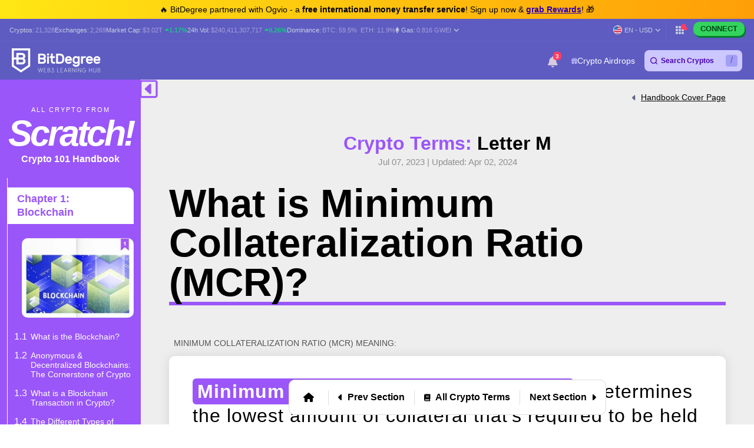

--- FILE ---
content_type: text/html; charset=UTF-8
request_url: https://www.bitdegree.org/crypto/learn/crypto-terms/what-is-minimum-collateralization-ratio-mcr
body_size: 36942
content:
<!DOCTYPE html>
<html lang="en-US"
      class="">

    <head>
        <link rel="preconnect"
              href="https://assets.bitdegree.org">
        <link rel="preconnect"
              href="https://images.bitdegree.org">

        
        <script type="b922d2524378d109dba44bac-text/javascript">
        document.addEventListener('DOMContentLoaded', () => {
            setTimeout(initGTM, 7000);
        });
        document.addEventListener('scroll', initGTMOnEvent);
        document.addEventListener('mousemove', initGTMOnEvent);
        document.addEventListener('touchstart', initGTMOnEvent);

        function initGTMOnEvent(event) {
            initGTM();
            event.currentTarget.removeEventListener(event.type, initGTMOnEvent);
        }

        function initGTM() {
            if (window.gtmDidInit) {
                return false;
            }
            window.gtmDidInit = true;
            const script = document.createElement('script');
            script.type = 'text/javascript';
            script.async = true;

            script.onload = () => {
                window.dataLayer = window.dataLayer || [];
                window.dataLayer.push({
                    event: 'gtm.js',
                    'gtm.start': new Date().getTime(),
                    'gtm.uniqueEventId': 0
                });
            };

            script.src = 'https://www.googletagmanager.com/gtm.js?id=GTM-KHWJ3JB';
            document.head.appendChild(script);
        }
    </script>


<meta charset="utf-8">
    <meta name="referrer"
          content="no-referrer-when-downgrade">
<meta name="viewport"
      content="width=device-width, minimum-scale=1, initial-scale=1">
<meta name="csrf-token"
      content="IOnNUFi90JmJaSV3rQNjv2l8W2sxj5F1lchnqVlY">
<link rel="shortcut icon"
      href="https://www.bitdegree.org/favicon.ico"
      type="image/x-icon">
<meta name="dcterms.language"
      content="en-US" />

    <link rel="canonical"
          href="https://www.bitdegree.org/crypto/learn/crypto-terms/what-is-minimum-collateralization-ratio-mcr">
            <link rel="alternate"
              hreflang="x-default"
              href="https://www.bitdegree.org/crypto/learn/crypto-terms/what-is-minimum-collateralization-ratio-mcr">
            <link rel="alternate"
              hreflang="en-US"
              href="https://www.bitdegree.org/crypto/learn/crypto-terms/what-is-minimum-collateralization-ratio-mcr">
            <link rel="alternate"
              hreflang="es"
              href="https://es.bitdegree.org/crypto/aprender/diccionario-crypto/que-es-el-capital-minimo-obligatorio-mcr">
            <link rel="alternate"
              hreflang="ru"
              href="https://ru.bitdegree.org/crypto/obuchenie/kripto-terminy/chto-takoe-minimum-collateralization-ratio-mcr">
            <link rel="alternate"
              hreflang="tr"
              href="https://tr.bitdegree.org/crypto/ogren/kripto-terimleri/minimum-collateralization-ratio-mcr-nedir">
            <link rel="alternate"
              hreflang="pt-BR"
              href="https://br.bitdegree.org/crypto/aprender/dicionario-cripto/o-que-e-indice-de-garantia-minimo-mcr">
            <link rel="alternate"
              hreflang="zh-CN"
              href="https://cn.bitdegree.org/crypto/xuexi/jiamishuyu/shenmeshi-zuidi-diyalv-mcr">
            <link rel="alternate"
              hreflang="vi"
              href="https://vn.bitdegree.org/crypto/hoc-tap/thuat-ngu-crypto/minimum-collateralization-ratio-mcr-la-gi">
    
<title>What is Minimum Collateralization Ratio (MCR)? Definition &amp; Meaning | Crypto Wiki</title>
<meta name="description"
      content="Minimum Collateralization Ratio (MCR) meaning: Minimum Collateralization Ratio (MCR) - determines the lowest amount of collateral that’s required to be held for a loan.">

<link rel="alternate"
      type="application/rss+xml"
      title="BitDegree Crypto News"
      href="https://www.bitdegree.org/crypto/news/rss" />

<meta property="og:url"
      content="https://www.bitdegree.org/crypto/learn/crypto-terms/what-is-minimum-collateralization-ratio-mcr" />
<meta property="og:type"
      content="website" />
<meta property="og:site_name"
      content="BitDegree" />
<meta property="og:title"
      content="What is Minimum Collateralization Ratio (MCR)? Definition &amp; Meaning | Crypto Wiki" />
<meta property="og:description"
      content="Minimum Collateralization Ratio (MCR) meaning: Minimum Collateralization Ratio (MCR) - determines the lowest amount of collateral that’s required to be held for a loan." />
<meta property="og:image:alt"
      content="What is Minimum Collateralization Ratio (MCR)? Definition &amp; Meaning | Crypto Wiki" />
<meta property="og:logo"
      content="https://assets.bitdegree.org/assets/bitdegree-logo-dark.png" />

<meta name="twitter:card"
      content="summary_large_image">
<meta name="twitter:creator"
      content="@BitDegree">
<meta name="twitter:title"
      content="What is Minimum Collateralization Ratio (MCR)? Definition &amp; Meaning | Crypto Wiki">
<meta name="twitter:description"
      content="Minimum Collateralization Ratio (MCR) meaning: Minimum Collateralization Ratio (MCR) - determines the lowest amount of collateral that’s required to be held for a loan.">

    <meta property="og:image"
      content="https://assets.bitdegree.org/assets/bitdegree-crypto-og-image.jpg">
<meta name="twitter:image"
      content="https://assets.bitdegree.org/assets/bitdegree-crypto-og-image.jpg">
<script defer src="https://kit.fontawesome.com/fee95b0709.js" crossorigin="anonymous" type="b922d2524378d109dba44bac-text/javascript"></script>
<noscript>
    <link rel="stylesheet"
          href="https://kit.fontawesome.com/fee95b0709.css"
          crossorigin="anonymous">
</noscript>

        
        
        
        
        <link rel="preload" as="style" href="https://build.bitdegree.org/build/assets/_top-menu-promotional-bar-ByQ9Mfi8.css" /><link rel="stylesheet" href="https://build.bitdegree.org/build/assets/_top-menu-promotional-bar-ByQ9Mfi8.css" data-navigate-track="reload" />                    <link rel="preload" as="style" href="https://build.bitdegree.org/build/assets/_top-menu-o4ovZQur.css" /><link rel="stylesheet" href="https://build.bitdegree.org/build/assets/_top-menu-o4ovZQur.css" data-navigate-track="reload" />            <link rel="preload" as="style" href="https://build.bitdegree.org/build/assets/_header-zzt4uL_N.css" /><link rel="stylesheet" href="https://build.bitdegree.org/build/assets/_header-zzt4uL_N.css" data-navigate-track="reload" />        
        
        
                    <link rel="preload" as="style" href="https://build.bitdegree.org/build/assets/crypto-book-DH4CYl4r.css" /><link rel="stylesheet" href="https://build.bitdegree.org/build/assets/crypto-book-DH4CYl4r.css" data-navigate-track="reload" />            </head>

    <body
          class=" lang-en-US">
                    <noscript>
        <iframe src="https://www.googletagmanager.com/ns.html?id=GTM-KHWJ3JB"
                height="0"
                width="0"
                style="display:none;visibility:hidden"></iframe>
    </noscript>

                <div id="content-mission-mount">
                            </div>
            <div id="app-mount">
                                    
                    <div id="header-navigation-top-menu-promotional-bar"
     class="top-menu-promotional-bar"
     style="min-height: 32px;">
    <div class="top-menu-promotional-bar__section">
        <div class="top-menu-promotional-bar__content"
             style="padding: 4px 0;">
            🔥 BitDegree partnered with Ogvio - a <strong>free international money transfer service</strong>! Sign up now & <a href="https://www.bitdegree.org/crypto/goon/ogvio" target="_blank" data-category="top-menu-promotional-bar" class="top-menu-promotional-bar__link" rel="nofollow noopener noindex"><strong>grab Rewards</strong></a>! 🎁
        </div>
    </div>
</div>

                    <div id="header-navigation-top-menu"
     class="top-menu">
    <div class="top-menu__wrapper ">
                    <ul class="stats">
    <li>
        Cryptos:
        <a href="https://www.bitdegree.org/cryptocurrency-prices">
            <span>21,328</span>
        </a>
    </li>
    <li>
        Exchanges:
        <a href="https://www.bitdegree.org/top-crypto-exchanges#exchanges">
            <span>2,269</span>
        </a>
    </li>
    <li>
        Market Cap:
        <a href="https://www.bitdegree.org/cryptocurrency-prices/total-crypto-market-cap-chart#market-cap-volume-chart">
            <span>$3.02T</span>
        </a>
                    <span class="stats-value-up">
                <i class="fa-solid fa-caret-up"></i>
                1.17%
            </span>
            </li>
    <li>
        24h Vol:
        <a href="https://www.bitdegree.org/cryptocurrency-prices/total-crypto-market-cap-chart#market-cap-volume-chart">
            <span>$240,411,307,717</span>
        </a>
                    <span class="stats-value-up">
                <i class="fa-solid fa-caret-up"></i>
                0.26%
            </span>
            </li>
    <li>
        Dominance:
        <a href="https://www.bitdegree.org/cryptocurrency-prices/bitcoin-btc-price">
            <span>BTC:
                59.5%</span>
        </a>
        <a class="pl-1"
           href="https://www.bitdegree.org/cryptocurrency-prices/ethereum-eth-price">
            <span>ETH:
                11.9%</span>
        </a>
    </li>
            <li>
            <base-tippy interactive
                        placement="bottom">
                <span class="tippy-info"
                      role="button"
                      aria-label="Gas price">
                    <i class="gas-icon fa-brands fa-ethereum"></i>
                    <span class="gas-title">Gas: </span>
                    <a href="https://www.bitdegree.org/cryptocurrency-prices/total-crypto-market-cap-chart#gas-prices"
                       class="gas-value">
                        <span>0.816 GWEI</span>
                    </a>
                    <i class="gas-dropdown-icon fa-solid fa-angle-down"></i>
                </span>
                <template #content>
                    <gas-price-tooltip :gas-prices="[{&quot;id&quot;:79225,&quot;slow&quot;:&quot;0.816&quot;,&quot;standard&quot;:&quot;0.816&quot;,&quot;fast&quot;:&quot;0.917&quot;,&quot;type&quot;:&quot;hourly&quot;,&quot;network&quot;:&quot;ethereum&quot;,&quot;date&quot;:&quot;2026-01-22T12:00:00.000000Z&quot;},{&quot;id&quot;:79224,&quot;slow&quot;:&quot;421.960&quot;,&quot;standard&quot;:&quot;421.960&quot;,&quot;fast&quot;:&quot;422.960&quot;,&quot;type&quot;:&quot;hourly&quot;,&quot;network&quot;:&quot;polygon&quot;,&quot;date&quot;:&quot;2026-01-22T12:00:00.000000Z&quot;}]"
                                       global-charts-route="https://www.bitdegree.org/cryptocurrency-prices/total-crypto-market-cap-chart">
                    </gas-price-tooltip>
                </template>
            </base-tippy>
        </li>
    </ul>
                <ul class="links">
                        <li class="currency-language-list-item">
                <currency-language-search :currencies="[{&quot;name&quot;:&quot;US Dollar&quot;,&quot;currency_code&quot;:&quot;USD&quot;,&quot;sign&quot;:&quot;$&quot;,&quot;logo&quot;:&quot;\/crypto-prices\/fiat-logos\/USD.svg&quot;,&quot;price&quot;:&quot;1.00&quot;},{&quot;name&quot;:&quot;Australian Dollar&quot;,&quot;currency_code&quot;:&quot;AUD&quot;,&quot;sign&quot;:&quot;$&quot;,&quot;logo&quot;:&quot;\/crypto-prices\/fiat-logos\/AUD.svg&quot;,&quot;price&quot;:&quot;1.47&quot;},{&quot;name&quot;:&quot;Brazilian Real&quot;,&quot;currency_code&quot;:&quot;BRL&quot;,&quot;sign&quot;:&quot;R$&quot;,&quot;logo&quot;:&quot;\/crypto-prices\/fiat-logos\/BRL.svg&quot;,&quot;price&quot;:&quot;5.32&quot;},{&quot;name&quot;:&quot;Canadian Dollar&quot;,&quot;currency_code&quot;:&quot;CAD&quot;,&quot;sign&quot;:&quot;$&quot;,&quot;logo&quot;:&quot;\/crypto-prices\/fiat-logos\/CAD.svg&quot;,&quot;price&quot;:&quot;1.38&quot;},{&quot;name&quot;:&quot;Swiss Franc&quot;,&quot;currency_code&quot;:&quot;CHF&quot;,&quot;sign&quot;:&quot;Fr&quot;,&quot;logo&quot;:&quot;\/crypto-prices\/fiat-logos\/CHF.svg&quot;,&quot;price&quot;:&quot;0.79&quot;},{&quot;name&quot;:&quot;Chilean Peso&quot;,&quot;currency_code&quot;:&quot;CLP&quot;,&quot;sign&quot;:&quot;$&quot;,&quot;logo&quot;:&quot;\/crypto-prices\/fiat-logos\/CLP.svg&quot;,&quot;price&quot;:&quot;873.79&quot;},{&quot;name&quot;:&quot;Chinese Yuan&quot;,&quot;currency_code&quot;:&quot;CNY&quot;,&quot;sign&quot;:&quot;\u00a5&quot;,&quot;logo&quot;:&quot;\/crypto-prices\/fiat-logos\/CNY.svg&quot;,&quot;price&quot;:&quot;6.96&quot;},{&quot;name&quot;:&quot;Czech Koruna&quot;,&quot;currency_code&quot;:&quot;CZK&quot;,&quot;sign&quot;:&quot;K\u010d&quot;,&quot;logo&quot;:&quot;\/crypto-prices\/fiat-logos\/CZK.svg&quot;,&quot;price&quot;:&quot;20.79&quot;},{&quot;name&quot;:&quot;Danish Krone&quot;,&quot;currency_code&quot;:&quot;DKK&quot;,&quot;sign&quot;:&quot;kr&quot;,&quot;logo&quot;:&quot;\/crypto-prices\/fiat-logos\/DKK.svg&quot;,&quot;price&quot;:&quot;6.38&quot;},{&quot;name&quot;:&quot;Euro&quot;,&quot;currency_code&quot;:&quot;EUR&quot;,&quot;sign&quot;:&quot;\u20ac&quot;,&quot;logo&quot;:&quot;\/crypto-prices\/fiat-logos\/EUR.svg&quot;,&quot;price&quot;:&quot;0.85&quot;},{&quot;name&quot;:&quot;Pound Sterling&quot;,&quot;currency_code&quot;:&quot;GBP&quot;,&quot;sign&quot;:&quot;\u00a3&quot;,&quot;logo&quot;:&quot;\/crypto-prices\/fiat-logos\/GBP.svg&quot;,&quot;price&quot;:&quot;0.74&quot;},{&quot;name&quot;:&quot;Hong Kong Dollar&quot;,&quot;currency_code&quot;:&quot;HKD&quot;,&quot;sign&quot;:&quot;$&quot;,&quot;logo&quot;:&quot;\/crypto-prices\/fiat-logos\/HKD.svg&quot;,&quot;price&quot;:&quot;7.79&quot;},{&quot;name&quot;:&quot;Hungarian Forint&quot;,&quot;currency_code&quot;:&quot;HUF&quot;,&quot;sign&quot;:&quot;Ft&quot;,&quot;logo&quot;:&quot;\/crypto-prices\/fiat-logos\/HUF.svg&quot;,&quot;price&quot;:&quot;328.43&quot;},{&quot;name&quot;:&quot;Indonesian Rupiah&quot;,&quot;currency_code&quot;:&quot;IDR&quot;,&quot;sign&quot;:&quot;Rp&quot;,&quot;logo&quot;:&quot;\/crypto-prices\/fiat-logos\/IDR.svg&quot;,&quot;price&quot;:&quot;16883.78&quot;},{&quot;name&quot;:&quot;Israeli New Shekel&quot;,&quot;currency_code&quot;:&quot;ILS&quot;,&quot;sign&quot;:&quot;\u20aa&quot;,&quot;logo&quot;:&quot;\/crypto-prices\/fiat-logos\/ILS.svg&quot;,&quot;price&quot;:&quot;3.15&quot;},{&quot;name&quot;:&quot;Indian Rupee&quot;,&quot;currency_code&quot;:&quot;INR&quot;,&quot;sign&quot;:&quot;\u20b9&quot;,&quot;logo&quot;:&quot;\/crypto-prices\/fiat-logos\/INR.svg&quot;,&quot;price&quot;:&quot;91.50&quot;},{&quot;name&quot;:&quot;Japanese Yen&quot;,&quot;currency_code&quot;:&quot;JPY&quot;,&quot;sign&quot;:&quot;\u00a5&quot;,&quot;logo&quot;:&quot;\/crypto-prices\/fiat-logos\/JPY.svg&quot;,&quot;price&quot;:&quot;158.04&quot;},{&quot;name&quot;:&quot;South Korean Won&quot;,&quot;currency_code&quot;:&quot;KRW&quot;,&quot;sign&quot;:&quot;\u20a9&quot;,&quot;logo&quot;:&quot;\/crypto-prices\/fiat-logos\/KRW.svg&quot;,&quot;price&quot;:&quot;1465.68&quot;},{&quot;name&quot;:&quot;Mexican Peso&quot;,&quot;currency_code&quot;:&quot;MXN&quot;,&quot;sign&quot;:&quot;$&quot;,&quot;logo&quot;:&quot;\/crypto-prices\/fiat-logos\/MXN.svg&quot;,&quot;price&quot;:&quot;17.47&quot;},{&quot;name&quot;:&quot;Malaysian Ringgit&quot;,&quot;currency_code&quot;:&quot;MYR&quot;,&quot;sign&quot;:&quot;RM&quot;,&quot;logo&quot;:&quot;\/crypto-prices\/fiat-logos\/MYR.svg&quot;,&quot;price&quot;:&quot;4.04&quot;},{&quot;name&quot;:&quot;Norwegian Krone&quot;,&quot;currency_code&quot;:&quot;NOK&quot;,&quot;sign&quot;:&quot;kr&quot;,&quot;logo&quot;:&quot;\/crypto-prices\/fiat-logos\/NOK.svg&quot;,&quot;price&quot;:&quot;9.95&quot;},{&quot;name&quot;:&quot;New Zealand Dollar&quot;,&quot;currency_code&quot;:&quot;NZD&quot;,&quot;sign&quot;:&quot;$&quot;,&quot;logo&quot;:&quot;\/crypto-prices\/fiat-logos\/NZD.svg&quot;,&quot;price&quot;:&quot;1.71&quot;},{&quot;name&quot;:&quot;Philippine Peso&quot;,&quot;currency_code&quot;:&quot;PHP&quot;,&quot;sign&quot;:&quot;\u20b1&quot;,&quot;logo&quot;:&quot;\/crypto-prices\/fiat-logos\/PHP.svg&quot;,&quot;price&quot;:&quot;59.11&quot;},{&quot;name&quot;:&quot;Pakistani Rupee&quot;,&quot;currency_code&quot;:&quot;PKR&quot;,&quot;sign&quot;:&quot;\u20a8&quot;,&quot;logo&quot;:&quot;\/crypto-prices\/fiat-logos\/PKR.svg&quot;,&quot;price&quot;:&quot;279.64&quot;},{&quot;name&quot;:&quot;Polish Z\u0142oty&quot;,&quot;currency_code&quot;:&quot;PLN&quot;,&quot;sign&quot;:&quot;z\u0142&quot;,&quot;logo&quot;:&quot;\/crypto-prices\/fiat-logos\/PLN.svg&quot;,&quot;price&quot;:&quot;3.60&quot;},{&quot;name&quot;:&quot;Russian Ruble&quot;,&quot;currency_code&quot;:&quot;RUB&quot;,&quot;sign&quot;:&quot;\u20bd&quot;,&quot;logo&quot;:&quot;\/crypto-prices\/fiat-logos\/RUB.svg&quot;,&quot;price&quot;:&quot;76.91&quot;},{&quot;name&quot;:&quot;Swedish Krona&quot;,&quot;currency_code&quot;:&quot;SEK&quot;,&quot;sign&quot;:&quot;kr&quot;,&quot;logo&quot;:&quot;\/crypto-prices\/fiat-logos\/SEK.svg&quot;,&quot;price&quot;:&quot;9.09&quot;},{&quot;name&quot;:&quot;Singapore Dollar&quot;,&quot;currency_code&quot;:&quot;SGD&quot;,&quot;sign&quot;:&quot;S$&quot;,&quot;logo&quot;:&quot;\/crypto-prices\/fiat-logos\/SGD.svg&quot;,&quot;price&quot;:&quot;1.28&quot;},{&quot;name&quot;:&quot;Thai Baht&quot;,&quot;currency_code&quot;:&quot;THB&quot;,&quot;sign&quot;:&quot;\u0e3f&quot;,&quot;logo&quot;:&quot;\/crypto-prices\/fiat-logos\/THB.svg&quot;,&quot;price&quot;:&quot;31.30&quot;},{&quot;name&quot;:&quot;Turkish Lira&quot;,&quot;currency_code&quot;:&quot;TRY&quot;,&quot;sign&quot;:&quot;\u20ba&quot;,&quot;logo&quot;:&quot;\/crypto-prices\/fiat-logos\/TRY.svg&quot;,&quot;price&quot;:&quot;43.26&quot;},{&quot;name&quot;:&quot;New Taiwan Dollar&quot;,&quot;currency_code&quot;:&quot;TWD&quot;,&quot;sign&quot;:&quot;NT$&quot;,&quot;logo&quot;:&quot;\/crypto-prices\/fiat-logos\/TWD.svg&quot;,&quot;price&quot;:&quot;31.59&quot;},{&quot;name&quot;:&quot;South African Rand&quot;,&quot;currency_code&quot;:&quot;ZAR&quot;,&quot;sign&quot;:&quot;R&quot;,&quot;logo&quot;:&quot;\/crypto-prices\/fiat-logos\/ZAR.svg&quot;,&quot;price&quot;:&quot;16.23&quot;},{&quot;name&quot;:&quot;UAE Dirham&quot;,&quot;currency_code&quot;:&quot;AED&quot;,&quot;sign&quot;:&quot;\u062f.\u0625&quot;,&quot;logo&quot;:&quot;\/crypto-prices\/fiat-logos\/AED.svg&quot;,&quot;price&quot;:&quot;3.67&quot;},{&quot;name&quot;:&quot;Bulgarian Lev&quot;,&quot;currency_code&quot;:&quot;BGN&quot;,&quot;sign&quot;:&quot;\u043b\u0432&quot;,&quot;logo&quot;:&quot;\/crypto-prices\/fiat-logos\/BGN.svg&quot;,&quot;price&quot;:&quot;1.68&quot;},{&quot;name&quot;:&quot;Croatian Kuna&quot;,&quot;currency_code&quot;:&quot;HRK&quot;,&quot;sign&quot;:&quot;kn&quot;,&quot;logo&quot;:&quot;\/crypto-prices\/fiat-logos\/HRK.svg&quot;,&quot;price&quot;:&quot;6.44&quot;},{&quot;name&quot;:&quot;Mauritian Rupee&quot;,&quot;currency_code&quot;:&quot;MUR&quot;,&quot;sign&quot;:&quot;\u20a8&quot;,&quot;logo&quot;:&quot;\/crypto-prices\/fiat-logos\/MUR.svg&quot;,&quot;price&quot;:&quot;45.95&quot;},{&quot;name&quot;:&quot;Romanian Leu&quot;,&quot;currency_code&quot;:&quot;RON&quot;,&quot;sign&quot;:&quot;lei&quot;,&quot;logo&quot;:&quot;\/crypto-prices\/fiat-logos\/RON.svg&quot;,&quot;price&quot;:&quot;4.36&quot;},{&quot;name&quot;:&quot;Icelandic Kr\u00f3na&quot;,&quot;currency_code&quot;:&quot;ISK&quot;,&quot;sign&quot;:&quot;kr&quot;,&quot;logo&quot;:&quot;\/crypto-prices\/fiat-logos\/ISK.svg&quot;,&quot;price&quot;:&quot;124.96&quot;},{&quot;name&quot;:&quot;Nigerian Naira&quot;,&quot;currency_code&quot;:&quot;NGN&quot;,&quot;sign&quot;:&quot;\u20a6&quot;,&quot;logo&quot;:&quot;\/crypto-prices\/fiat-logos\/NGN.svg&quot;,&quot;price&quot;:&quot;1416.87&quot;},{&quot;name&quot;:&quot;Colombian Peso&quot;,&quot;currency_code&quot;:&quot;COP&quot;,&quot;sign&quot;:&quot;$&quot;,&quot;logo&quot;:&quot;\/crypto-prices\/fiat-logos\/COP.svg&quot;,&quot;price&quot;:&quot;3670.50&quot;},{&quot;name&quot;:&quot;Argentine Peso&quot;,&quot;currency_code&quot;:&quot;ARS&quot;,&quot;sign&quot;:&quot;$&quot;,&quot;logo&quot;:&quot;\/crypto-prices\/fiat-logos\/ARS.svg&quot;,&quot;price&quot;:&quot;1428.21&quot;},{&quot;name&quot;:&quot;Peruvian Sol&quot;,&quot;currency_code&quot;:&quot;PEN&quot;,&quot;sign&quot;:&quot;S\/.&quot;,&quot;logo&quot;:&quot;\/crypto-prices\/fiat-logos\/PEN.svg&quot;,&quot;price&quot;:&quot;3.35&quot;},{&quot;name&quot;:&quot;Vietnamese Dong&quot;,&quot;currency_code&quot;:&quot;VND&quot;,&quot;sign&quot;:&quot;\u20ab&quot;,&quot;logo&quot;:&quot;\/crypto-prices\/fiat-logos\/VND.svg&quot;,&quot;price&quot;:&quot;26233.42&quot;},{&quot;name&quot;:&quot;Ukrainian Hryvnia&quot;,&quot;currency_code&quot;:&quot;UAH&quot;,&quot;sign&quot;:&quot;\u20b4&quot;,&quot;logo&quot;:&quot;\/crypto-prices\/fiat-logos\/UAH.svg&quot;,&quot;price&quot;:&quot;43.08&quot;},{&quot;name&quot;:&quot;Bolivian Boliviano&quot;,&quot;currency_code&quot;:&quot;BOB&quot;,&quot;sign&quot;:&quot;Bs.&quot;,&quot;logo&quot;:&quot;\/crypto-prices\/fiat-logos\/BOB.svg&quot;,&quot;price&quot;:&quot;6.90&quot;},{&quot;name&quot;:&quot;Albanian Lek&quot;,&quot;currency_code&quot;:&quot;ALL&quot;,&quot;sign&quot;:&quot;L&quot;,&quot;logo&quot;:&quot;\/crypto-prices\/fiat-logos\/ALL.svg&quot;,&quot;price&quot;:&quot;82.15&quot;},{&quot;name&quot;:&quot;Armenian Dram&quot;,&quot;currency_code&quot;:&quot;AMD&quot;,&quot;sign&quot;:&quot;\u058f&quot;,&quot;logo&quot;:&quot;\/crypto-prices\/fiat-logos\/AMD.svg&quot;,&quot;price&quot;:&quot;378.68&quot;},{&quot;name&quot;:&quot;Azerbaijani Manat&quot;,&quot;currency_code&quot;:&quot;AZN&quot;,&quot;sign&quot;:&quot;\u20bc&quot;,&quot;logo&quot;:&quot;\/crypto-prices\/fiat-logos\/AZN.svg&quot;,&quot;price&quot;:&quot;1.69&quot;},{&quot;name&quot;:&quot;Bosnia-Herzegovina Convertible Mark&quot;,&quot;currency_code&quot;:&quot;BAM&quot;,&quot;sign&quot;:&quot;KM&quot;,&quot;logo&quot;:&quot;\/crypto-prices\/fiat-logos\/BAM.svg&quot;,&quot;price&quot;:&quot;1.67&quot;},{&quot;name&quot;:&quot;Bangladeshi Taka&quot;,&quot;currency_code&quot;:&quot;BDT&quot;,&quot;sign&quot;:&quot;\u09f3&quot;,&quot;logo&quot;:&quot;\/crypto-prices\/fiat-logos\/BDT.svg&quot;,&quot;price&quot;:&quot;122.10&quot;},{&quot;name&quot;:&quot;Bahraini Dinar&quot;,&quot;currency_code&quot;:&quot;BHD&quot;,&quot;sign&quot;:&quot;.\u062f.\u0628&quot;,&quot;logo&quot;:&quot;\/crypto-prices\/fiat-logos\/BHD.svg&quot;,&quot;price&quot;:&quot;0.38&quot;},{&quot;name&quot;:&quot;Bermudan Dollar&quot;,&quot;currency_code&quot;:&quot;BMD&quot;,&quot;sign&quot;:&quot;$&quot;,&quot;logo&quot;:&quot;\/crypto-prices\/fiat-logos\/BMD.svg&quot;,&quot;price&quot;:&quot;1.00&quot;},{&quot;name&quot;:&quot;Belarusian Ruble&quot;,&quot;currency_code&quot;:&quot;BYN&quot;,&quot;sign&quot;:&quot;Br&quot;,&quot;logo&quot;:&quot;\/crypto-prices\/fiat-logos\/BYN.svg&quot;,&quot;price&quot;:&quot;2.87&quot;},{&quot;name&quot;:&quot;Costa Rican Col\u00f3n&quot;,&quot;currency_code&quot;:&quot;CRC&quot;,&quot;sign&quot;:&quot;\u20a1&quot;,&quot;logo&quot;:&quot;\/crypto-prices\/fiat-logos\/CRC.svg&quot;,&quot;price&quot;:&quot;488.88&quot;},{&quot;name&quot;:&quot;Cuban Peso&quot;,&quot;currency_code&quot;:&quot;CUP&quot;,&quot;sign&quot;:&quot;$&quot;,&quot;logo&quot;:&quot;\/crypto-prices\/fiat-logos\/CUP.svg&quot;,&quot;price&quot;:&quot;26.47&quot;},{&quot;name&quot;:&quot;Dominican Peso&quot;,&quot;currency_code&quot;:&quot;DOP&quot;,&quot;sign&quot;:&quot;$&quot;,&quot;logo&quot;:&quot;\/crypto-prices\/fiat-logos\/DOP.svg&quot;,&quot;price&quot;:&quot;62.92&quot;},{&quot;name&quot;:&quot;Algerian Dinar&quot;,&quot;currency_code&quot;:&quot;DZD&quot;,&quot;sign&quot;:&quot;\u062f.\u062c&quot;,&quot;logo&quot;:&quot;\/crypto-prices\/fiat-logos\/DZD.svg&quot;,&quot;price&quot;:&quot;129.77&quot;},{&quot;name&quot;:&quot;Egyptian Pound&quot;,&quot;currency_code&quot;:&quot;EGP&quot;,&quot;sign&quot;:&quot;\u00a3&quot;,&quot;logo&quot;:&quot;\/crypto-prices\/fiat-logos\/EGP.svg&quot;,&quot;price&quot;:&quot;47.33&quot;},{&quot;name&quot;:&quot;Georgian Lari&quot;,&quot;currency_code&quot;:&quot;GEL&quot;,&quot;sign&quot;:&quot;\u20be&quot;,&quot;logo&quot;:&quot;\/crypto-prices\/fiat-logos\/GEL.svg&quot;,&quot;price&quot;:&quot;2.68&quot;},{&quot;name&quot;:&quot;Ghanaian Cedi&quot;,&quot;currency_code&quot;:&quot;GHS&quot;,&quot;sign&quot;:&quot;\u20b5&quot;,&quot;logo&quot;:&quot;\/crypto-prices\/fiat-logos\/GHS.svg&quot;,&quot;price&quot;:&quot;10.85&quot;},{&quot;name&quot;:&quot;Guatemalan Quetzal&quot;,&quot;currency_code&quot;:&quot;GTQ&quot;,&quot;sign&quot;:&quot;Q&quot;,&quot;logo&quot;:&quot;\/crypto-prices\/fiat-logos\/GTQ.svg&quot;,&quot;price&quot;:&quot;7.67&quot;},{&quot;name&quot;:&quot;Honduran Lempira&quot;,&quot;currency_code&quot;:&quot;HNL&quot;,&quot;sign&quot;:&quot;L&quot;,&quot;logo&quot;:&quot;\/crypto-prices\/fiat-logos\/HNL.svg&quot;,&quot;price&quot;:&quot;26.42&quot;},{&quot;name&quot;:&quot;Iraqi Dinar&quot;,&quot;currency_code&quot;:&quot;IQD&quot;,&quot;sign&quot;:&quot;\u0639.\u062f&quot;,&quot;logo&quot;:&quot;\/crypto-prices\/fiat-logos\/IQD.svg&quot;,&quot;price&quot;:&quot;1307.92&quot;},{&quot;name&quot;:&quot;Iranian Rial&quot;,&quot;currency_code&quot;:&quot;IRR&quot;,&quot;sign&quot;:&quot;\ufdfc&quot;,&quot;logo&quot;:&quot;\/crypto-prices\/fiat-logos\/IRR.svg&quot;,&quot;price&quot;:&quot;42074.35&quot;},{&quot;name&quot;:&quot;Jamaican Dollar&quot;,&quot;currency_code&quot;:&quot;JMD&quot;,&quot;sign&quot;:&quot;$&quot;,&quot;logo&quot;:&quot;\/crypto-prices\/fiat-logos\/JMD.svg&quot;,&quot;price&quot;:&quot;156.93&quot;},{&quot;name&quot;:&quot;Jordanian Dinar&quot;,&quot;currency_code&quot;:&quot;JOD&quot;,&quot;sign&quot;:&quot;\u062f.\u0627&quot;,&quot;logo&quot;:&quot;\/crypto-prices\/fiat-logos\/JOD.svg&quot;,&quot;price&quot;:&quot;0.71&quot;},{&quot;name&quot;:&quot;Kenyan Shilling&quot;,&quot;currency_code&quot;:&quot;KES&quot;,&quot;sign&quot;:&quot;Sh&quot;,&quot;logo&quot;:&quot;\/crypto-prices\/fiat-logos\/KES.svg&quot;,&quot;price&quot;:&quot;128.85&quot;},{&quot;name&quot;:&quot;Kyrgystani Som&quot;,&quot;currency_code&quot;:&quot;KGS&quot;,&quot;sign&quot;:&quot;\u0441&quot;,&quot;logo&quot;:&quot;\/crypto-prices\/fiat-logos\/KGS.svg&quot;,&quot;price&quot;:&quot;87.34&quot;},{&quot;name&quot;:&quot;Cambodian Riel&quot;,&quot;currency_code&quot;:&quot;KHR&quot;,&quot;sign&quot;:&quot;\u17db&quot;,&quot;logo&quot;:&quot;\/crypto-prices\/fiat-logos\/KHR.svg&quot;,&quot;price&quot;:&quot;4070.60&quot;},{&quot;name&quot;:&quot;Kuwaiti Dinar&quot;,&quot;currency_code&quot;:&quot;KWD&quot;,&quot;sign&quot;:&quot;\u062f.\u0643&quot;,&quot;logo&quot;:&quot;\/crypto-prices\/fiat-logos\/KWD.svg&quot;,&quot;price&quot;:&quot;0.31&quot;},{&quot;name&quot;:&quot;Kazakhstani Tenge&quot;,&quot;currency_code&quot;:&quot;KZT&quot;,&quot;sign&quot;:&quot;\u20b8&quot;,&quot;logo&quot;:&quot;\/crypto-prices\/fiat-logos\/KZT.svg&quot;,&quot;price&quot;:&quot;505.97&quot;},{&quot;name&quot;:&quot;Lebanese Pound&quot;,&quot;currency_code&quot;:&quot;LBP&quot;,&quot;sign&quot;:&quot;\u0644.\u0644&quot;,&quot;logo&quot;:&quot;\/crypto-prices\/fiat-logos\/LBP.svg&quot;,&quot;price&quot;:&quot;85447.13&quot;},{&quot;name&quot;:&quot;Sri Lankan Rupee&quot;,&quot;currency_code&quot;:&quot;LKR&quot;,&quot;sign&quot;:&quot;Rs&quot;,&quot;logo&quot;:&quot;\/crypto-prices\/fiat-logos\/LKR.svg&quot;,&quot;price&quot;:&quot;309.10&quot;},{&quot;name&quot;:&quot;Moroccan Dirham&quot;,&quot;currency_code&quot;:&quot;MAD&quot;,&quot;sign&quot;:&quot;\u062f.\u0645.&quot;,&quot;logo&quot;:&quot;\/crypto-prices\/fiat-logos\/MAD.svg&quot;,&quot;price&quot;:&quot;9.18&quot;},{&quot;name&quot;:&quot;Moldovan Leu&quot;,&quot;currency_code&quot;:&quot;MDL&quot;,&quot;sign&quot;:&quot;L&quot;,&quot;logo&quot;:&quot;\/crypto-prices\/fiat-logos\/MDL.svg&quot;,&quot;price&quot;:&quot;16.92&quot;},{&quot;name&quot;:&quot;Macedonian Denar&quot;,&quot;currency_code&quot;:&quot;MKD&quot;,&quot;sign&quot;:&quot;\u0434\u0435\u043d&quot;,&quot;logo&quot;:&quot;\/crypto-prices\/fiat-logos\/MKD.svg&quot;,&quot;price&quot;:&quot;52.68&quot;},{&quot;name&quot;:&quot;Myanma Kyat&quot;,&quot;currency_code&quot;:&quot;MMK&quot;,&quot;sign&quot;:&quot;Ks&quot;,&quot;logo&quot;:&quot;\/crypto-prices\/fiat-logos\/MMK.svg&quot;,&quot;price&quot;:&quot;2097.17&quot;},{&quot;name&quot;:&quot;Mongolian Tugrik&quot;,&quot;currency_code&quot;:&quot;MNT&quot;,&quot;sign&quot;:&quot;\u20ae&quot;,&quot;logo&quot;:&quot;\/crypto-prices\/fiat-logos\/MNT.svg&quot;,&quot;price&quot;:&quot;3561.52&quot;},{&quot;name&quot;:&quot;Namibian Dollar&quot;,&quot;currency_code&quot;:&quot;NAD&quot;,&quot;sign&quot;:&quot;$&quot;,&quot;logo&quot;:&quot;\/crypto-prices\/fiat-logos\/NAD.svg&quot;,&quot;price&quot;:&quot;16.26&quot;},{&quot;name&quot;:&quot;Nicaraguan C\u00f3rdoba&quot;,&quot;currency_code&quot;:&quot;NIO&quot;,&quot;sign&quot;:&quot;C$&quot;,&quot;logo&quot;:&quot;\/crypto-prices\/fiat-logos\/NIO.svg&quot;,&quot;price&quot;:&quot;36.66&quot;},{&quot;name&quot;:&quot;Nepalese Rupee&quot;,&quot;currency_code&quot;:&quot;NPR&quot;,&quot;sign&quot;:&quot;\u20a8&quot;,&quot;logo&quot;:&quot;\/crypto-prices\/fiat-logos\/NPR.svg&quot;,&quot;price&quot;:&quot;146.28&quot;},{&quot;name&quot;:&quot;Omani Rial&quot;,&quot;currency_code&quot;:&quot;OMR&quot;,&quot;sign&quot;:&quot;\u0631.\u0639.&quot;,&quot;logo&quot;:&quot;\/crypto-prices\/fiat-logos\/OMR.svg&quot;,&quot;price&quot;:&quot;0.38&quot;},{&quot;name&quot;:&quot;Panamanian Balboa&quot;,&quot;currency_code&quot;:&quot;PAB&quot;,&quot;sign&quot;:&quot;B\/.&quot;,&quot;logo&quot;:&quot;\/crypto-prices\/fiat-logos\/PAB.svg&quot;,&quot;price&quot;:&quot;1.00&quot;},{&quot;name&quot;:&quot;Qatari Rial&quot;,&quot;currency_code&quot;:&quot;QAR&quot;,&quot;sign&quot;:&quot;\u0631.\u0642&quot;,&quot;logo&quot;:&quot;\/crypto-prices\/fiat-logos\/QAR.svg&quot;,&quot;price&quot;:&quot;3.64&quot;},{&quot;name&quot;:&quot;Serbian Dinar&quot;,&quot;currency_code&quot;:&quot;RSD&quot;,&quot;sign&quot;:&quot;\u0434\u0438\u043d.&quot;,&quot;logo&quot;:&quot;\/crypto-prices\/fiat-logos\/RSD.svg&quot;,&quot;price&quot;:&quot;100.38&quot;},{&quot;name&quot;:&quot;Saudi Riyal&quot;,&quot;currency_code&quot;:&quot;SAR&quot;,&quot;sign&quot;:&quot;\u0631.\u0633&quot;,&quot;logo&quot;:&quot;\/crypto-prices\/fiat-logos\/SAR.svg&quot;,&quot;price&quot;:&quot;3.74&quot;},{&quot;name&quot;:&quot;South Sudanese Pound&quot;,&quot;currency_code&quot;:&quot;SSP&quot;,&quot;sign&quot;:&quot;\u00a3&quot;,&quot;logo&quot;:&quot;\/crypto-prices\/fiat-logos\/SSP.svg&quot;,&quot;price&quot;:&quot;0.03&quot;},{&quot;name&quot;:&quot;Tunisian Dinar&quot;,&quot;currency_code&quot;:&quot;TND&quot;,&quot;sign&quot;:&quot;\u062f.\u062a&quot;,&quot;logo&quot;:&quot;\/crypto-prices\/fiat-logos\/TND.svg&quot;,&quot;price&quot;:&quot;2.88&quot;},{&quot;name&quot;:&quot;Trinidad and Tobago Dollar&quot;,&quot;currency_code&quot;:&quot;TTD&quot;,&quot;sign&quot;:&quot;$&quot;,&quot;logo&quot;:&quot;\/crypto-prices\/fiat-logos\/TTD.svg&quot;,&quot;price&quot;:&quot;6.78&quot;},{&quot;name&quot;:&quot;Ugandan Shilling&quot;,&quot;currency_code&quot;:&quot;UGX&quot;,&quot;sign&quot;:&quot;Sh&quot;,&quot;logo&quot;:&quot;\/crypto-prices\/fiat-logos\/UGX.svg&quot;,&quot;price&quot;:&quot;3453.79&quot;},{&quot;name&quot;:&quot;Uruguayan Peso&quot;,&quot;currency_code&quot;:&quot;UYU&quot;,&quot;sign&quot;:&quot;$&quot;,&quot;logo&quot;:&quot;\/crypto-prices\/fiat-logos\/UYU.svg&quot;,&quot;price&quot;:&quot;38.30&quot;},{&quot;name&quot;:&quot;Uzbekistan Som&quot;,&quot;currency_code&quot;:&quot;UZS&quot;,&quot;sign&quot;:&quot;so&#039;m&quot;,&quot;logo&quot;:&quot;\/crypto-prices\/fiat-logos\/UZS.svg&quot;,&quot;price&quot;:&quot;12110.42&quot;},{&quot;name&quot;:&quot;Sovereign Bolivar&quot;,&quot;currency_code&quot;:&quot;VES&quot;,&quot;sign&quot;:&quot;Bs.&quot;,&quot;logo&quot;:&quot;\/crypto-prices\/fiat-logos\/VES.svg&quot;,&quot;price&quot;:&quot;346.42&quot;}]"
                                          :current-currency="{&quot;name&quot;:&quot;US Dollar&quot;,&quot;logo&quot;:&quot;crypto-prices\/fiat-logos\/USD.svg&quot;,&quot;currency_code&quot;:&quot;USD&quot;,&quot;sign&quot;:&quot;$&quot;,&quot;price&quot;:1}"
                                          current-locale="en"
                                          :locales="{&quot;en&quot;:{&quot;name&quot;:&quot;English&quot;,&quot;host&quot;:&quot;www.bitdegree.org&quot;,&quot;code&quot;:&quot;en-US&quot;,&quot;logo&quot;:&quot;assets\/flags\/en-us.svg&quot;},&quot;br&quot;:{&quot;name&quot;:&quot;Portugu\u00eas&quot;,&quot;host&quot;:&quot;br.bitdegree.org&quot;,&quot;code&quot;:&quot;pt-BR&quot;,&quot;logo&quot;:&quot;assets\/flags\/br.svg&quot;},&quot;tr&quot;:{&quot;name&quot;:&quot;T\u00fcrk\u00e7e&quot;,&quot;host&quot;:&quot;tr.bitdegree.org&quot;,&quot;code&quot;:&quot;tr&quot;,&quot;logo&quot;:&quot;assets\/flags\/tr.svg&quot;},&quot;es&quot;:{&quot;name&quot;:&quot;Espa\u00f1ol&quot;,&quot;host&quot;:&quot;es.bitdegree.org&quot;,&quot;code&quot;:&quot;es&quot;,&quot;logo&quot;:&quot;assets\/flags\/es.svg&quot;},&quot;fr&quot;:{&quot;name&quot;:&quot;Fran\u00e7ais&quot;,&quot;host&quot;:&quot;fr.bitdegree.org&quot;,&quot;code&quot;:&quot;fr&quot;,&quot;logo&quot;:&quot;assets\/flags\/fr.svg&quot;},&quot;ru&quot;:{&quot;name&quot;:&quot;\u0420\u0443\u0441\u0441\u043a\u0438\u0439&quot;,&quot;host&quot;:&quot;ru.bitdegree.org&quot;,&quot;code&quot;:&quot;ru&quot;,&quot;logo&quot;:&quot;assets\/flags\/ru.svg&quot;},&quot;vn&quot;:{&quot;name&quot;:&quot;Ti\u1ebfng Vi\u1ec7t&quot;,&quot;host&quot;:&quot;vn.bitdegree.org&quot;,&quot;code&quot;:&quot;vi&quot;,&quot;logo&quot;:&quot;assets\/flags\/vn.svg&quot;},&quot;cn&quot;:{&quot;name&quot;:&quot;\u4e2d\u6587&quot;,&quot;host&quot;:&quot;cn.bitdegree.org&quot;,&quot;code&quot;:&quot;zh-CN&quot;,&quot;logo&quot;:&quot;assets\/flags\/cn.svg&quot;},&quot;id&quot;:{&quot;name&quot;:&quot;Bahasa Indo.&quot;,&quot;host&quot;:&quot;id.bitdegree.org&quot;,&quot;code&quot;:&quot;id&quot;,&quot;logo&quot;:&quot;assets\/flags\/id.svg&quot;},&quot;jp&quot;:{&quot;name&quot;:&quot;\u65e5\u672c\u8a9e&quot;,&quot;host&quot;:&quot;jp.bitdegree.org&quot;,&quot;code&quot;:&quot;ja-JP&quot;,&quot;logo&quot;:&quot;assets\/flags\/jp.svg&quot;}}"
                                          :current-route-urls="{&quot;en&quot;:&quot;https:\/\/www.bitdegree.org\/crypto\/learn\/crypto-terms\/what-is-minimum-collateralization-ratio-mcr&quot;,&quot;es&quot;:&quot;https:\/\/es.bitdegree.org\/crypto\/aprender\/diccionario-crypto\/que-es-el-capital-minimo-obligatorio-mcr&quot;,&quot;ru&quot;:&quot;https:\/\/ru.bitdegree.org\/crypto\/obuchenie\/kripto-terminy\/chto-takoe-minimum-collateralization-ratio-mcr&quot;,&quot;tr&quot;:&quot;https:\/\/tr.bitdegree.org\/crypto\/ogren\/kripto-terimleri\/minimum-collateralization-ratio-mcr-nedir&quot;,&quot;br&quot;:&quot;https:\/\/br.bitdegree.org\/crypto\/aprender\/dicionario-cripto\/o-que-e-indice-de-garantia-minimo-mcr&quot;,&quot;cn&quot;:&quot;https:\/\/cn.bitdegree.org\/crypto\/xuexi\/jiamishuyu\/shenmeshi-zuidi-diyalv-mcr&quot;,&quot;vn&quot;:&quot;https:\/\/vn.bitdegree.org\/crypto\/hoc-tap\/thuat-ngu-crypto\/minimum-collateralization-ratio-mcr-la-gi&quot;}">
                </currency-language-search>
            </li>
                <li class="header-companion header-companion--hidden">
        <i class="fa-solid fa-gift"></i>
    </li>
    <li class="text-decoration-none">
        <promo-notifications :has-shadow="false"></promo-notifications>
    </li>
        <li>
        <a href="https://www.bitdegree.org/connect"
           class="btn-connect">
            Connect        </a>
    </li>
</ul>

                    </div>
</div>

                    <store-menu-data :menu-data="[{&quot;children&quot;:[{&quot;type&quot;:&quot;item&quot;,&quot;badge&quot;:&quot;rewards&quot;,&quot;children&quot;:[{&quot;type&quot;:&quot;image&quot;,&quot;badge&quot;:&quot;rewards&quot;,&quot;url&quot;:&quot;https:\/\/www.bitdegree.org\/missions&quot;,&quot;title&quot;:&quot;Practice Web3 &amp; Earn Rewards&quot;,&quot;image_url&quot;:&quot;https:\/\/assets.bitdegree.org\/crypto-prices\/assets\/menu\/bdg-missions.jpg?tr=w-300&quot;,&quot;image_title&quot;:&quot;Practice Web3 &amp; Earn Rewards&quot;,&quot;button_title&quot;:&quot;Start Gaining&quot;}],&quot;child_box_type&quot;:&quot;small&quot;,&quot;title&quot;:&quot;Web3 Missions&quot;,&quot;url&quot;:&quot;https:\/\/www.bitdegree.org\/missions&quot;},{&quot;type&quot;:&quot;item&quot;,&quot;badge&quot;:&quot;free&quot;,&quot;children&quot;:[{&quot;type&quot;:&quot;image&quot;,&quot;badge&quot;:&quot;free&quot;,&quot;url&quot;:&quot;https:\/\/www.bitdegree.org\/crypto\/learn&quot;,&quot;title&quot;:&quot;Crypto Topics, Made Insanely Simple&quot;,&quot;image_url&quot;:&quot;https:\/\/assets.bitdegree.org\/crypto-prices\/assets\/menu\/crypto-101-beginner-handbook-1.jpg?tr=w-300&quot;,&quot;image_title&quot;:&quot;Practice Web3 &amp; Earn Rewards&quot;,&quot;button_title&quot;:&quot;Start Learning Crypto&quot;}],&quot;child_box_type&quot;:&quot;small&quot;,&quot;title&quot;:&quot;Crypto 101 Handbook&quot;,&quot;url&quot;:&quot;https:\/\/www.bitdegree.org\/crypto\/learn&quot;},{&quot;type&quot;:&quot;item&quot;,&quot;children&quot;:[{&quot;type&quot;:&quot;article&quot;,&quot;title&quot;:&quot;How to Withdraw Money From Binance in Pakistan&quot;,&quot;image_url&quot;:&quot;https:\/\/assets.bitdegree.org\/images\/how-to-withdraw-from-binance-in-pakistan-featured-image.jpg?tr=w-300&quot;,&quot;subtitle&quot;:&quot;1 hour ago&quot;,&quot;url&quot;:&quot;https:\/\/www.bitdegree.org\/crypto\/tutorials\/how-to-withdraw-money-from-binance-in-pakistan&quot;,&quot;subtype&quot;:&quot;default&quot;},{&quot;type&quot;:&quot;article&quot;,&quot;title&quot;:&quot;How to Withdraw Money from Sweatcoin: A Full Guide&quot;,&quot;image_url&quot;:&quot;https:\/\/assets.bitdegree.org\/images\/how-to-withdraw-money-from-sweatcoin-featured-image.jpg?tr=w-300&quot;,&quot;subtitle&quot;:&quot;Dec 04, 2025&quot;,&quot;url&quot;:&quot;https:\/\/www.bitdegree.org\/crypto\/tutorials\/how-to-withdraw-money-from-sweatcoin&quot;,&quot;subtype&quot;:&quot;default&quot;},{&quot;type&quot;:&quot;article&quot;,&quot;title&quot;:&quot;Is Kraken Safe? A Thorough Analysis&quot;,&quot;image_url&quot;:&quot;https:\/\/assets.bitdegree.org\/images\/is-kraken-safe-featured-image.jpg?tr=w-300&quot;,&quot;subtitle&quot;:&quot;Sep 16, 2025&quot;,&quot;url&quot;:&quot;https:\/\/www.bitdegree.org\/crypto\/tutorials\/is-kraken-safe&quot;,&quot;subtype&quot;:&quot;default&quot;},{&quot;type&quot;:&quot;article&quot;,&quot;title&quot;:&quot;How to Buy CARDS Token: A Complete Guide to Pokemon Cards in Crypto&quot;,&quot;image_url&quot;:&quot;https:\/\/assets.bitdegree.org\/images\/how-to-buy-cards-token-featured-image.jpg?tr=w-300&quot;,&quot;subtitle&quot;:&quot;Sep 18, 2025&quot;,&quot;url&quot;:&quot;https:\/\/www.bitdegree.org\/crypto\/tutorials\/how-to-buy-cards-token&quot;,&quot;subtype&quot;:&quot;default&quot;},{&quot;type&quot;:&quot;article&quot;,&quot;title&quot;:&quot;Coinbase Wallet Taxes: How to Track and Report With Tax Tools&quot;,&quot;image_url&quot;:&quot;https:\/\/assets.bitdegree.org\/images\/coinbase-wallet-taxes-featured-image.jpg?tr=w-300&quot;,&quot;subtitle&quot;:&quot;Sep 17, 2025&quot;,&quot;url&quot;:&quot;https:\/\/www.bitdegree.org\/crypto\/tutorials\/coinbase-wallet-taxes&quot;,&quot;subtype&quot;:&quot;default&quot;},{&quot;type&quot;:&quot;button&quot;,&quot;title&quot;:&quot;Read All Tutorials&quot;,&quot;subtype&quot;:&quot;default&quot;,&quot;url&quot;:&quot;https:\/\/www.bitdegree.org\/crypto\/tutorials&quot;}],&quot;child_box_type&quot;:&quot;small&quot;,&quot;title&quot;:&quot;Crypto Tutorials&quot;,&quot;url&quot;:&quot;https:\/\/www.bitdegree.org\/crypto\/tutorials&quot;},{&quot;type&quot;:&quot;item&quot;,&quot;badge&quot;:&quot;trending&quot;,&quot;children&quot;:[{&quot;type&quot;:&quot;article&quot;,&quot;title&quot;:&quot;How to Send Money Abroad? Most Affordable Way Revealed (2026)&quot;,&quot;image_url&quot;:&quot;https:\/\/assets.bitdegree.org\/youtube\/crypto-finally-explained\/how-to-send-money-abroad-most-affordable-way-revealed-2026.jpg?tr=w-300&quot;,&quot;subtitle&quot;:&quot;Jan 02, 2026&quot;,&quot;url&quot;:&quot;https:\/\/www.bitdegree.org\/crypto\/videos?video-id=fYaHS12dWm0&quot;,&quot;subtype&quot;:&quot;youtube&quot;},{&quot;type&quot;:&quot;article&quot;,&quot;title&quot;:&quot;What Is a Neobank (And Should You Use It)?&quot;,&quot;image_url&quot;:&quot;https:\/\/assets.bitdegree.org\/youtube\/crypto-finally-explained\/what-is-a-neobank-and-should-you-use-it.jpg?tr=w-300&quot;,&quot;subtitle&quot;:&quot;Dec 18, 2025&quot;,&quot;url&quot;:&quot;https:\/\/www.bitdegree.org\/crypto\/videos?video-id=-sd7aFf3apM&quot;,&quot;subtype&quot;:&quot;youtube&quot;},{&quot;type&quot;:&quot;article&quot;,&quot;title&quot;:&quot;How to Transfer Money Without Fees? [Animated Tips 2025]&quot;,&quot;image_url&quot;:&quot;https:\/\/assets.bitdegree.org\/youtube\/crypto-finally-explained\/how-to-transfer-money-without-fees-animated-tips-2025.jpg?tr=w-300&quot;,&quot;subtitle&quot;:&quot;Dec 03, 2025&quot;,&quot;url&quot;:&quot;https:\/\/www.bitdegree.org\/crypto\/videos?video-id=XWsilvKKeJA&quot;,&quot;subtype&quot;:&quot;youtube&quot;},{&quot;type&quot;:&quot;article&quot;,&quot;title&quot;:&quot;Remittance Explained: Will This Newcomer Change the Game? (ANIMATED)&quot;,&quot;image_url&quot;:&quot;https:\/\/assets.bitdegree.org\/youtube\/crypto-finally-explained\/remittance-explained-will-this-newcomer-change-the-game-animated.jpg?tr=w-300&quot;,&quot;subtitle&quot;:&quot;Oct 31, 2025&quot;,&quot;url&quot;:&quot;https:\/\/www.bitdegree.org\/crypto\/videos?video-id=AVTK9MpBxic&quot;,&quot;subtype&quot;:&quot;youtube&quot;},{&quot;type&quot;:&quot;button&quot;,&quot;title&quot;:&quot;Watch All Videos&quot;,&quot;subtype&quot;:&quot;default&quot;,&quot;url&quot;:&quot;https:\/\/www.bitdegree.org\/crypto\/videos&quot;}],&quot;child_box_type&quot;:&quot;small&quot;,&quot;title&quot;:&quot;Crypto Videos&quot;,&quot;url&quot;:&quot;https:\/\/www.bitdegree.org\/crypto\/videos&quot;},{&quot;type&quot;:&quot;item&quot;,&quot;children&quot;:[{&quot;type&quot;:&quot;diagram&quot;,&quot;title&quot;:&quot;What is...?&quot;,&quot;data&quot;:[{&quot;title&quot;:&quot;Internet Service Provider (ISP)&quot;,&quot;url&quot;:&quot;https:\/\/www.bitdegree.org\/crypto\/learn\/crypto-terms\/what-is-internet-service-provider-isp&quot;},{&quot;title&quot;:&quot;Flipping&quot;,&quot;url&quot;:&quot;https:\/\/www.bitdegree.org\/crypto\/learn\/crypto-terms\/what-is-flipping&quot;},{&quot;title&quot;:&quot;Token Economy&quot;,&quot;url&quot;:&quot;https:\/\/www.bitdegree.org\/crypto\/learn\/crypto-terms\/what-is-token-economy&quot;},{&quot;title&quot;:&quot;Forced Liquidation&quot;,&quot;url&quot;:&quot;https:\/\/www.bitdegree.org\/crypto\/learn\/crypto-terms\/what-is-forced-liquidation&quot;},{&quot;title&quot;:&quot;Private Key\/Secret Key&quot;,&quot;url&quot;:&quot;https:\/\/www.bitdegree.org\/crypto\/learn\/crypto-terms\/what-is-private-key-secret-key&quot;},{&quot;title&quot;:&quot;Daemon&quot;,&quot;url&quot;:&quot;https:\/\/www.bitdegree.org\/crypto\/learn\/crypto-terms\/what-is-daemon&quot;},{&quot;title&quot;:&quot;Decentralization&quot;,&quot;url&quot;:&quot;https:\/\/www.bitdegree.org\/crypto\/learn\/crypto-terms\/what-is-decentralization&quot;},{&quot;title&quot;:&quot;Centralized Exchange (CEX)&quot;,&quot;url&quot;:&quot;https:\/\/www.bitdegree.org\/crypto\/learn\/crypto-terms\/what-is-centralized-exchange-cex&quot;},{&quot;title&quot;:&quot;Stablecoin&quot;,&quot;url&quot;:&quot;https:\/\/www.bitdegree.org\/crypto\/learn\/crypto-terms\/what-is-stablecoin&quot;}]},{&quot;type&quot;:&quot;button&quot;,&quot;title&quot;:&quot;Learn All Crypto Terms&quot;,&quot;subtype&quot;:&quot;default&quot;,&quot;url&quot;:&quot;https:\/\/www.bitdegree.org\/crypto\/learn\/crypto-terms&quot;}],&quot;child_box_type&quot;:&quot;medium&quot;,&quot;title&quot;:&quot;Crypto Wiki&quot;,&quot;url&quot;:&quot;https:\/\/www.bitdegree.org\/crypto\/learn\/crypto-terms&quot;},{&quot;type&quot;:&quot;item&quot;,&quot;badge&quot;:&quot;earn&quot;,&quot;title&quot;:&quot;LearnDrops&quot;,&quot;url&quot;:&quot;https:\/\/www.bitdegree.org\/learndrops&quot;},{&quot;type&quot;:&quot;item&quot;,&quot;children&quot;:[{&quot;type&quot;:&quot;review&quot;,&quot;name&quot;:&quot;DataCamp Review&quot;,&quot;score&quot;:&quot;9.8&quot;,&quot;url&quot;:&quot;https:\/\/www.bitdegree.org\/online-learning-platforms\/datacamp-review&quot;,&quot;logo_url&quot;:&quot;https:\/\/assets.bitdegree.org\/online-learning-platforms\/storage\/media\/datacamp-logo-5f96bfc70113e.o.png?tr=w-120&quot;},{&quot;type&quot;:&quot;review&quot;,&quot;name&quot;:&quot;Udacity Review&quot;,&quot;score&quot;:&quot;9.6&quot;,&quot;url&quot;:&quot;https:\/\/www.bitdegree.org\/online-learning-platforms\/udacity-review&quot;,&quot;logo_url&quot;:&quot;https:\/\/assets.bitdegree.org\/online-learning-platforms\/storage\/optimized\/udacity-review-horizontal-logo-new.png?tr=w-120&quot;},{&quot;type&quot;:&quot;review&quot;,&quot;name&quot;:&quot;edX Review&quot;,&quot;score&quot;:&quot;9.4&quot;,&quot;url&quot;:&quot;https:\/\/www.bitdegree.org\/online-learning-platforms\/edx-review&quot;,&quot;logo_url&quot;:&quot;https:\/\/assets.bitdegree.org\/online-learning-platforms\/storage\/media\/edx-logo-60190648f3a51.o.png?tr=w-120&quot;},{&quot;type&quot;:&quot;review&quot;,&quot;name&quot;:&quot;Coursera Review&quot;,&quot;score&quot;:&quot;9.1&quot;,&quot;url&quot;:&quot;https:\/\/www.bitdegree.org\/online-learning-platforms\/coursera-review&quot;,&quot;logo_url&quot;:&quot;https:\/\/assets.bitdegree.org\/online-learning-platforms\/storage\/optimized\/coursera-review-horizontal-logo-new.png?tr=w-120&quot;},{&quot;type&quot;:&quot;review&quot;,&quot;name&quot;:&quot;Udemy Review&quot;,&quot;score&quot;:&quot;9.0&quot;,&quot;url&quot;:&quot;https:\/\/www.bitdegree.org\/online-learning-platforms\/udemy-review&quot;,&quot;logo_url&quot;:&quot;https:\/\/assets.bitdegree.org\/online-learning-platforms\/storage\/media\/udemy-logo-small.o.png?tr=w-120&quot;},{&quot;type&quot;:&quot;button&quot;,&quot;title&quot;:&quot;See All Learning Platforms&quot;,&quot;subtype&quot;:&quot;default&quot;,&quot;url&quot;:&quot;https:\/\/www.bitdegree.org\/online-learning-platforms&quot;}],&quot;child_box_type&quot;:&quot;small&quot;,&quot;title&quot;:&quot;Best Learning Platforms&quot;,&quot;url&quot;:&quot;https:\/\/www.bitdegree.org\/online-learning-platforms&quot;},{&quot;type&quot;:&quot;item&quot;,&quot;children&quot;:[{&quot;type&quot;:&quot;grid&quot;,&quot;children&quot;:[{&quot;type&quot;:&quot;compare&quot;,&quot;comparing&quot;:{&quot;reviewInternalScore&quot;:&quot;9.8&quot;,&quot;cryptoCurrencyPriceDayChange&quot;:null,&quot;name&quot;:&quot;DataCamp&quot;,&quot;logoUrl&quot;:&quot;https:\/\/assets.bitdegree.org\/online-learning-platforms\/storage\/media\/datacamp-logo-5f96bfc70113e.o.png&quot;,&quot;cryptoCurrencyPrice&quot;:null,&quot;cryptoCurrencyRanking&quot;:null},&quot;compared&quot;:{&quot;reviewInternalScore&quot;:&quot;9.6&quot;,&quot;cryptoCurrencyPriceDayChange&quot;:null,&quot;name&quot;:&quot;Udacity&quot;,&quot;logoUrl&quot;:&quot;https:\/\/assets.bitdegree.org\/online-learning-platforms\/storage\/optimized\/udacity-review-horizontal-logo-new.png&quot;,&quot;cryptoCurrencyPrice&quot;:null,&quot;cryptoCurrencyRanking&quot;:null},&quot;url&quot;:&quot;https:\/\/www.bitdegree.org\/online-learning-platforms\/comparison\/datacamp-vs-udacity&quot;},{&quot;type&quot;:&quot;compare&quot;,&quot;comparing&quot;:{&quot;reviewInternalScore&quot;:&quot;9.8&quot;,&quot;cryptoCurrencyPriceDayChange&quot;:null,&quot;name&quot;:&quot;DataCamp&quot;,&quot;logoUrl&quot;:&quot;https:\/\/assets.bitdegree.org\/online-learning-platforms\/storage\/media\/datacamp-logo-5f96bfc70113e.o.png&quot;,&quot;cryptoCurrencyPrice&quot;:null,&quot;cryptoCurrencyRanking&quot;:null},&quot;compared&quot;:{&quot;reviewInternalScore&quot;:&quot;9.4&quot;,&quot;cryptoCurrencyPriceDayChange&quot;:null,&quot;name&quot;:&quot;edX&quot;,&quot;logoUrl&quot;:&quot;https:\/\/assets.bitdegree.org\/online-learning-platforms\/storage\/media\/edx-logo-60190648f3a51.o.png&quot;,&quot;cryptoCurrencyPrice&quot;:null,&quot;cryptoCurrencyRanking&quot;:null},&quot;url&quot;:&quot;https:\/\/www.bitdegree.org\/online-learning-platforms\/comparison\/datacamp-vs-edx&quot;},{&quot;type&quot;:&quot;compare&quot;,&quot;comparing&quot;:{&quot;reviewInternalScore&quot;:&quot;9.8&quot;,&quot;cryptoCurrencyPriceDayChange&quot;:null,&quot;name&quot;:&quot;DataCamp&quot;,&quot;logoUrl&quot;:&quot;https:\/\/assets.bitdegree.org\/online-learning-platforms\/storage\/media\/datacamp-logo-5f96bfc70113e.o.png&quot;,&quot;cryptoCurrencyPrice&quot;:null,&quot;cryptoCurrencyRanking&quot;:null},&quot;compared&quot;:{&quot;reviewInternalScore&quot;:&quot;9.1&quot;,&quot;cryptoCurrencyPriceDayChange&quot;:null,&quot;name&quot;:&quot;Coursera&quot;,&quot;logoUrl&quot;:&quot;https:\/\/assets.bitdegree.org\/online-learning-platforms\/storage\/optimized\/coursera-review-horizontal-logo-new.png&quot;,&quot;cryptoCurrencyPrice&quot;:null,&quot;cryptoCurrencyRanking&quot;:null},&quot;url&quot;:&quot;https:\/\/www.bitdegree.org\/online-learning-platforms\/comparison\/coursera-vs-datacamp&quot;},{&quot;type&quot;:&quot;compare&quot;,&quot;comparing&quot;:{&quot;reviewInternalScore&quot;:&quot;9.6&quot;,&quot;cryptoCurrencyPriceDayChange&quot;:null,&quot;name&quot;:&quot;Udacity&quot;,&quot;logoUrl&quot;:&quot;https:\/\/assets.bitdegree.org\/online-learning-platforms\/storage\/optimized\/udacity-review-horizontal-logo-new.png&quot;,&quot;cryptoCurrencyPrice&quot;:null,&quot;cryptoCurrencyRanking&quot;:null},&quot;compared&quot;:{&quot;reviewInternalScore&quot;:&quot;9.4&quot;,&quot;cryptoCurrencyPriceDayChange&quot;:null,&quot;name&quot;:&quot;edX&quot;,&quot;logoUrl&quot;:&quot;https:\/\/assets.bitdegree.org\/online-learning-platforms\/storage\/media\/edx-logo-60190648f3a51.o.png&quot;,&quot;cryptoCurrencyPrice&quot;:null,&quot;cryptoCurrencyRanking&quot;:null},&quot;url&quot;:&quot;https:\/\/www.bitdegree.org\/online-learning-platforms\/comparison\/udacity-vs-edx&quot;},{&quot;type&quot;:&quot;compare&quot;,&quot;comparing&quot;:{&quot;reviewInternalScore&quot;:&quot;9.6&quot;,&quot;cryptoCurrencyPriceDayChange&quot;:null,&quot;name&quot;:&quot;Udacity&quot;,&quot;logoUrl&quot;:&quot;https:\/\/assets.bitdegree.org\/online-learning-platforms\/storage\/optimized\/udacity-review-horizontal-logo-new.png&quot;,&quot;cryptoCurrencyPrice&quot;:null,&quot;cryptoCurrencyRanking&quot;:null},&quot;compared&quot;:{&quot;reviewInternalScore&quot;:&quot;9.1&quot;,&quot;cryptoCurrencyPriceDayChange&quot;:null,&quot;name&quot;:&quot;Coursera&quot;,&quot;logoUrl&quot;:&quot;https:\/\/assets.bitdegree.org\/online-learning-platforms\/storage\/optimized\/coursera-review-horizontal-logo-new.png&quot;,&quot;cryptoCurrencyPrice&quot;:null,&quot;cryptoCurrencyRanking&quot;:null},&quot;url&quot;:&quot;https:\/\/www.bitdegree.org\/online-learning-platforms\/comparison\/coursera-vs-udacity&quot;},{&quot;type&quot;:&quot;compare&quot;,&quot;comparing&quot;:{&quot;reviewInternalScore&quot;:&quot;9.4&quot;,&quot;cryptoCurrencyPriceDayChange&quot;:null,&quot;name&quot;:&quot;edX&quot;,&quot;logoUrl&quot;:&quot;https:\/\/assets.bitdegree.org\/online-learning-platforms\/storage\/media\/edx-logo-60190648f3a51.o.png&quot;,&quot;cryptoCurrencyPrice&quot;:null,&quot;cryptoCurrencyRanking&quot;:null},&quot;compared&quot;:{&quot;reviewInternalScore&quot;:&quot;9.1&quot;,&quot;cryptoCurrencyPriceDayChange&quot;:null,&quot;name&quot;:&quot;Coursera&quot;,&quot;logoUrl&quot;:&quot;https:\/\/assets.bitdegree.org\/online-learning-platforms\/storage\/optimized\/coursera-review-horizontal-logo-new.png&quot;,&quot;cryptoCurrencyPrice&quot;:null,&quot;cryptoCurrencyRanking&quot;:null},&quot;url&quot;:&quot;https:\/\/www.bitdegree.org\/online-learning-platforms\/comparison\/coursera-vs-edx&quot;}]},{&quot;type&quot;:&quot;button&quot;,&quot;title&quot;:&quot;Compare Learning Platforms&quot;,&quot;subtype&quot;:&quot;default&quot;,&quot;url&quot;:&quot;https:\/\/www.bitdegree.org\/online-learning-platforms\/comparison&quot;}],&quot;child_box_type&quot;:&quot;medium&quot;,&quot;title&quot;:&quot;Comparisons&quot;,&quot;url&quot;:&quot;https:\/\/www.bitdegree.org\/online-learning-platforms\/comparison&quot;},{&quot;type&quot;:&quot;item&quot;,&quot;children&quot;:[{&quot;type&quot;:&quot;coupon&quot;,&quot;title&quot;:&quot;EXCLUSIVE 25% OFF&quot;,&quot;subtitle&quot;:&quot;On DataCamp Subscriptions&quot;,&quot;verified&quot;:true,&quot;url&quot;:&quot;https:\/\/www.bitdegree.org\/goon\/datacamp-exclusive-promo&quot;,&quot;logo_url&quot;:&quot;https:\/\/assets.bitdegree.org\/online-learning-platforms\/storage\/media\/datacamp-logo-5f96bfc70113e.o.png?tr=w-180&quot;,&quot;rating&quot;:&quot;5.0&quot;},{&quot;type&quot;:&quot;coupon&quot;,&quot;title&quot;:&quot;40% OFF&quot;,&quot;subtitle&quot;:&quot;On Udacity Courses&quot;,&quot;verified&quot;:true,&quot;url&quot;:&quot;https:\/\/www.bitdegree.org\/goon\/udacity-free-courses&quot;,&quot;logo_url&quot;:&quot;https:\/\/assets.bitdegree.org\/online-learning-platforms\/storage\/optimized\/udacity-review-horizontal-logo-new.png?tr=w-180&quot;,&quot;rating&quot;:&quot;4.9&quot;},{&quot;type&quot;:&quot;coupon&quot;,&quot;title&quot;:&quot;50% OFF&quot;,&quot;subtitle&quot;:&quot;Coursera New Year Sale&quot;,&quot;verified&quot;:true,&quot;url&quot;:&quot;https:\/\/www.bitdegree.org\/goon\/coursera&quot;,&quot;logo_url&quot;:&quot;https:\/\/assets.bitdegree.org\/online-learning-platforms\/storage\/optimized\/coursera-review-horizontal-logo-new.png?tr=w-180&quot;,&quot;rating&quot;:&quot;5.0&quot;},{&quot;type&quot;:&quot;coupon&quot;,&quot;title&quot;:&quot;GET 30% OFF&quot;,&quot;subtitle&quot;:&quot;On edX Programs&quot;,&quot;verified&quot;:true,&quot;url&quot;:&quot;https:\/\/www.bitdegree.org\/goon\/edx-homepage&quot;,&quot;logo_url&quot;:&quot;https:\/\/assets.bitdegree.org\/online-learning-platforms\/storage\/media\/edx-logo-60190648f3a51.o.png?tr=w-180&quot;,&quot;rating&quot;:&quot;5.0&quot;},{&quot;type&quot;:&quot;button&quot;,&quot;title&quot;:&quot;Get More Discounts&quot;,&quot;subtype&quot;:&quot;default&quot;,&quot;url&quot;:&quot;https:\/\/www.bitdegree.org\/online-learning-deals&quot;}],&quot;child_box_type&quot;:&quot;small&quot;,&quot;title&quot;:&quot;Coupons &amp; Deals&quot;,&quot;url&quot;:&quot;https:\/\/www.bitdegree.org\/online-learning-deals&quot;},{&quot;type&quot;:&quot;item&quot;,&quot;children&quot;:[{&quot;type&quot;:&quot;article&quot;,&quot;title&quot;:&quot;Best Google Analytics 4 Courses in 2026&quot;,&quot;image_url&quot;:&quot;https:\/\/assets.bitdegree.org\/images\/google-analytics-4-courses-featured.jpg?tr=w-300&quot;,&quot;subtitle&quot;:&quot;Dec 14, 2025&quot;,&quot;url&quot;:&quot;https:\/\/www.bitdegree.org\/tutorials\/google-analytics-4-courses&quot;,&quot;subtype&quot;:&quot;default&quot;},{&quot;type&quot;:&quot;article&quot;,&quot;title&quot;:&quot;Best Programming Courses for Beginners (2026 Guide)&quot;,&quot;image_url&quot;:&quot;https:\/\/assets.bitdegree.org\/images\/best-programming-courses-for-beginners-featured.jpg?tr=w-300&quot;,&quot;subtitle&quot;:&quot;Sep 09, 2025&quot;,&quot;url&quot;:&quot;https:\/\/www.bitdegree.org\/tutorials\/best-programming-courses-for-beginners&quot;,&quot;subtype&quot;:&quot;default&quot;},{&quot;type&quot;:&quot;article&quot;,&quot;title&quot;:&quot;Best Generative AI Courses&quot;,&quot;image_url&quot;:&quot;https:\/\/assets.bitdegree.org\/images\/best-generative-ai-courses-featured-image.jpg?tr=w-300&quot;,&quot;subtitle&quot;:&quot;Sep 15, 2025&quot;,&quot;url&quot;:&quot;https:\/\/www.bitdegree.org\/tutorials\/best-generative-ai-courses&quot;,&quot;subtype&quot;:&quot;default&quot;},{&quot;type&quot;:&quot;article&quot;,&quot;title&quot;:&quot;The Best Product Management Courses to Start Your PM Career&quot;,&quot;image_url&quot;:&quot;https:\/\/assets.bitdegree.org\/images\/best-product-management-courses-featured-image.jpg?tr=w-300&quot;,&quot;subtitle&quot;:&quot;Nov 26, 2025&quot;,&quot;url&quot;:&quot;https:\/\/www.bitdegree.org\/tutorials\/best-product-management-courses&quot;,&quot;subtype&quot;:&quot;default&quot;},{&quot;type&quot;:&quot;button&quot;,&quot;title&quot;:&quot;Learn to Code&quot;,&quot;subtype&quot;:&quot;code&quot;,&quot;url&quot;:&quot;https:\/\/www.bitdegree.org\/learn\/&quot;},{&quot;type&quot;:&quot;button&quot;,&quot;title&quot;:&quot;Read All Tutorials&quot;,&quot;subtype&quot;:&quot;default&quot;,&quot;url&quot;:&quot;https:\/\/www.bitdegree.org\/tutorials&quot;}],&quot;child_box_type&quot;:&quot;small&quot;,&quot;title&quot;:&quot;Other Skills&quot;,&quot;url&quot;:&quot;https:\/\/www.bitdegree.org\/tutorials&quot;},{&quot;type&quot;:&quot;heading&quot;,&quot;title&quot;:&quot;Learnoverse Courses&quot;},{&quot;type&quot;:&quot;item&quot;,&quot;children&quot;:[{&quot;type&quot;:&quot;article&quot;,&quot;title&quot;:&quot;How to write and publish ethereum tokens in solidity&quot;,&quot;image_url&quot;:&quot;https:\/\/assets.bitdegree.org\/assets\/courses\/how-to-write-and-publish-ethereum-tokens-in-solidity.jpg?tr=w-300&quot;,&quot;subtitle&quot;:&quot;Ayuba Muazu&quot;,&quot;url&quot;:&quot;https:\/\/www.bitdegree.org\/courses\/course\/how-to-write-and-publish-ethereum-tokens-in-solidity&quot;,&quot;subtype&quot;:&quot;default&quot;},{&quot;type&quot;:&quot;article&quot;,&quot;title&quot;:&quot;Cryptocurrency 101: A Simplified Guide&quot;,&quot;image_url&quot;:&quot;https:\/\/assets.bitdegree.org\/assets\/courses\/cryptocurrency-101-a-simplified-guide.jpg?tr=w-300&quot;,&quot;subtitle&quot;:&quot;Dovydas Kuprys&quot;,&quot;url&quot;:&quot;https:\/\/www.bitdegree.org\/courses\/course\/cryptocurrency-101-a-simplified-guide&quot;,&quot;subtype&quot;:&quot;default&quot;},{&quot;type&quot;:&quot;article&quot;,&quot;title&quot;:&quot;How to create smart contract to mint NFTs on polygon blockchain&quot;,&quot;image_url&quot;:&quot;https:\/\/assets.bitdegree.org\/assets\/courses\/how-to-create-smart-contract-to-mint-nfts-on-polygon-blockchain.jpg?tr=w-300&quot;,&quot;subtitle&quot;:&quot;Ayuba Muazu&quot;,&quot;url&quot;:&quot;https:\/\/www.bitdegree.org\/courses\/course\/how-to-create-smart-contract-to-mint-nfts-on-polygon-blockchain&quot;,&quot;subtype&quot;:&quot;default&quot;},{&quot;type&quot;:&quot;article&quot;,&quot;title&quot;:&quot;How to create ERC-721 Collectible Tokens&quot;,&quot;image_url&quot;:&quot;https:\/\/assets.bitdegree.org\/assets\/courses\/how-to-create-erc-721-collectible-tokens.jpg?tr=w-300&quot;,&quot;subtitle&quot;:&quot;Ayuba Muazu&quot;,&quot;url&quot;:&quot;https:\/\/www.bitdegree.org\/courses\/course\/how-to-create-erc-721-collectible-tokens&quot;,&quot;subtype&quot;:&quot;default&quot;},{&quot;type&quot;:&quot;article&quot;,&quot;title&quot;:&quot;How to create dApps on Polygon&quot;,&quot;image_url&quot;:&quot;https:\/\/assets.bitdegree.org\/assets\/courses\/how-to-create-dapps-on-polygon.jpg?tr=w-300&quot;,&quot;subtitle&quot;:&quot;Ayuba Muazu&quot;,&quot;url&quot;:&quot;https:\/\/www.bitdegree.org\/courses\/course\/how-to-create-dapps-on-polygon&quot;,&quot;subtype&quot;:&quot;default&quot;},{&quot;type&quot;:&quot;article&quot;,&quot;title&quot;:&quot;Investing in Cryptocurrencies: Fundamentals &amp; Strategies&quot;,&quot;image_url&quot;:&quot;https:\/\/assets.bitdegree.org\/assets\/courses\/everything-you-need-to-know-about-investing-in-cryptocurrencies.jpeg?tr=w-300&quot;,&quot;subtitle&quot;:&quot;BitDegree Academy&quot;,&quot;url&quot;:&quot;https:\/\/www.bitdegree.org\/courses\/course\/investing-in-cryptocurrencies-fundamentals-and-strategies&quot;,&quot;subtype&quot;:&quot;default&quot;},{&quot;type&quot;:&quot;button&quot;,&quot;title&quot;:&quot;See All Crypto Courses&quot;,&quot;subtype&quot;:&quot;default&quot;,&quot;url&quot;:&quot;https:\/\/www.bitdegree.org\/courses\/?topic=dapps&amp;topic=law-crypto&amp;topic=tokenomics&amp;\ntopic=ico&amp;topic=pro-trading&amp;topic=blockchain-advanced&amp;topic=blockchain-development&amp;topic=defi&amp;topic=gamefi&amp;topic=nft&amp;\ntopic=trading-basics&amp;topic=crypto-basics&amp;topic=blockchain-basics&quot;}],&quot;child_box_type&quot;:&quot;small&quot;,&quot;title&quot;:&quot;Crypto Courses&quot;,&quot;url&quot;:&quot;https:\/\/www.bitdegree.org\/courses\/?topic=blockchain-basics&quot;,&quot;icon&quot;:&quot;list&quot;},{&quot;type&quot;:&quot;item&quot;,&quot;title&quot;:&quot;Other Courses&quot;,&quot;url&quot;:&quot;https:\/\/www.bitdegree.org\/courses\/&quot;,&quot;icon&quot;:&quot;list&quot;}],&quot;title&quot;:&quot;Education&quot;,&quot;is_current&quot;:true,&quot;url&quot;:&quot;https:\/\/www.bitdegree.org\/missions&quot;},{&quot;children&quot;:[{&quot;type&quot;:&quot;item&quot;,&quot;badge&quot;:&quot;top&quot;,&quot;children&quot;:[{&quot;type&quot;:&quot;detail&quot;,&quot;title&quot;:&quot;Bitcoin&quot;,&quot;price&quot;:&quot;$90,141.23&quot;,&quot;price_change&quot;:1.52,&quot;url&quot;:&quot;https:\/\/www.bitdegree.org\/cryptocurrency-prices\/bitcoin-btc-price&quot;,&quot;image_url&quot;:&quot;https:\/\/assets.bitdegree.org\/crypto-prices\/coins\/bitcoin.png?tr=w-32&quot;},{&quot;type&quot;:&quot;detail&quot;,&quot;title&quot;:&quot;Ethereum&quot;,&quot;price&quot;:&quot;$2,997.06&quot;,&quot;price_change&quot;:2.14,&quot;url&quot;:&quot;https:\/\/www.bitdegree.org\/cryptocurrency-prices\/ethereum-eth-price&quot;,&quot;image_url&quot;:&quot;https:\/\/assets.bitdegree.org\/crypto-prices\/coins\/ethereum.png?tr=w-32&quot;},{&quot;type&quot;:&quot;detail&quot;,&quot;title&quot;:&quot;Tether&quot;,&quot;price&quot;:&quot;$1.00&quot;,&quot;price_change&quot;:0.08,&quot;url&quot;:&quot;https:\/\/www.bitdegree.org\/cryptocurrency-prices\/tether-usdt-price&quot;,&quot;image_url&quot;:&quot;https:\/\/assets.bitdegree.org\/crypto-prices\/coins\/tether.png?tr=w-32&quot;},{&quot;type&quot;:&quot;detail&quot;,&quot;title&quot;:&quot;BNB&quot;,&quot;price&quot;:&quot;$893.16&quot;,&quot;price_change&quot;:2.24,&quot;url&quot;:&quot;https:\/\/www.bitdegree.org\/cryptocurrency-prices\/bnb-bnb-price&quot;,&quot;image_url&quot;:&quot;https:\/\/assets.bitdegree.org\/crypto-prices\/coins\/bnb.png?tr=w-32&quot;},{&quot;type&quot;:&quot;detail&quot;,&quot;title&quot;:&quot;XRP&quot;,&quot;price&quot;:&quot;$1.94&quot;,&quot;price_change&quot;:2.11,&quot;url&quot;:&quot;https:\/\/www.bitdegree.org\/cryptocurrency-prices\/xrp-xrp-price&quot;,&quot;image_url&quot;:&quot;https:\/\/assets.bitdegree.org\/crypto-prices\/coins\/xrp.png?tr=w-32&quot;},{&quot;type&quot;:&quot;detail&quot;,&quot;title&quot;:&quot;USD Coin&quot;,&quot;price&quot;:&quot;$1.00&quot;,&quot;price_change&quot;:0.09,&quot;url&quot;:&quot;https:\/\/www.bitdegree.org\/cryptocurrency-prices\/usd-coin-usdc-price&quot;,&quot;image_url&quot;:&quot;https:\/\/assets.bitdegree.org\/crypto-prices\/coins\/usd-coin.png?tr=w-32&quot;},{&quot;type&quot;:&quot;detail&quot;,&quot;title&quot;:&quot;Solana&quot;,&quot;price&quot;:&quot;$130.22&quot;,&quot;price_change&quot;:2.38,&quot;url&quot;:&quot;https:\/\/www.bitdegree.org\/cryptocurrency-prices\/solana-sol-price&quot;,&quot;image_url&quot;:&quot;https:\/\/assets.bitdegree.org\/crypto-prices\/coins\/solana.jpg?tr=w-32&quot;},{&quot;type&quot;:&quot;button&quot;,&quot;title&quot;:&quot;All Cryptocurrencies&quot;,&quot;subtype&quot;:&quot;default&quot;,&quot;url&quot;:&quot;https:\/\/www.bitdegree.org\/cryptocurrency-prices&quot;}],&quot;child_box_type&quot;:&quot;small&quot;,&quot;title&quot;:&quot;Rankings&quot;,&quot;url&quot;:&quot;https:\/\/www.bitdegree.org\/cryptocurrency-prices&quot;},{&quot;type&quot;:&quot;item&quot;,&quot;title&quot;:&quot;Top Gainers &amp; Losers&quot;,&quot;url&quot;:&quot;https:\/\/www.bitdegree.org\/cryptocurrency-prices\/top-crypto-gainers-today&quot;},{&quot;type&quot;:&quot;item&quot;,&quot;title&quot;:&quot;Crypto Market Overview&quot;,&quot;url&quot;:&quot;https:\/\/www.bitdegree.org\/cryptocurrency-prices\/total-crypto-market-cap-chart&quot;},{&quot;type&quot;:&quot;item&quot;,&quot;badge&quot;:&quot;trending&quot;,&quot;title&quot;:&quot;Fear And Greed Index&quot;,&quot;url&quot;:&quot;https:\/\/www.bitdegree.org\/cryptocurrency-prices\/fear-and-greed-index&quot;},{&quot;type&quot;:&quot;item&quot;,&quot;children&quot;:[{&quot;type&quot;:&quot;grid&quot;,&quot;children&quot;:[{&quot;type&quot;:&quot;buy-page&quot;,&quot;title&quot;:&quot;Bitcoin (BTC)&quot;,&quot;price&quot;:&quot;$90,141.23&quot;,&quot;change&quot;:1.52,&quot;url&quot;:&quot;https:\/\/www.bitdegree.org\/crypto\/buy-bitcoin-btc&quot;,&quot;image_url&quot;:&quot;https:\/\/assets.bitdegree.org\/crypto-prices\/coins\/bitcoin.png?tr=w-48&quot;,&quot;button_text&quot;:&quot;Buy BTC&quot;},{&quot;type&quot;:&quot;buy-page&quot;,&quot;title&quot;:&quot;Ethereum (ETH)&quot;,&quot;price&quot;:&quot;$2,997.06&quot;,&quot;change&quot;:2.14,&quot;url&quot;:&quot;https:\/\/www.bitdegree.org\/crypto\/buy-ethereum-eth&quot;,&quot;image_url&quot;:&quot;https:\/\/assets.bitdegree.org\/crypto-prices\/coins\/ethereum.png?tr=w-48&quot;,&quot;button_text&quot;:&quot;Buy ETH&quot;},{&quot;type&quot;:&quot;buy-page&quot;,&quot;title&quot;:&quot;Tether (USDT)&quot;,&quot;price&quot;:&quot;$1.00&quot;,&quot;change&quot;:0.08,&quot;url&quot;:&quot;https:\/\/www.bitdegree.org\/crypto\/buy-tether-usdt&quot;,&quot;image_url&quot;:&quot;https:\/\/assets.bitdegree.org\/crypto-prices\/coins\/tether.png?tr=w-48&quot;,&quot;button_text&quot;:&quot;Buy USDT&quot;},{&quot;type&quot;:&quot;buy-page&quot;,&quot;title&quot;:&quot;BNB (BNB)&quot;,&quot;price&quot;:&quot;$893.16&quot;,&quot;change&quot;:2.24,&quot;url&quot;:&quot;https:\/\/www.bitdegree.org\/crypto\/buy-binance-coin-bnb&quot;,&quot;image_url&quot;:&quot;https:\/\/assets.bitdegree.org\/crypto-prices\/coins\/bnb.png?tr=w-48&quot;,&quot;button_text&quot;:&quot;Buy BNB&quot;},{&quot;type&quot;:&quot;buy-page&quot;,&quot;title&quot;:&quot;XRP (XRP)&quot;,&quot;price&quot;:&quot;$1.94&quot;,&quot;change&quot;:2.11,&quot;url&quot;:&quot;https:\/\/www.bitdegree.org\/crypto\/buy-ripple-xrp&quot;,&quot;image_url&quot;:&quot;https:\/\/assets.bitdegree.org\/crypto-prices\/coins\/xrp.png?tr=w-48&quot;,&quot;button_text&quot;:&quot;Buy XRP&quot;},{&quot;type&quot;:&quot;buy-page&quot;,&quot;title&quot;:&quot;USD Coin (USDC)&quot;,&quot;price&quot;:&quot;$1.00&quot;,&quot;change&quot;:0.09,&quot;url&quot;:&quot;https:\/\/www.bitdegree.org\/crypto\/buy-usd-coin-usdc&quot;,&quot;image_url&quot;:&quot;https:\/\/assets.bitdegree.org\/crypto-prices\/coins\/usd-coin.png?tr=w-48&quot;,&quot;button_text&quot;:&quot;Buy USDC&quot;}]}],&quot;child_box_type&quot;:&quot;large&quot;,&quot;title&quot;:&quot;Buy Cryptocurrency&quot;,&quot;url&quot;:&quot;https:\/\/www.bitdegree.org\/crypto\/goon\/kraken&quot;},{&quot;type&quot;:&quot;item&quot;,&quot;children&quot;:[{&quot;type&quot;:&quot;grid&quot;,&quot;children&quot;:[{&quot;type&quot;:&quot;compare-crypto&quot;,&quot;comparing&quot;:{&quot;reviewInternalScore&quot;:null,&quot;cryptoCurrencyPriceDayChange&quot;:&quot;1.52&quot;,&quot;name&quot;:&quot;Bitcoin&quot;,&quot;logoUrl&quot;:&quot;https:\/\/assets.bitdegree.org\/crypto-prices\/coins\/bitcoin.png&quot;,&quot;cryptoCurrencyPrice&quot;:&quot;$90,141.23&quot;,&quot;cryptoCurrencyRanking&quot;:&quot;1&quot;},&quot;compared&quot;:{&quot;reviewInternalScore&quot;:null,&quot;cryptoCurrencyPriceDayChange&quot;:&quot;2.14&quot;,&quot;name&quot;:&quot;Ethereum&quot;,&quot;logoUrl&quot;:&quot;https:\/\/assets.bitdegree.org\/crypto-prices\/coins\/ethereum.png&quot;,&quot;cryptoCurrencyPrice&quot;:&quot;$2,997.06&quot;,&quot;cryptoCurrencyRanking&quot;:&quot;2&quot;},&quot;url&quot;:&quot;https:\/\/www.bitdegree.org\/cryptocurrency-comparison\/bitcoin-vs-ethereum&quot;},{&quot;type&quot;:&quot;compare-crypto&quot;,&quot;comparing&quot;:{&quot;reviewInternalScore&quot;:null,&quot;cryptoCurrencyPriceDayChange&quot;:&quot;1.52&quot;,&quot;name&quot;:&quot;Bitcoin&quot;,&quot;logoUrl&quot;:&quot;https:\/\/assets.bitdegree.org\/crypto-prices\/coins\/bitcoin.png&quot;,&quot;cryptoCurrencyPrice&quot;:&quot;$90,141.23&quot;,&quot;cryptoCurrencyRanking&quot;:&quot;1&quot;},&quot;compared&quot;:{&quot;reviewInternalScore&quot;:null,&quot;cryptoCurrencyPriceDayChange&quot;:&quot;0.08&quot;,&quot;name&quot;:&quot;Tether&quot;,&quot;logoUrl&quot;:&quot;https:\/\/assets.bitdegree.org\/crypto-prices\/coins\/tether.png&quot;,&quot;cryptoCurrencyPrice&quot;:&quot;$1.00&quot;,&quot;cryptoCurrencyRanking&quot;:&quot;3&quot;},&quot;url&quot;:&quot;https:\/\/www.bitdegree.org\/cryptocurrency-comparison\/bitcoin-vs-tether&quot;},{&quot;type&quot;:&quot;compare-crypto&quot;,&quot;comparing&quot;:{&quot;reviewInternalScore&quot;:null,&quot;cryptoCurrencyPriceDayChange&quot;:&quot;1.52&quot;,&quot;name&quot;:&quot;Bitcoin&quot;,&quot;logoUrl&quot;:&quot;https:\/\/assets.bitdegree.org\/crypto-prices\/coins\/bitcoin.png&quot;,&quot;cryptoCurrencyPrice&quot;:&quot;$90,141.23&quot;,&quot;cryptoCurrencyRanking&quot;:&quot;1&quot;},&quot;compared&quot;:{&quot;reviewInternalScore&quot;:null,&quot;cryptoCurrencyPriceDayChange&quot;:&quot;2.24&quot;,&quot;name&quot;:&quot;BNB&quot;,&quot;logoUrl&quot;:&quot;https:\/\/assets.bitdegree.org\/crypto-prices\/coins\/bnb.png&quot;,&quot;cryptoCurrencyPrice&quot;:&quot;$893.16&quot;,&quot;cryptoCurrencyRanking&quot;:&quot;4&quot;},&quot;url&quot;:&quot;https:\/\/www.bitdegree.org\/cryptocurrency-comparison\/bitcoin-vs-bnb&quot;},{&quot;type&quot;:&quot;compare-crypto&quot;,&quot;comparing&quot;:{&quot;reviewInternalScore&quot;:null,&quot;cryptoCurrencyPriceDayChange&quot;:&quot;2.14&quot;,&quot;name&quot;:&quot;Ethereum&quot;,&quot;logoUrl&quot;:&quot;https:\/\/assets.bitdegree.org\/crypto-prices\/coins\/ethereum.png&quot;,&quot;cryptoCurrencyPrice&quot;:&quot;$2,997.06&quot;,&quot;cryptoCurrencyRanking&quot;:&quot;2&quot;},&quot;compared&quot;:{&quot;reviewInternalScore&quot;:null,&quot;cryptoCurrencyPriceDayChange&quot;:&quot;0.08&quot;,&quot;name&quot;:&quot;Tether&quot;,&quot;logoUrl&quot;:&quot;https:\/\/assets.bitdegree.org\/crypto-prices\/coins\/tether.png&quot;,&quot;cryptoCurrencyPrice&quot;:&quot;$1.00&quot;,&quot;cryptoCurrencyRanking&quot;:&quot;3&quot;},&quot;url&quot;:&quot;https:\/\/www.bitdegree.org\/cryptocurrency-comparison\/ethereum-vs-tether&quot;},{&quot;type&quot;:&quot;compare-crypto&quot;,&quot;comparing&quot;:{&quot;reviewInternalScore&quot;:null,&quot;cryptoCurrencyPriceDayChange&quot;:&quot;2.14&quot;,&quot;name&quot;:&quot;Ethereum&quot;,&quot;logoUrl&quot;:&quot;https:\/\/assets.bitdegree.org\/crypto-prices\/coins\/ethereum.png&quot;,&quot;cryptoCurrencyPrice&quot;:&quot;$2,997.06&quot;,&quot;cryptoCurrencyRanking&quot;:&quot;2&quot;},&quot;compared&quot;:{&quot;reviewInternalScore&quot;:null,&quot;cryptoCurrencyPriceDayChange&quot;:&quot;2.24&quot;,&quot;name&quot;:&quot;BNB&quot;,&quot;logoUrl&quot;:&quot;https:\/\/assets.bitdegree.org\/crypto-prices\/coins\/bnb.png&quot;,&quot;cryptoCurrencyPrice&quot;:&quot;$893.16&quot;,&quot;cryptoCurrencyRanking&quot;:&quot;4&quot;},&quot;url&quot;:&quot;https:\/\/www.bitdegree.org\/cryptocurrency-comparison\/ethereum-vs-bnb&quot;},{&quot;type&quot;:&quot;compare-crypto&quot;,&quot;comparing&quot;:{&quot;reviewInternalScore&quot;:null,&quot;cryptoCurrencyPriceDayChange&quot;:&quot;0.08&quot;,&quot;name&quot;:&quot;Tether&quot;,&quot;logoUrl&quot;:&quot;https:\/\/assets.bitdegree.org\/crypto-prices\/coins\/tether.png&quot;,&quot;cryptoCurrencyPrice&quot;:&quot;$1.00&quot;,&quot;cryptoCurrencyRanking&quot;:&quot;3&quot;},&quot;compared&quot;:{&quot;reviewInternalScore&quot;:null,&quot;cryptoCurrencyPriceDayChange&quot;:&quot;2.24&quot;,&quot;name&quot;:&quot;BNB&quot;,&quot;logoUrl&quot;:&quot;https:\/\/assets.bitdegree.org\/crypto-prices\/coins\/bnb.png&quot;,&quot;cryptoCurrencyPrice&quot;:&quot;$893.16&quot;,&quot;cryptoCurrencyRanking&quot;:&quot;4&quot;},&quot;url&quot;:&quot;https:\/\/www.bitdegree.org\/cryptocurrency-comparison\/tether-vs-bnb&quot;}]},{&quot;type&quot;:&quot;button&quot;,&quot;title&quot;:&quot;Compare Cryptocurrencies&quot;,&quot;subtype&quot;:&quot;default&quot;,&quot;url&quot;:&quot;https:\/\/www.bitdegree.org\/cryptocurrency-comparison&quot;}],&quot;child_box_type&quot;:&quot;large&quot;,&quot;title&quot;:&quot;Crypto Comparisons&quot;,&quot;url&quot;:&quot;https:\/\/www.bitdegree.org\/cryptocurrency-comparison&quot;},{&quot;type&quot;:&quot;item&quot;,&quot;children&quot;:[{&quot;type&quot;:&quot;article&quot;,&quot;title&quot;:&quot;Solana Mobile Rewards Seeker Owners With $26 Million SKR Airdrop&quot;,&quot;image_url&quot;:&quot;https:\/\/assets.bitdegree.org\/images\/solana-mobile-rewards-seeker-owners-with-26-million-skr-airdrop-featured-image.jpg?tr=w-300&quot;,&quot;subtitle&quot;:&quot;17 hours ago&quot;,&quot;url&quot;:&quot;https:\/\/www.bitdegree.org\/crypto\/news\/solana-mobile-rewards-seeker-owners-with-26-million-skr-airdrop&quot;,&quot;subtype&quot;:&quot;default&quot;},{&quot;type&quot;:&quot;article&quot;,&quot;title&quot;:&quot;Monica Long Predicts $1 Trillion in Corporate Digital Assets&quot;,&quot;image_url&quot;:&quot;https:\/\/assets.bitdegree.org\/images\/monica-long-predicts-1-trillion-in-corporate-digital-assets-featured-image.jpg?tr=w-300&quot;,&quot;subtitle&quot;:&quot;Jan 21, 2026&quot;,&quot;url&quot;:&quot;https:\/\/www.bitdegree.org\/crypto\/news\/monica-long-predicts-1-trillion-in-corporate-digital-assets&quot;,&quot;subtype&quot;:&quot;default&quot;},{&quot;type&quot;:&quot;article&quot;,&quot;title&quot;:&quot;Trump Media Confirms Digital Token Reward for Shareholders&quot;,&quot;image_url&quot;:&quot;https:\/\/assets.bitdegree.org\/images\/trump-media-confirms-digital-token-reward-for-shareholders-featured-image.jpg?tr=w-300&quot;,&quot;subtitle&quot;:&quot;Jan 21, 2026&quot;,&quot;url&quot;:&quot;https:\/\/www.bitdegree.org\/crypto\/news\/trump-media-confirms-digital-token-reward-for-shareholders&quot;,&quot;subtype&quot;:&quot;default&quot;},{&quot;type&quot;:&quot;article&quot;,&quot;title&quot;:&quot;Canaan Faces Nasdaq Deadline After Stock Dips Below $1&quot;,&quot;image_url&quot;:&quot;https:\/\/assets.bitdegree.org\/images\/canaan-faces-nasdaq-deadline-after-stock-dips-below-1-featured-image.jpg?tr=w-300&quot;,&quot;subtitle&quot;:&quot;Jan 19, 2026&quot;,&quot;url&quot;:&quot;https:\/\/www.bitdegree.org\/crypto\/news\/canaan-faces-nasdaq-deadline-after-stock-dips-below-1&quot;,&quot;subtype&quot;:&quot;default&quot;},{&quot;type&quot;:&quot;button&quot;,&quot;title&quot;:&quot;Read All News&quot;,&quot;subtype&quot;:&quot;default&quot;,&quot;url&quot;:&quot;https:\/\/www.bitdegree.org\/crypto\/news&quot;}],&quot;child_box_type&quot;:&quot;small&quot;,&quot;hide&quot;:&quot;mobile&quot;,&quot;title&quot;:&quot;News&quot;,&quot;url&quot;:&quot;https:\/\/www.bitdegree.org\/crypto\/news&quot;},{&quot;type&quot;:&quot;item&quot;,&quot;children&quot;:[{&quot;type&quot;:&quot;article&quot;,&quot;title&quot;:&quot;How to Withdraw Money From Binance in Pakistan&quot;,&quot;image_url&quot;:&quot;https:\/\/assets.bitdegree.org\/images\/how-to-withdraw-from-binance-in-pakistan-featured-image.jpg?tr=w-300&quot;,&quot;subtitle&quot;:&quot;1 hour ago&quot;,&quot;url&quot;:&quot;https:\/\/www.bitdegree.org\/crypto\/tutorials\/how-to-withdraw-money-from-binance-in-pakistan&quot;,&quot;subtype&quot;:&quot;default&quot;},{&quot;type&quot;:&quot;article&quot;,&quot;title&quot;:&quot;How to Withdraw Money from Sweatcoin: A Full Guide&quot;,&quot;image_url&quot;:&quot;https:\/\/assets.bitdegree.org\/images\/how-to-withdraw-money-from-sweatcoin-featured-image.jpg?tr=w-300&quot;,&quot;subtitle&quot;:&quot;Dec 04, 2025&quot;,&quot;url&quot;:&quot;https:\/\/www.bitdegree.org\/crypto\/tutorials\/how-to-withdraw-money-from-sweatcoin&quot;,&quot;subtype&quot;:&quot;default&quot;},{&quot;type&quot;:&quot;article&quot;,&quot;title&quot;:&quot;Is Kraken Safe? A Thorough Analysis&quot;,&quot;image_url&quot;:&quot;https:\/\/assets.bitdegree.org\/images\/is-kraken-safe-featured-image.jpg?tr=w-300&quot;,&quot;subtitle&quot;:&quot;Sep 16, 2025&quot;,&quot;url&quot;:&quot;https:\/\/www.bitdegree.org\/crypto\/tutorials\/is-kraken-safe&quot;,&quot;subtype&quot;:&quot;default&quot;},{&quot;type&quot;:&quot;article&quot;,&quot;title&quot;:&quot;How to Buy CARDS Token: A Complete Guide to Pokemon Cards in Crypto&quot;,&quot;image_url&quot;:&quot;https:\/\/assets.bitdegree.org\/images\/how-to-buy-cards-token-featured-image.jpg?tr=w-300&quot;,&quot;subtitle&quot;:&quot;Sep 18, 2025&quot;,&quot;url&quot;:&quot;https:\/\/www.bitdegree.org\/crypto\/tutorials\/how-to-buy-cards-token&quot;,&quot;subtype&quot;:&quot;default&quot;},{&quot;type&quot;:&quot;article&quot;,&quot;title&quot;:&quot;Coinbase Wallet Taxes: How to Track and Report With Tax Tools&quot;,&quot;image_url&quot;:&quot;https:\/\/assets.bitdegree.org\/images\/coinbase-wallet-taxes-featured-image.jpg?tr=w-300&quot;,&quot;subtitle&quot;:&quot;Sep 17, 2025&quot;,&quot;url&quot;:&quot;https:\/\/www.bitdegree.org\/crypto\/tutorials\/coinbase-wallet-taxes&quot;,&quot;subtype&quot;:&quot;default&quot;},{&quot;type&quot;:&quot;button&quot;,&quot;title&quot;:&quot;Read All Tutorials&quot;,&quot;subtype&quot;:&quot;default&quot;,&quot;url&quot;:&quot;https:\/\/www.bitdegree.org\/crypto\/tutorials&quot;}],&quot;child_box_type&quot;:&quot;small&quot;,&quot;title&quot;:&quot;Tutorials&quot;,&quot;url&quot;:&quot;https:\/\/www.bitdegree.org\/crypto\/tutorials&quot;},{&quot;type&quot;:&quot;heading&quot;,&quot;title&quot;:&quot;Special Offers&quot;},{&quot;type&quot;:&quot;item&quot;,&quot;children&quot;:[{&quot;type&quot;:&quot;coupon&quot;,&quot;title&quot;:&quot;ZERO FEES&quot;,&quot;subtitle&quot;:&quot;For Ogvio Money Transfers&quot;,&quot;verified&quot;:true,&quot;url&quot;:&quot;https:\/\/www.bitdegree.org\/crypto\/goon\/ogvio&quot;,&quot;logo_url&quot;:&quot;https:\/\/assets.bitdegree.org\/images\/ogvio-logo.png?tr=w-180&quot;,&quot;rating&quot;:&quot;5.0&quot;},{&quot;type&quot;:&quot;coupon&quot;,&quot;title&quot;:&quot;GET 25 USD IN BTC&quot;,&quot;subtitle&quot;:&quot;Kraken USA Offer&quot;,&quot;verified&quot;:true,&quot;url&quot;:&quot;https:\/\/www.bitdegree.org\/crypto\/goon\/kraken-usa-btc-campaign&quot;,&quot;logo_url&quot;:&quot;https:\/\/assets.bitdegree.org\/images\/kraken-review-horizontal-logo-v1.png?tr=w-180&quot;,&quot;rating&quot;:&quot;5.0&quot;},{&quot;type&quot;:&quot;coupon&quot;,&quot;title&quot;:&quot;UP TO $500 IN BTC&quot;,&quot;subtitle&quot;:&quot;Ledger Flex x Monopoly Bitcoin New Year Exclusive&quot;,&quot;verified&quot;:true,&quot;url&quot;:&quot;https:\/\/www.bitdegree.org\/crypto\/goon\/ledger-flex-monopoly-bitcoin-bundle&quot;,&quot;logo_url&quot;:&quot;https:\/\/assets.bitdegree.org\/images\/ledger-flex-review-horizontal-logo-v2.png?tr=w-180&quot;,&quot;rating&quot;:&quot;5.0&quot;},{&quot;type&quot;:&quot;coupon&quot;,&quot;title&quot;:&quot;10% OFF&quot;,&quot;subtitle&quot;:&quot;Trezor Safe 7, Safe 5 &amp; Safe 3 Bundles&quot;,&quot;verified&quot;:true,&quot;url&quot;:&quot;https:\/\/www.bitdegree.org\/crypto\/goon\/trezor&quot;,&quot;logo_url&quot;:&quot;https:\/\/assets.bitdegree.org\/images\/trezor-safe-7-review-horizontal-logo.png?tr=w-180&quot;,&quot;rating&quot;:&quot;5.0&quot;},{&quot;type&quot;:&quot;button&quot;,&quot;title&quot;:&quot;Get More Discounts&quot;,&quot;subtype&quot;:&quot;default&quot;,&quot;url&quot;:&quot;https:\/\/www.bitdegree.org\/crypto\/deals&quot;}],&quot;child_box_type&quot;:&quot;small&quot;,&quot;title&quot;:&quot;Coupons &amp; Deals&quot;,&quot;url&quot;:&quot;https:\/\/www.bitdegree.org\/crypto\/deals&quot;}],&quot;title&quot;:&quot;Cryptocurrencies&quot;,&quot;is_current&quot;:false,&quot;url&quot;:&quot;https:\/\/www.bitdegree.org\/cryptocurrency-prices&quot;},{&quot;children&quot;:[{&quot;type&quot;:&quot;item&quot;,&quot;children&quot;:[{&quot;type&quot;:&quot;detail&quot;,&quot;title&quot;:&quot;Kraken&quot;,&quot;price&quot;:&quot;$629,795,472.76&quot;,&quot;price_change&quot;:-1.81,&quot;url&quot;:&quot;https:\/\/www.bitdegree.org\/top-crypto-exchanges\/kraken&quot;,&quot;image_url&quot;:&quot;https:\/\/assets.bitdegree.org\/crypto-prices\/exchanges\/kraken.png?tr=w-32&quot;},{&quot;type&quot;:&quot;detail&quot;,&quot;title&quot;:&quot;Bitget&quot;,&quot;price&quot;:&quot;$2,212,450,857.18&quot;,&quot;price_change&quot;:12.32,&quot;url&quot;:&quot;https:\/\/www.bitdegree.org\/top-crypto-exchanges\/bitget&quot;,&quot;image_url&quot;:&quot;https:\/\/assets.bitdegree.org\/crypto-prices\/exchanges\/bitget.png?tr=w-32&quot;},{&quot;type&quot;:&quot;detail&quot;,&quot;title&quot;:&quot;Binance&quot;,&quot;price&quot;:&quot;$8,188,762,119.77&quot;,&quot;price_change&quot;:-2.53,&quot;url&quot;:&quot;https:\/\/www.bitdegree.org\/top-crypto-exchanges\/binance&quot;,&quot;image_url&quot;:&quot;https:\/\/assets.bitdegree.org\/crypto-prices\/exchanges\/binance.png?tr=w-32&quot;},{&quot;type&quot;:&quot;detail&quot;,&quot;title&quot;:&quot;Bybit&quot;,&quot;price&quot;:&quot;$3,174,455,453.19&quot;,&quot;price_change&quot;:6.82,&quot;url&quot;:&quot;https:\/\/www.bitdegree.org\/top-crypto-exchanges\/bybit&quot;,&quot;image_url&quot;:&quot;https:\/\/assets.bitdegree.org\/crypto-prices\/exchanges\/bybit.png?tr=w-32&quot;},{&quot;type&quot;:&quot;detail&quot;,&quot;title&quot;:&quot;MEXC&quot;,&quot;price&quot;:&quot;$3,847,835,451.19&quot;,&quot;price_change&quot;:4.08,&quot;url&quot;:&quot;https:\/\/www.bitdegree.org\/top-crypto-exchanges\/mxc&quot;,&quot;image_url&quot;:&quot;https:\/\/assets.bitdegree.org\/crypto-prices\/exchanges\/mxc.png?tr=w-32&quot;},{&quot;type&quot;:&quot;button&quot;,&quot;title&quot;:&quot;All Spot Exchanges&quot;,&quot;subtype&quot;:&quot;default&quot;,&quot;url&quot;:&quot;https:\/\/www.bitdegree.org\/top-crypto-exchanges?type=centralized&quot;}],&quot;child_box_type&quot;:&quot;small&quot;,&quot;title&quot;:&quot;Spot&quot;,&quot;url&quot;:&quot;https:\/\/www.bitdegree.org\/top-crypto-exchanges?type=centralized&quot;},{&quot;type&quot;:&quot;item&quot;,&quot;children&quot;:[{&quot;type&quot;:&quot;detail&quot;,&quot;title&quot;:&quot;SushiSwap&quot;,&quot;price&quot;:&quot;$2,307,114.99&quot;,&quot;price_change&quot;:43.7,&quot;url&quot;:&quot;https:\/\/www.bitdegree.org\/top-crypto-exchanges\/sushiswap&quot;,&quot;image_url&quot;:&quot;https:\/\/assets.bitdegree.org\/crypto-prices\/exchanges\/sushiswap.png?tr=w-32&quot;},{&quot;type&quot;:&quot;detail&quot;,&quot;title&quot;:&quot;WX.Network&quot;,&quot;price&quot;:&quot;$3,575.62&quot;,&quot;price_change&quot;:-81.13,&quot;url&quot;:&quot;https:\/\/www.bitdegree.org\/top-crypto-exchanges\/waves-exchange&quot;,&quot;image_url&quot;:&quot;https:\/\/assets.bitdegree.org\/crypto-prices\/exchanges\/waves-exchange.png?tr=w-32&quot;},{&quot;type&quot;:&quot;detail&quot;,&quot;title&quot;:&quot;StellarTerm&quot;,&quot;price&quot;:&quot;$1,900,378.70&quot;,&quot;price_change&quot;:2.04,&quot;url&quot;:&quot;https:\/\/www.bitdegree.org\/top-crypto-exchanges\/stellar-decentralized-exchange&quot;,&quot;image_url&quot;:&quot;https:\/\/assets.bitdegree.org\/crypto-prices\/exchanges\/stellar-decentralized-exchange.png?tr=w-32&quot;},{&quot;type&quot;:&quot;detail&quot;,&quot;title&quot;:&quot;Bancor Network&quot;,&quot;price&quot;:&quot;$44,775.11&quot;,&quot;price_change&quot;:1.47,&quot;url&quot;:&quot;https:\/\/www.bitdegree.org\/top-crypto-exchanges\/bancor-network&quot;,&quot;image_url&quot;:&quot;https:\/\/assets.bitdegree.org\/crypto-prices\/exchanges\/bancor-network.png?tr=w-32&quot;},{&quot;type&quot;:&quot;detail&quot;,&quot;title&quot;:&quot;Tokenlon&quot;,&quot;price&quot;:&quot;$1,500.82&quot;,&quot;price_change&quot;:0,&quot;url&quot;:&quot;https:\/\/www.bitdegree.org\/top-crypto-exchanges\/tokenlon&quot;,&quot;image_url&quot;:&quot;https:\/\/assets.bitdegree.org\/crypto-prices\/exchanges\/tokenlon.png?tr=w-32&quot;},{&quot;type&quot;:&quot;button&quot;,&quot;title&quot;:&quot;All DEX Exchanges&quot;,&quot;subtype&quot;:&quot;default&quot;,&quot;url&quot;:&quot;https:\/\/www.bitdegree.org\/top-crypto-exchanges?type=decentralized&quot;}],&quot;child_box_type&quot;:&quot;small&quot;,&quot;title&quot;:&quot;DEX&quot;,&quot;url&quot;:&quot;https:\/\/www.bitdegree.org\/top-crypto-exchanges?type=decentralized&quot;},{&quot;type&quot;:&quot;item&quot;,&quot;badge&quot;:&quot;hot&quot;,&quot;children&quot;:[{&quot;type&quot;:&quot;item&quot;,&quot;children&quot;:[{&quot;type&quot;:&quot;review&quot;,&quot;name&quot;:&quot;Kraken&quot;,&quot;score&quot;:&quot;9.8&quot;,&quot;url&quot;:&quot;https:\/\/www.bitdegree.org\/crypto\/kraken-review&quot;,&quot;logo_url&quot;:&quot;https:\/\/assets.bitdegree.org\/images\/kraken-review-horizontal-logo-v1.png?tr=w-120&quot;},{&quot;type&quot;:&quot;review&quot;,&quot;name&quot;:&quot;BYDFi&quot;,&quot;score&quot;:&quot;9.6&quot;,&quot;url&quot;:&quot;https:\/\/www.bitdegree.org\/crypto\/bydfi-review&quot;,&quot;logo_url&quot;:&quot;https:\/\/assets.bitdegree.org\/crypto\/storage\/optimized\/BYDFi logo small.png?tr=w-120&quot;},{&quot;type&quot;:&quot;review&quot;,&quot;name&quot;:&quot;Crypto.com&quot;,&quot;score&quot;:&quot;9.4&quot;,&quot;url&quot;:&quot;https:\/\/www.bitdegree.org\/crypto\/crypto-com-review&quot;,&quot;logo_url&quot;:&quot;https:\/\/assets.bitdegree.org\/crypto\/storage\/media\/crypto-com-review-logo-small.o.png?tr=w-120&quot;},{&quot;type&quot;:&quot;review&quot;,&quot;name&quot;:&quot;Coinbase&quot;,&quot;score&quot;:&quot;9.1&quot;,&quot;url&quot;:&quot;https:\/\/www.bitdegree.org\/crypto\/coinbase-review&quot;,&quot;logo_url&quot;:&quot;https:\/\/assets.bitdegree.org\/images\/coinbase-review-horizontal-logo.png?tr=w-120&quot;},{&quot;type&quot;:&quot;review&quot;,&quot;name&quot;:&quot;Gemini&quot;,&quot;score&quot;:&quot;9.0&quot;,&quot;url&quot;:&quot;https:\/\/www.bitdegree.org\/crypto\/gemini-exchange-review&quot;,&quot;logo_url&quot;:&quot;https:\/\/assets.bitdegree.org\/crypto\/storage\/media\/gemini-logo-5f0ff0fa49246.o.png?tr=w-120&quot;},{&quot;type&quot;:&quot;button&quot;,&quot;title&quot;:&quot;Browse Top Exchanges&quot;,&quot;subtype&quot;:&quot;default&quot;,&quot;url&quot;:&quot;https:\/\/www.bitdegree.org\/crypto\/best-cryptocurrency-exchange&quot;}],&quot;child_box_type&quot;:&quot;small&quot;,&quot;title&quot;:&quot;Best Crypto Exchange&quot;,&quot;url&quot;:&quot;https:\/\/www.bitdegree.org\/crypto\/best-cryptocurrency-exchange&quot;},{&quot;type&quot;:&quot;item&quot;,&quot;children&quot;:[{&quot;type&quot;:&quot;review&quot;,&quot;name&quot;:&quot;Kraken&quot;,&quot;score&quot;:&quot;9.8&quot;,&quot;url&quot;:&quot;https:\/\/www.bitdegree.org\/crypto\/kraken-review&quot;,&quot;logo_url&quot;:&quot;https:\/\/assets.bitdegree.org\/images\/kraken-review-horizontal-logo-v1.png?tr=w-120&quot;},{&quot;type&quot;:&quot;review&quot;,&quot;name&quot;:&quot;Coinbase&quot;,&quot;score&quot;:&quot;9.6&quot;,&quot;url&quot;:&quot;https:\/\/www.bitdegree.org\/crypto\/coinbase-review&quot;,&quot;logo_url&quot;:&quot;https:\/\/assets.bitdegree.org\/images\/coinbase-review-horizontal-logo.png?tr=w-120&quot;},{&quot;type&quot;:&quot;review&quot;,&quot;name&quot;:&quot;BTCC&quot;,&quot;score&quot;:&quot;9.4&quot;,&quot;url&quot;:&quot;https:\/\/www.bitdegree.org\/crypto\/btcc-review&quot;,&quot;logo_url&quot;:&quot;https:\/\/assets.bitdegree.org\/images\/btcc-review-horizontal-logo.png?tr=w-120&quot;},{&quot;type&quot;:&quot;review&quot;,&quot;name&quot;:&quot;Bitstamp&quot;,&quot;score&quot;:&quot;9.1&quot;,&quot;url&quot;:&quot;https:\/\/www.bitdegree.org\/crypto\/bitstamp-review&quot;,&quot;logo_url&quot;:&quot;https:\/\/assets.bitdegree.org\/images\/bitstamp-review-horizontal-logo-v1.png?tr=w-120&quot;},{&quot;type&quot;:&quot;review&quot;,&quot;name&quot;:&quot;HTX&quot;,&quot;score&quot;:&quot;9.0&quot;,&quot;url&quot;:&quot;https:\/\/www.bitdegree.org\/crypto\/huobi-exchange-review&quot;,&quot;logo_url&quot;:&quot;https:\/\/assets.bitdegree.org\/images\/huobi-exchange-review-horizontal-logo.png?tr=w-120&quot;},{&quot;type&quot;:&quot;button&quot;,&quot;title&quot;:&quot;Browse Top Exchanges&quot;,&quot;subtype&quot;:&quot;default&quot;,&quot;url&quot;:&quot;https:\/\/www.bitdegree.org\/crypto\/cheapest-cryptocurrency-exchange&quot;}],&quot;child_box_type&quot;:&quot;small&quot;,&quot;title&quot;:&quot;Cheapest Crypto Exchange&quot;,&quot;url&quot;:&quot;https:\/\/www.bitdegree.org\/crypto\/cheapest-cryptocurrency-exchange&quot;},{&quot;type&quot;:&quot;item&quot;,&quot;children&quot;:[{&quot;type&quot;:&quot;review&quot;,&quot;name&quot;:&quot;Kraken&quot;,&quot;score&quot;:&quot;9.8&quot;,&quot;url&quot;:&quot;https:\/\/www.bitdegree.org\/crypto\/kraken-review&quot;,&quot;logo_url&quot;:&quot;https:\/\/assets.bitdegree.org\/images\/kraken-review-horizontal-logo-v1.png?tr=w-120&quot;},{&quot;type&quot;:&quot;review&quot;,&quot;name&quot;:&quot;Coinbase&quot;,&quot;score&quot;:&quot;9.6&quot;,&quot;url&quot;:&quot;https:\/\/www.bitdegree.org\/crypto\/coinbase-review&quot;,&quot;logo_url&quot;:&quot;https:\/\/assets.bitdegree.org\/images\/coinbase-review-horizontal-logo.png?tr=w-120&quot;},{&quot;type&quot;:&quot;review&quot;,&quot;name&quot;:&quot;BYDFi&quot;,&quot;score&quot;:&quot;9.4&quot;,&quot;url&quot;:&quot;https:\/\/www.bitdegree.org\/crypto\/bydfi-review&quot;,&quot;logo_url&quot;:&quot;https:\/\/assets.bitdegree.org\/crypto\/storage\/optimized\/BYDFi logo small.png?tr=w-120&quot;},{&quot;type&quot;:&quot;review&quot;,&quot;name&quot;:&quot;CEX.IO&quot;,&quot;score&quot;:&quot;9.1&quot;,&quot;url&quot;:&quot;https:\/\/www.bitdegree.org\/crypto\/cex-io-review&quot;,&quot;logo_url&quot;:&quot;https:\/\/assets.bitdegree.org\/crypto\/storage\/media\/cex-io-logo.o.png?tr=w-120&quot;},{&quot;type&quot;:&quot;review&quot;,&quot;name&quot;:&quot;Uphold&quot;,&quot;score&quot;:&quot;9.0&quot;,&quot;url&quot;:&quot;https:\/\/www.bitdegree.org\/crypto\/uphold-review&quot;,&quot;logo_url&quot;:&quot;https:\/\/assets.bitdegree.org\/images\/uphold-review-horizontal-logo-2.png?tr=w-120&quot;},{&quot;type&quot;:&quot;button&quot;,&quot;title&quot;:&quot;Browse Top Exchanges&quot;,&quot;subtype&quot;:&quot;default&quot;,&quot;url&quot;:&quot;https:\/\/www.bitdegree.org\/crypto\/best-us-crypto-exchange&quot;}],&quot;child_box_type&quot;:&quot;small&quot;,&quot;title&quot;:&quot;Best US Crypto Exchange&quot;,&quot;url&quot;:&quot;https:\/\/www.bitdegree.org\/crypto\/best-us-crypto-exchange&quot;},{&quot;type&quot;:&quot;item&quot;,&quot;children&quot;:[{&quot;type&quot;:&quot;review&quot;,&quot;name&quot;:&quot;Kraken&quot;,&quot;score&quot;:&quot;9.8&quot;,&quot;url&quot;:&quot;https:\/\/www.bitdegree.org\/crypto\/kraken-review&quot;,&quot;logo_url&quot;:&quot;https:\/\/assets.bitdegree.org\/images\/kraken-review-horizontal-logo-v1.png?tr=w-120&quot;},{&quot;type&quot;:&quot;review&quot;,&quot;name&quot;:&quot;Coinbase&quot;,&quot;score&quot;:&quot;9.6&quot;,&quot;url&quot;:&quot;https:\/\/www.bitdegree.org\/crypto\/coinbase-review&quot;,&quot;logo_url&quot;:&quot;https:\/\/assets.bitdegree.org\/images\/coinbase-review-horizontal-logo.png?tr=w-120&quot;},{&quot;type&quot;:&quot;review&quot;,&quot;name&quot;:&quot;Gemini&quot;,&quot;score&quot;:&quot;9.4&quot;,&quot;url&quot;:&quot;https:\/\/www.bitdegree.org\/crypto\/gemini-exchange-review&quot;,&quot;logo_url&quot;:&quot;https:\/\/assets.bitdegree.org\/crypto\/storage\/media\/gemini-logo-5f0ff0fa49246.o.png?tr=w-120&quot;},{&quot;type&quot;:&quot;review&quot;,&quot;name&quot;:&quot;CEX.IO&quot;,&quot;score&quot;:&quot;9.1&quot;,&quot;url&quot;:&quot;https:\/\/www.bitdegree.org\/crypto\/cex-io-review&quot;,&quot;logo_url&quot;:&quot;https:\/\/assets.bitdegree.org\/crypto\/storage\/media\/cex-io-logo.o.png?tr=w-120&quot;},{&quot;type&quot;:&quot;review&quot;,&quot;name&quot;:&quot;Coinmama&quot;,&quot;score&quot;:&quot;9.0&quot;,&quot;url&quot;:&quot;https:\/\/www.bitdegree.org\/crypto\/coinmama-review&quot;,&quot;logo_url&quot;:&quot;https:\/\/assets.bitdegree.org\/images\/coinmama-logo.png?tr=w-120&quot;},{&quot;type&quot;:&quot;button&quot;,&quot;title&quot;:&quot;Browse Top Exchanges&quot;,&quot;subtype&quot;:&quot;default&quot;,&quot;url&quot;:&quot;https:\/\/www.bitdegree.org\/crypto\/best-bitcoin-exchange&quot;}],&quot;child_box_type&quot;:&quot;small&quot;,&quot;title&quot;:&quot;Best Bitcoin Exchange&quot;,&quot;url&quot;:&quot;https:\/\/www.bitdegree.org\/crypto\/best-bitcoin-exchange&quot;},{&quot;type&quot;:&quot;item&quot;,&quot;children&quot;:[{&quot;type&quot;:&quot;review&quot;,&quot;name&quot;:&quot;Kraken&quot;,&quot;score&quot;:&quot;9.8&quot;,&quot;url&quot;:&quot;https:\/\/www.bitdegree.org\/crypto\/kraken-review&quot;,&quot;logo_url&quot;:&quot;https:\/\/assets.bitdegree.org\/images\/kraken-review-horizontal-logo-v1.png?tr=w-120&quot;},{&quot;type&quot;:&quot;review&quot;,&quot;name&quot;:&quot;Coinbase&quot;,&quot;score&quot;:&quot;9.6&quot;,&quot;url&quot;:&quot;https:\/\/www.bitdegree.org\/crypto\/coinbase-review&quot;,&quot;logo_url&quot;:&quot;https:\/\/assets.bitdegree.org\/images\/coinbase-review-horizontal-logo.png?tr=w-120&quot;},{&quot;type&quot;:&quot;review&quot;,&quot;name&quot;:&quot;CEX.IO&quot;,&quot;score&quot;:&quot;9.4&quot;,&quot;url&quot;:&quot;https:\/\/www.bitdegree.org\/crypto\/cex-io-review&quot;,&quot;logo_url&quot;:&quot;https:\/\/assets.bitdegree.org\/crypto\/storage\/media\/cex-io-logo.o.png?tr=w-120&quot;},{&quot;type&quot;:&quot;review&quot;,&quot;name&quot;:&quot;Coinmama&quot;,&quot;score&quot;:&quot;9.1&quot;,&quot;url&quot;:&quot;https:\/\/www.bitdegree.org\/crypto\/coinmama-review&quot;,&quot;logo_url&quot;:&quot;https:\/\/assets.bitdegree.org\/images\/coinmama-logo.png?tr=w-120&quot;},{&quot;type&quot;:&quot;review&quot;,&quot;name&quot;:&quot;Gemini&quot;,&quot;score&quot;:&quot;9.0&quot;,&quot;url&quot;:&quot;https:\/\/www.bitdegree.org\/crypto\/gemini-exchange-review&quot;,&quot;logo_url&quot;:&quot;https:\/\/assets.bitdegree.org\/crypto\/storage\/media\/gemini-logo-5f0ff0fa49246.o.png?tr=w-120&quot;},{&quot;type&quot;:&quot;button&quot;,&quot;title&quot;:&quot;Browse Top Exchanges&quot;,&quot;subtype&quot;:&quot;default&quot;,&quot;url&quot;:&quot;https:\/\/www.bitdegree.org\/crypto\/best-altcoin-exchange&quot;}],&quot;child_box_type&quot;:&quot;small&quot;,&quot;title&quot;:&quot;Best Altcoin Exchange&quot;,&quot;url&quot;:&quot;https:\/\/www.bitdegree.org\/crypto\/best-altcoin-exchange&quot;},{&quot;type&quot;:&quot;item&quot;,&quot;children&quot;:[{&quot;type&quot;:&quot;review&quot;,&quot;name&quot;:&quot;Kraken&quot;,&quot;score&quot;:&quot;9.8&quot;,&quot;url&quot;:&quot;https:\/\/www.bitdegree.org\/crypto\/kraken-review&quot;,&quot;logo_url&quot;:&quot;https:\/\/assets.bitdegree.org\/images\/kraken-review-horizontal-logo-v1.png?tr=w-120&quot;},{&quot;type&quot;:&quot;review&quot;,&quot;name&quot;:&quot;Coinbase&quot;,&quot;score&quot;:&quot;9.6&quot;,&quot;url&quot;:&quot;https:\/\/www.bitdegree.org\/crypto\/coinbase-review&quot;,&quot;logo_url&quot;:&quot;https:\/\/assets.bitdegree.org\/images\/coinbase-review-horizontal-logo.png?tr=w-120&quot;},{&quot;type&quot;:&quot;review&quot;,&quot;name&quot;:&quot;Coinmama&quot;,&quot;score&quot;:&quot;9.4&quot;,&quot;url&quot;:&quot;https:\/\/www.bitdegree.org\/crypto\/coinmama-review&quot;,&quot;logo_url&quot;:&quot;https:\/\/assets.bitdegree.org\/images\/coinmama-logo.png?tr=w-120&quot;},{&quot;type&quot;:&quot;review&quot;,&quot;name&quot;:&quot;BYDFi&quot;,&quot;score&quot;:&quot;9.1&quot;,&quot;url&quot;:&quot;https:\/\/www.bitdegree.org\/crypto\/bydfi-review&quot;,&quot;logo_url&quot;:&quot;https:\/\/assets.bitdegree.org\/crypto\/storage\/optimized\/BYDFi logo small.png?tr=w-120&quot;},{&quot;type&quot;:&quot;review&quot;,&quot;name&quot;:&quot;Crypto.com&quot;,&quot;score&quot;:&quot;9.0&quot;,&quot;url&quot;:&quot;https:\/\/www.bitdegree.org\/crypto\/crypto-com-review&quot;,&quot;logo_url&quot;:&quot;https:\/\/assets.bitdegree.org\/crypto\/storage\/media\/crypto-com-review-logo-small.o.png?tr=w-120&quot;},{&quot;type&quot;:&quot;button&quot;,&quot;title&quot;:&quot;Browse Top Exchanges&quot;,&quot;subtype&quot;:&quot;default&quot;,&quot;url&quot;:&quot;https:\/\/www.bitdegree.org\/crypto\/best-cryptocurrency&quot;}],&quot;child_box_type&quot;:&quot;small&quot;,&quot;title&quot;:&quot;Best Crypto of the Year&quot;,&quot;url&quot;:&quot;https:\/\/www.bitdegree.org\/crypto\/best-cryptocurrency&quot;},{&quot;type&quot;:&quot;item&quot;,&quot;children&quot;:[{&quot;type&quot;:&quot;review&quot;,&quot;name&quot;:&quot;BitDegree&quot;,&quot;score&quot;:&quot;9.8&quot;,&quot;url&quot;:&quot;https:\/\/www.bitdegree.org\/crypto\/best-crypto-app&quot;,&quot;logo_url&quot;:&quot;https:\/\/assets.bitdegree.org\/online-learning-platforms\/storage\/media\/bitdegree-logo.o.png?tr=w-120&quot;},{&quot;type&quot;:&quot;review&quot;,&quot;name&quot;:&quot;Coinbase&quot;,&quot;score&quot;:&quot;9.6&quot;,&quot;url&quot;:&quot;https:\/\/www.bitdegree.org\/crypto\/coinbase-review&quot;,&quot;logo_url&quot;:&quot;https:\/\/assets.bitdegree.org\/images\/coinbase-review-horizontal-logo.png?tr=w-120&quot;},{&quot;type&quot;:&quot;review&quot;,&quot;name&quot;:&quot;Kraken&quot;,&quot;score&quot;:&quot;9.4&quot;,&quot;url&quot;:&quot;https:\/\/www.bitdegree.org\/crypto\/kraken-review&quot;,&quot;logo_url&quot;:&quot;https:\/\/assets.bitdegree.org\/images\/kraken-review-horizontal-logo-v1.png?tr=w-120&quot;},{&quot;type&quot;:&quot;review&quot;,&quot;name&quot;:&quot;CEX.IO&quot;,&quot;score&quot;:&quot;9.1&quot;,&quot;url&quot;:&quot;https:\/\/www.bitdegree.org\/crypto\/cex-io-review&quot;,&quot;logo_url&quot;:&quot;https:\/\/assets.bitdegree.org\/crypto\/storage\/media\/cex-io-logo.o.png?tr=w-120&quot;},{&quot;type&quot;:&quot;review&quot;,&quot;name&quot;:&quot;BYDFi&quot;,&quot;score&quot;:&quot;9.0&quot;,&quot;url&quot;:&quot;https:\/\/www.bitdegree.org\/crypto\/bydfi-review&quot;,&quot;logo_url&quot;:&quot;https:\/\/assets.bitdegree.org\/crypto\/storage\/optimized\/BYDFi logo small.png?tr=w-120&quot;},{&quot;type&quot;:&quot;button&quot;,&quot;title&quot;:&quot;Browse Top Exchanges&quot;,&quot;subtype&quot;:&quot;default&quot;,&quot;url&quot;:&quot;https:\/\/www.bitdegree.org\/crypto\/best-crypto-app&quot;}],&quot;child_box_type&quot;:&quot;small&quot;,&quot;title&quot;:&quot;Best Crypto App&quot;,&quot;url&quot;:&quot;https:\/\/www.bitdegree.org\/crypto\/best-crypto-app&quot;}],&quot;title&quot;:&quot;Top Exchanges&quot;,&quot;url&quot;:&quot;https:\/\/www.bitdegree.org\/crypto&quot;},{&quot;type&quot;:&quot;item&quot;,&quot;children&quot;:[{&quot;type&quot;:&quot;grid&quot;,&quot;children&quot;:[{&quot;type&quot;:&quot;compare&quot;,&quot;comparing&quot;:{&quot;reviewInternalScore&quot;:&quot;9.8&quot;,&quot;cryptoCurrencyPriceDayChange&quot;:null,&quot;name&quot;:&quot;Kraken&quot;,&quot;logoUrl&quot;:&quot;https:\/\/assets.bitdegree.org\/images\/kraken-review-horizontal-logo-v1.png&quot;,&quot;cryptoCurrencyPrice&quot;:null,&quot;cryptoCurrencyRanking&quot;:null},&quot;compared&quot;:{&quot;reviewInternalScore&quot;:&quot;9.6&quot;,&quot;cryptoCurrencyPriceDayChange&quot;:null,&quot;name&quot;:&quot;BYDFi&quot;,&quot;logoUrl&quot;:&quot;https:\/\/assets.bitdegree.org\/crypto\/storage\/optimized\/BYDFi logo small.png&quot;,&quot;cryptoCurrencyPrice&quot;:null,&quot;cryptoCurrencyRanking&quot;:null},&quot;url&quot;:&quot;https:\/\/www.bitdegree.org\/crypto-exchange-comparison\/kraken-vs-bydfi&quot;},{&quot;type&quot;:&quot;compare&quot;,&quot;comparing&quot;:{&quot;reviewInternalScore&quot;:&quot;9.8&quot;,&quot;cryptoCurrencyPriceDayChange&quot;:null,&quot;name&quot;:&quot;Kraken&quot;,&quot;logoUrl&quot;:&quot;https:\/\/assets.bitdegree.org\/images\/kraken-review-horizontal-logo-v1.png&quot;,&quot;cryptoCurrencyPrice&quot;:null,&quot;cryptoCurrencyRanking&quot;:null},&quot;compared&quot;:{&quot;reviewInternalScore&quot;:&quot;9.4&quot;,&quot;cryptoCurrencyPriceDayChange&quot;:null,&quot;name&quot;:&quot;Crypto.com&quot;,&quot;logoUrl&quot;:&quot;https:\/\/assets.bitdegree.org\/crypto\/storage\/media\/crypto-com-review-logo-small.o.png&quot;,&quot;cryptoCurrencyPrice&quot;:null,&quot;cryptoCurrencyRanking&quot;:null},&quot;url&quot;:&quot;https:\/\/www.bitdegree.org\/crypto-exchange-comparison\/kraken-vs-cryptocom&quot;},{&quot;type&quot;:&quot;compare&quot;,&quot;comparing&quot;:{&quot;reviewInternalScore&quot;:&quot;9.8&quot;,&quot;cryptoCurrencyPriceDayChange&quot;:null,&quot;name&quot;:&quot;Kraken&quot;,&quot;logoUrl&quot;:&quot;https:\/\/assets.bitdegree.org\/images\/kraken-review-horizontal-logo-v1.png&quot;,&quot;cryptoCurrencyPrice&quot;:null,&quot;cryptoCurrencyRanking&quot;:null},&quot;compared&quot;:{&quot;reviewInternalScore&quot;:&quot;9.1&quot;,&quot;cryptoCurrencyPriceDayChange&quot;:null,&quot;name&quot;:&quot;Coinbase&quot;,&quot;logoUrl&quot;:&quot;https:\/\/assets.bitdegree.org\/images\/coinbase-review-horizontal-logo.png&quot;,&quot;cryptoCurrencyPrice&quot;:null,&quot;cryptoCurrencyRanking&quot;:null},&quot;url&quot;:&quot;https:\/\/www.bitdegree.org\/crypto-exchange-comparison\/coinbase-vs-kraken&quot;},{&quot;type&quot;:&quot;compare&quot;,&quot;comparing&quot;:{&quot;reviewInternalScore&quot;:&quot;9.6&quot;,&quot;cryptoCurrencyPriceDayChange&quot;:null,&quot;name&quot;:&quot;BYDFi&quot;,&quot;logoUrl&quot;:&quot;https:\/\/assets.bitdegree.org\/crypto\/storage\/optimized\/BYDFi logo small.png&quot;,&quot;cryptoCurrencyPrice&quot;:null,&quot;cryptoCurrencyRanking&quot;:null},&quot;compared&quot;:{&quot;reviewInternalScore&quot;:&quot;9.4&quot;,&quot;cryptoCurrencyPriceDayChange&quot;:null,&quot;name&quot;:&quot;Crypto.com&quot;,&quot;logoUrl&quot;:&quot;https:\/\/assets.bitdegree.org\/crypto\/storage\/media\/crypto-com-review-logo-small.o.png&quot;,&quot;cryptoCurrencyPrice&quot;:null,&quot;cryptoCurrencyRanking&quot;:null},&quot;url&quot;:&quot;https:\/\/www.bitdegree.org\/crypto-exchange-comparison\/bydfi-vs-cryptocom&quot;},{&quot;type&quot;:&quot;compare&quot;,&quot;comparing&quot;:{&quot;reviewInternalScore&quot;:&quot;9.6&quot;,&quot;cryptoCurrencyPriceDayChange&quot;:null,&quot;name&quot;:&quot;BYDFi&quot;,&quot;logoUrl&quot;:&quot;https:\/\/assets.bitdegree.org\/crypto\/storage\/optimized\/BYDFi logo small.png&quot;,&quot;cryptoCurrencyPrice&quot;:null,&quot;cryptoCurrencyRanking&quot;:null},&quot;compared&quot;:{&quot;reviewInternalScore&quot;:&quot;9.1&quot;,&quot;cryptoCurrencyPriceDayChange&quot;:null,&quot;name&quot;:&quot;Coinbase&quot;,&quot;logoUrl&quot;:&quot;https:\/\/assets.bitdegree.org\/images\/coinbase-review-horizontal-logo.png&quot;,&quot;cryptoCurrencyPrice&quot;:null,&quot;cryptoCurrencyRanking&quot;:null},&quot;url&quot;:&quot;https:\/\/www.bitdegree.org\/crypto-exchange-comparison\/coinbase-vs-bydfi&quot;},{&quot;type&quot;:&quot;compare&quot;,&quot;comparing&quot;:{&quot;reviewInternalScore&quot;:&quot;9.4&quot;,&quot;cryptoCurrencyPriceDayChange&quot;:null,&quot;name&quot;:&quot;Crypto.com&quot;,&quot;logoUrl&quot;:&quot;https:\/\/assets.bitdegree.org\/crypto\/storage\/media\/crypto-com-review-logo-small.o.png&quot;,&quot;cryptoCurrencyPrice&quot;:null,&quot;cryptoCurrencyRanking&quot;:null},&quot;compared&quot;:{&quot;reviewInternalScore&quot;:&quot;9.1&quot;,&quot;cryptoCurrencyPriceDayChange&quot;:null,&quot;name&quot;:&quot;Coinbase&quot;,&quot;logoUrl&quot;:&quot;https:\/\/assets.bitdegree.org\/images\/coinbase-review-horizontal-logo.png&quot;,&quot;cryptoCurrencyPrice&quot;:null,&quot;cryptoCurrencyRanking&quot;:null},&quot;url&quot;:&quot;https:\/\/www.bitdegree.org\/crypto-exchange-comparison\/coinbase-vs-cryptocom&quot;}]},{&quot;type&quot;:&quot;button&quot;,&quot;title&quot;:&quot;Compare Crypto Exchanges&quot;,&quot;subtype&quot;:&quot;default&quot;,&quot;url&quot;:&quot;https:\/\/www.bitdegree.org\/crypto-exchange-comparison&quot;}],&quot;child_box_type&quot;:&quot;large&quot;,&quot;title&quot;:&quot;Exchange Comparisons&quot;,&quot;url&quot;:&quot;https:\/\/www.bitdegree.org\/crypto-exchange-comparison&quot;},{&quot;type&quot;:&quot;item&quot;,&quot;children&quot;:[{&quot;type&quot;:&quot;grid&quot;,&quot;children&quot;:[{&quot;type&quot;:&quot;compare&quot;,&quot;comparing&quot;:{&quot;reviewInternalScore&quot;:&quot;9.8&quot;,&quot;cryptoCurrencyPriceDayChange&quot;:null,&quot;name&quot;:&quot;Ogvio&quot;,&quot;logoUrl&quot;:&quot;https:\/\/assets.bitdegree.org\/images\/ogvio-logo-horizontal-v1.png&quot;,&quot;cryptoCurrencyPrice&quot;:null,&quot;cryptoCurrencyRanking&quot;:null},&quot;compared&quot;:{&quot;reviewInternalScore&quot;:&quot;9.6&quot;,&quot;cryptoCurrencyPriceDayChange&quot;:null,&quot;name&quot;:&quot;Wise&quot;,&quot;logoUrl&quot;:&quot;https:\/\/assets.bitdegree.org\/images\/wise-review-horizontal-logo.png&quot;,&quot;cryptoCurrencyPrice&quot;:null,&quot;cryptoCurrencyRanking&quot;:null},&quot;url&quot;:&quot;https:\/\/www.bitdegree.org\/money-transfer-service-comparison\/ogvio-vs-wise&quot;},{&quot;type&quot;:&quot;compare&quot;,&quot;comparing&quot;:{&quot;reviewInternalScore&quot;:&quot;9.8&quot;,&quot;cryptoCurrencyPriceDayChange&quot;:null,&quot;name&quot;:&quot;Ogvio&quot;,&quot;logoUrl&quot;:&quot;https:\/\/assets.bitdegree.org\/images\/ogvio-logo-horizontal-v1.png&quot;,&quot;cryptoCurrencyPrice&quot;:null,&quot;cryptoCurrencyRanking&quot;:null},&quot;compared&quot;:{&quot;reviewInternalScore&quot;:&quot;9.4&quot;,&quot;cryptoCurrencyPriceDayChange&quot;:null,&quot;name&quot;:&quot;Sendvalu&quot;,&quot;logoUrl&quot;:&quot;https:\/\/assets.bitdegree.org\/images\/sendvalu-review-horizontal-logo.png&quot;,&quot;cryptoCurrencyPrice&quot;:null,&quot;cryptoCurrencyRanking&quot;:null},&quot;url&quot;:&quot;https:\/\/www.bitdegree.org\/money-transfer-service-comparison\/ogvio-vs-sendvalu&quot;},{&quot;type&quot;:&quot;compare&quot;,&quot;comparing&quot;:{&quot;reviewInternalScore&quot;:&quot;9.8&quot;,&quot;cryptoCurrencyPriceDayChange&quot;:null,&quot;name&quot;:&quot;Ogvio&quot;,&quot;logoUrl&quot;:&quot;https:\/\/assets.bitdegree.org\/images\/ogvio-logo-horizontal-v1.png&quot;,&quot;cryptoCurrencyPrice&quot;:null,&quot;cryptoCurrencyRanking&quot;:null},&quot;compared&quot;:{&quot;reviewInternalScore&quot;:&quot;9.4&quot;,&quot;cryptoCurrencyPriceDayChange&quot;:null,&quot;name&quot;:&quot;RevoluSEND&quot;,&quot;logoUrl&quot;:&quot;https:\/\/assets.bitdegree.org\/images\/revolusend-review-horizontal-logo.png&quot;,&quot;cryptoCurrencyPrice&quot;:null,&quot;cryptoCurrencyRanking&quot;:null},&quot;url&quot;:&quot;https:\/\/www.bitdegree.org\/money-transfer-service-comparison\/ogvio-vs-revolusend&quot;},{&quot;type&quot;:&quot;compare&quot;,&quot;comparing&quot;:{&quot;reviewInternalScore&quot;:&quot;9.6&quot;,&quot;cryptoCurrencyPriceDayChange&quot;:null,&quot;name&quot;:&quot;Wise&quot;,&quot;logoUrl&quot;:&quot;https:\/\/assets.bitdegree.org\/images\/wise-review-horizontal-logo.png&quot;,&quot;cryptoCurrencyPrice&quot;:null,&quot;cryptoCurrencyRanking&quot;:null},&quot;compared&quot;:{&quot;reviewInternalScore&quot;:&quot;9.4&quot;,&quot;cryptoCurrencyPriceDayChange&quot;:null,&quot;name&quot;:&quot;Western Union&quot;,&quot;logoUrl&quot;:&quot;https:\/\/assets.bitdegree.org\/images\/western-union-review-horizontal-logo.png&quot;,&quot;cryptoCurrencyPrice&quot;:null,&quot;cryptoCurrencyRanking&quot;:null},&quot;url&quot;:&quot;https:\/\/www.bitdegree.org\/money-transfer-service-comparison\/wise-vs-western-union&quot;},{&quot;type&quot;:&quot;compare&quot;,&quot;comparing&quot;:{&quot;reviewInternalScore&quot;:&quot;9.6&quot;,&quot;cryptoCurrencyPriceDayChange&quot;:null,&quot;name&quot;:&quot;Wise&quot;,&quot;logoUrl&quot;:&quot;https:\/\/assets.bitdegree.org\/images\/wise-review-horizontal-logo.png&quot;,&quot;cryptoCurrencyPrice&quot;:null,&quot;cryptoCurrencyRanking&quot;:null},&quot;compared&quot;:{&quot;reviewInternalScore&quot;:&quot;9.4&quot;,&quot;cryptoCurrencyPriceDayChange&quot;:null,&quot;name&quot;:&quot;Instarem&quot;,&quot;logoUrl&quot;:&quot;https:\/\/assets.bitdegree.org\/images\/instarem-review-horizontal-logo-2.png&quot;,&quot;cryptoCurrencyPrice&quot;:null,&quot;cryptoCurrencyRanking&quot;:null},&quot;url&quot;:&quot;https:\/\/www.bitdegree.org\/money-transfer-service-comparison\/instarem-vs-wise&quot;},{&quot;type&quot;:&quot;compare&quot;,&quot;comparing&quot;:{&quot;reviewInternalScore&quot;:&quot;9.4&quot;,&quot;cryptoCurrencyPriceDayChange&quot;:null,&quot;name&quot;:&quot;Instarem&quot;,&quot;logoUrl&quot;:&quot;https:\/\/assets.bitdegree.org\/images\/instarem-review-horizontal-logo-2.png&quot;,&quot;cryptoCurrencyPrice&quot;:null,&quot;cryptoCurrencyRanking&quot;:null},&quot;compared&quot;:{&quot;reviewInternalScore&quot;:&quot;9.4&quot;,&quot;cryptoCurrencyPriceDayChange&quot;:null,&quot;name&quot;:&quot;RevoluSEND&quot;,&quot;logoUrl&quot;:&quot;https:\/\/assets.bitdegree.org\/images\/revolusend-review-horizontal-logo.png&quot;,&quot;cryptoCurrencyPrice&quot;:null,&quot;cryptoCurrencyRanking&quot;:null},&quot;url&quot;:&quot;https:\/\/www.bitdegree.org\/money-transfer-service-comparison\/instarem-vs-revolusend&quot;}]},{&quot;type&quot;:&quot;button&quot;,&quot;title&quot;:&quot;Compare Money Transfer Services&quot;,&quot;subtype&quot;:&quot;default&quot;,&quot;url&quot;:&quot;https:\/\/www.bitdegree.org\/money-transfer-service-comparison&quot;}],&quot;child_box_type&quot;:&quot;large&quot;,&quot;title&quot;:&quot;Money Transfer Comparisons&quot;,&quot;url&quot;:&quot;https:\/\/www.bitdegree.org\/money-transfer-service-comparison&quot;},{&quot;type&quot;:&quot;item&quot;,&quot;children&quot;:[{&quot;type&quot;:&quot;article&quot;,&quot;title&quot;:&quot;How to Withdraw From KuCoin to a Nigerian Bank Account: Step-by-Step&quot;,&quot;image_url&quot;:&quot;https:\/\/assets.bitdegree.org\/images\/how-to-withdraw-from-kucoin-to-nigeria-bank-featured-image.jpg?tr=w-300&quot;,&quot;subtitle&quot;:&quot;Jan 20, 2026&quot;,&quot;url&quot;:&quot;https:\/\/www.bitdegree.org\/crypto\/tutorials\/how-to-withdraw-from-kucoin-to-nigeria-bank&quot;,&quot;subtype&quot;:&quot;default&quot;},{&quot;type&quot;:&quot;article&quot;,&quot;title&quot;:&quot;How to Withdraw Money From Binance in India: Everything You Need to Know&quot;,&quot;image_url&quot;:&quot;https:\/\/assets.bitdegree.org\/images\/how-to-withdraw-money-from-binance-in-india-featured-image.jpg?tr=w-300&quot;,&quot;subtitle&quot;:&quot;Jan 20, 2026&quot;,&quot;url&quot;:&quot;https:\/\/www.bitdegree.org\/crypto\/tutorials\/how-to-withdraw-money-from-binance-in-india&quot;,&quot;subtype&quot;:&quot;default&quot;},{&quot;type&quot;:&quot;article&quot;,&quot;title&quot;:&quot;How to Use Crypto.com Level Up Program: A Complete Guide&quot;,&quot;image_url&quot;:&quot;https:\/\/assets.bitdegree.org\/images\/how-to-use-cryptocom-level-up-program-featured-image.jpg?tr=w-300&quot;,&quot;subtitle&quot;:&quot;Jan 13, 2026&quot;,&quot;url&quot;:&quot;https:\/\/www.bitdegree.org\/crypto\/tutorials\/how-to-use-crypto-com-level-up-program&quot;,&quot;subtype&quot;:&quot;default&quot;},{&quot;type&quot;:&quot;article&quot;,&quot;title&quot;:&quot;Best Crypto to Buy on Kraken: From Bitcoin to Meme and AI Coins&quot;,&quot;image_url&quot;:&quot;https:\/\/assets.bitdegree.org\/images\/best-crypto-to-buy-on-kraken-featured.jpg?tr=w-300&quot;,&quot;subtitle&quot;:&quot;Sep 22, 2025&quot;,&quot;url&quot;:&quot;https:\/\/www.bitdegree.org\/crypto\/tutorials\/best-crypto-to-buy-on-kraken&quot;,&quot;subtype&quot;:&quot;default&quot;},{&quot;type&quot;:&quot;article&quot;,&quot;title&quot;:&quot;Bybit Margin Trading: A Complete Guide to Leverage &amp; Risk&quot;,&quot;image_url&quot;:&quot;https:\/\/assets.bitdegree.org\/images\/bybit-margin-trading-featured-image.jpg?tr=w-300&quot;,&quot;subtitle&quot;:&quot;Sep 19, 2025&quot;,&quot;url&quot;:&quot;https:\/\/www.bitdegree.org\/crypto\/tutorials\/bybit-margin-trading&quot;,&quot;subtype&quot;:&quot;default&quot;},{&quot;type&quot;:&quot;button&quot;,&quot;title&quot;:&quot;Read All Tutorials&quot;,&quot;subtype&quot;:&quot;default&quot;,&quot;url&quot;:&quot;https:\/\/www.bitdegree.org\/crypto\/tutorials&quot;}],&quot;child_box_type&quot;:&quot;small&quot;,&quot;title&quot;:&quot;Tutorials&quot;,&quot;url&quot;:&quot;https:\/\/www.bitdegree.org\/crypto\/tutorials&quot;},{&quot;type&quot;:&quot;item&quot;,&quot;children&quot;:[{&quot;type&quot;:&quot;article&quot;,&quot;title&quot;:&quot;Trove Markets Faces Backlash After Keeping $9.4 Million From Token Sale&quot;,&quot;image_url&quot;:&quot;https:\/\/assets.bitdegree.org\/images\/trove-markets-faces-backlash-after-keeping-9-4-million-from-token-sale-featured-image.jpg?tr=w-300&quot;,&quot;subtitle&quot;:&quot;Jan 20, 2026&quot;,&quot;url&quot;:&quot;https:\/\/www.bitdegree.org\/crypto\/news\/trove-markets-faces-backlash-after-keeping-9-4-million-from-token-sale&quot;,&quot;subtype&quot;:&quot;default&quot;},{&quot;type&quot;:&quot;article&quot;,&quot;title&quot;:&quot;Paradex Faces Outage, Rolls Back Chain to Restore Operations&quot;,&quot;image_url&quot;:&quot;https:\/\/assets.bitdegree.org\/images\/paradex-faces-outage-rolls-back-chain-to-restore-operations-featured-image.jpg?tr=w-300&quot;,&quot;subtitle&quot;:&quot;Jan 19, 2026&quot;,&quot;url&quot;:&quot;https:\/\/www.bitdegree.org\/crypto\/news\/paradex-faces-outage-rolls-back-chain-to-restore-operations&quot;,&quot;subtype&quot;:&quot;default&quot;},{&quot;type&quot;:&quot;article&quot;,&quot;title&quot;:&quot;Backpack Launches Unified Prediction Platform for Crypto Traders&quot;,&quot;image_url&quot;:&quot;https:\/\/assets.bitdegree.org\/images\/backpack-launches-unified-prediction-platform-for-crypto-traders-featured-image.jpg?tr=w-300&quot;,&quot;subtitle&quot;:&quot;Jan 14, 2026&quot;,&quot;url&quot;:&quot;https:\/\/www.bitdegree.org\/crypto\/news\/backpack-launches-unified-prediction-platform-for-crypto-traders&quot;,&quot;subtype&quot;:&quot;default&quot;},{&quot;type&quot;:&quot;article&quot;,&quot;title&quot;:&quot;OKX Founder Star Xu Clarifies Why User Accounts Get Frozen&quot;,&quot;image_url&quot;:&quot;https:\/\/assets.bitdegree.org\/images\/okx-founder-star-xu-clarifies-why-user-accounts-get-frozen-featured-image.jpg?tr=w-300&quot;,&quot;subtitle&quot;:&quot;Jan 12, 2026&quot;,&quot;url&quot;:&quot;https:\/\/www.bitdegree.org\/crypto\/news\/okx-founder-star-xu-clarifies-why-user-accounts-get-frozen&quot;,&quot;subtype&quot;:&quot;default&quot;},{&quot;type&quot;:&quot;button&quot;,&quot;title&quot;:&quot;Read All News&quot;,&quot;subtype&quot;:&quot;default&quot;,&quot;url&quot;:&quot;https:\/\/www.bitdegree.org\/crypto\/news\/exchanges&quot;}],&quot;child_box_type&quot;:&quot;small&quot;,&quot;hide&quot;:&quot;mobile&quot;,&quot;title&quot;:&quot;News&quot;,&quot;url&quot;:&quot;https:\/\/www.bitdegree.org\/crypto\/news\/exchanges&quot;},{&quot;type&quot;:&quot;heading&quot;,&quot;title&quot;:&quot;Special Offers&quot;},{&quot;type&quot;:&quot;item&quot;,&quot;badge&quot;:&quot;top&quot;,&quot;children&quot;:[{&quot;type&quot;:&quot;coupon&quot;,&quot;title&quot;:&quot;ZERO FEES&quot;,&quot;subtitle&quot;:&quot;For Ogvio Money Transfers&quot;,&quot;verified&quot;:true,&quot;url&quot;:&quot;https:\/\/www.bitdegree.org\/crypto\/goon\/ogvio&quot;,&quot;logo_url&quot;:&quot;https:\/\/assets.bitdegree.org\/images\/ogvio-logo.png?tr=w-180&quot;,&quot;rating&quot;:&quot;5.0&quot;},{&quot;type&quot;:&quot;coupon&quot;,&quot;title&quot;:&quot;GET 25 USD IN BTC&quot;,&quot;subtitle&quot;:&quot;Kraken USA Offer&quot;,&quot;verified&quot;:true,&quot;url&quot;:&quot;https:\/\/www.bitdegree.org\/crypto\/goon\/kraken-usa-btc-campaign&quot;,&quot;logo_url&quot;:&quot;https:\/\/assets.bitdegree.org\/images\/kraken-review-horizontal-logo-v1.png?tr=w-180&quot;,&quot;rating&quot;:&quot;5.0&quot;},{&quot;type&quot;:&quot;coupon&quot;,&quot;title&quot;:&quot;WIN A MACBOOK PRO&quot;,&quot;subtitle&quot;:&quot;Plus Hardware Wallets From Tangem &amp; OneKey&quot;,&quot;verified&quot;:true,&quot;url&quot;:&quot;https:\/\/www.bitdegree.org\/crypto\/goon\/changelly-christmas-wheel&quot;,&quot;logo_url&quot;:&quot;https:\/\/assets.bitdegree.org\/images\/logo-new-rocket-black.png?tr=w-180&quot;,&quot;rating&quot;:&quot;5.0&quot;},{&quot;type&quot;:&quot;coupon&quot;,&quot;title&quot;:&quot;Infinite Prize Pool&quot;,&quot;subtitle&quot;:&quot;From the Biggest Crypto Brands&quot;,&quot;verified&quot;:true,&quot;url&quot;:&quot;https:\/\/www.bitdegree.org\/missions&quot;,&quot;logo_url&quot;:&quot;https:\/\/assets.bitdegree.org\/images\/bdg-coupon-logo.png?tr=w-180&quot;,&quot;rating&quot;:&quot;5.0&quot;},{&quot;type&quot;:&quot;button&quot;,&quot;title&quot;:&quot;Get More Discounts&quot;,&quot;subtype&quot;:&quot;default&quot;,&quot;url&quot;:&quot;https:\/\/www.bitdegree.org\/crypto\/deals&quot;}],&quot;child_box_type&quot;:&quot;small&quot;,&quot;title&quot;:&quot;Coupons &amp; Deals&quot;,&quot;url&quot;:&quot;https:\/\/www.bitdegree.org\/crypto\/deals&quot;}],&quot;title&quot;:&quot;Exchanges&quot;,&quot;is_current&quot;:false,&quot;url&quot;:&quot;https:\/\/www.bitdegree.org\/top-crypto-exchanges#exchanges&quot;},{&quot;children&quot;:[{&quot;type&quot;:&quot;item&quot;,&quot;badge&quot;:&quot;trending&quot;,&quot;children&quot;:[{&quot;type&quot;:&quot;item&quot;,&quot;children&quot;:[{&quot;type&quot;:&quot;review&quot;,&quot;name&quot;:&quot;Ledger Flex&quot;,&quot;score&quot;:&quot;9.8&quot;,&quot;url&quot;:&quot;https:\/\/www.bitdegree.org\/crypto\/ledger-flex-review&quot;,&quot;logo_url&quot;:&quot;https:\/\/assets.bitdegree.org\/images\/ledger-flex-review-horizontal-logo-v2.png?tr=w-120&quot;},{&quot;type&quot;:&quot;review&quot;,&quot;name&quot;:&quot;Ledger Stax&quot;,&quot;score&quot;:&quot;9.1&quot;,&quot;url&quot;:&quot;https:\/\/www.bitdegree.org\/crypto\/ledger-stax-review&quot;,&quot;logo_url&quot;:&quot;https:\/\/assets.bitdegree.org\/images\/ledger-stax-horizontal-logo-v1.png?tr=w-120&quot;},{&quot;type&quot;:&quot;review&quot;,&quot;name&quot;:&quot;Trezor Safe 7&quot;,&quot;score&quot;:&quot;9.6&quot;,&quot;url&quot;:&quot;https:\/\/www.bitdegree.org\/crypto\/trezor-safe-7-review&quot;,&quot;logo_url&quot;:&quot;https:\/\/assets.bitdegree.org\/images\/trezor-safe-7-review-horizontal-logo.png?tr=w-120&quot;},{&quot;type&quot;:&quot;review&quot;,&quot;name&quot;:&quot;Trezor Safe 5&quot;,&quot;score&quot;:&quot;9.0&quot;,&quot;url&quot;:&quot;https:\/\/www.bitdegree.org\/crypto\/trezor-safe-5-review&quot;,&quot;logo_url&quot;:&quot;https:\/\/assets.bitdegree.org\/images\/trezor-safe-5-review-logo-small.png?tr=w-120&quot;},{&quot;type&quot;:&quot;review&quot;,&quot;name&quot;:&quot;Ledger Nano X&quot;,&quot;score&quot;:&quot;8.6&quot;,&quot;url&quot;:&quot;https:\/\/www.bitdegree.org\/crypto\/ledger-nano-x-review&quot;,&quot;logo_url&quot;:&quot;https:\/\/assets.bitdegree.org\/images\/ledger-nano-x-horizontal-logo-v1.png?tr=w-120&quot;},{&quot;type&quot;:&quot;button&quot;,&quot;title&quot;:&quot;Browse Top Wallets&quot;,&quot;subtype&quot;:&quot;default&quot;,&quot;url&quot;:&quot;https:\/\/www.bitdegree.org\/crypto\/best-cryptocurrency-wallet&quot;}],&quot;child_box_type&quot;:&quot;small&quot;,&quot;title&quot;:&quot;Best Crypto Wallet&quot;,&quot;url&quot;:&quot;https:\/\/www.bitdegree.org\/crypto\/best-cryptocurrency-wallet&quot;},{&quot;type&quot;:&quot;item&quot;,&quot;title&quot;:&quot;Best Bitcoin Wallet&quot;,&quot;url&quot;:&quot;https:\/\/www.bitdegree.org\/crypto\/best-bitcoin-wallet&quot;},{&quot;type&quot;:&quot;item&quot;,&quot;title&quot;:&quot;Best Ethereum Wallet&quot;,&quot;url&quot;:&quot;https:\/\/www.bitdegree.org\/crypto\/best-ethereum-wallet&quot;},{&quot;type&quot;:&quot;item&quot;,&quot;title&quot;:&quot;Best Litecoin Wallet&quot;,&quot;url&quot;:&quot;https:\/\/www.bitdegree.org\/crypto\/best-litecoin-wallet&quot;},{&quot;type&quot;:&quot;item&quot;,&quot;title&quot;:&quot;Best Ripple Wallet&quot;,&quot;url&quot;:&quot;https:\/\/www.bitdegree.org\/crypto\/best-ripple-wallet&quot;},{&quot;type&quot;:&quot;item&quot;,&quot;title&quot;:&quot;Best IOTA Wallet&quot;,&quot;url&quot;:&quot;https:\/\/www.bitdegree.org\/crypto\/iota-wallet&quot;},{&quot;type&quot;:&quot;item&quot;,&quot;title&quot;:&quot;Best Steem Wallet&quot;,&quot;url&quot;:&quot;https:\/\/www.bitdegree.org\/crypto\/steem-wallet&quot;}],&quot;title&quot;:&quot;Top Wallets&quot;,&quot;url&quot;:&quot;https:\/\/www.bitdegree.org\/crypto\/best-cryptocurrency-wallet&quot;},{&quot;type&quot;:&quot;item&quot;,&quot;children&quot;:[{&quot;type&quot;:&quot;grid&quot;,&quot;children&quot;:[{&quot;type&quot;:&quot;compare&quot;,&quot;comparing&quot;:{&quot;reviewInternalScore&quot;:&quot;9.8&quot;,&quot;cryptoCurrencyPriceDayChange&quot;:null,&quot;name&quot;:&quot;Ledger Flex&quot;,&quot;logoUrl&quot;:&quot;https:\/\/assets.bitdegree.org\/images\/ledger-flex-review-horizontal-logo-v2.png&quot;,&quot;cryptoCurrencyPrice&quot;:null,&quot;cryptoCurrencyRanking&quot;:null},&quot;compared&quot;:{&quot;reviewInternalScore&quot;:&quot;9.6&quot;,&quot;cryptoCurrencyPriceDayChange&quot;:null,&quot;name&quot;:&quot;Trezor Safe 7&quot;,&quot;logoUrl&quot;:&quot;https:\/\/assets.bitdegree.org\/images\/trezor-safe-7-review-horizontal-logo.png&quot;,&quot;cryptoCurrencyPrice&quot;:null,&quot;cryptoCurrencyRanking&quot;:null},&quot;url&quot;:&quot;https:\/\/www.bitdegree.org\/crypto-wallet-comparison\/ledger-flex-vs-trezor-safe-7&quot;},{&quot;type&quot;:&quot;compare&quot;,&quot;comparing&quot;:{&quot;reviewInternalScore&quot;:&quot;9.8&quot;,&quot;cryptoCurrencyPriceDayChange&quot;:null,&quot;name&quot;:&quot;Ledger Flex&quot;,&quot;logoUrl&quot;:&quot;https:\/\/assets.bitdegree.org\/images\/ledger-flex-review-horizontal-logo-v2.png&quot;,&quot;cryptoCurrencyPrice&quot;:null,&quot;cryptoCurrencyRanking&quot;:null},&quot;compared&quot;:{&quot;reviewInternalScore&quot;:&quot;9.4&quot;,&quot;cryptoCurrencyPriceDayChange&quot;:null,&quot;name&quot;:&quot;Ledger Nano Gen5&quot;,&quot;logoUrl&quot;:&quot;https:\/\/assets.bitdegree.org\/images\/ledger-nano-gen5-review-logo-small-2.png&quot;,&quot;cryptoCurrencyPrice&quot;:null,&quot;cryptoCurrencyRanking&quot;:null},&quot;url&quot;:&quot;https:\/\/www.bitdegree.org\/crypto-wallet-comparison\/ledger-flex-vs-ledger-nano-gen5&quot;},{&quot;type&quot;:&quot;compare&quot;,&quot;comparing&quot;:{&quot;reviewInternalScore&quot;:&quot;9.8&quot;,&quot;cryptoCurrencyPriceDayChange&quot;:null,&quot;name&quot;:&quot;Ledger Flex&quot;,&quot;logoUrl&quot;:&quot;https:\/\/assets.bitdegree.org\/images\/ledger-flex-review-horizontal-logo-v2.png&quot;,&quot;cryptoCurrencyPrice&quot;:null,&quot;cryptoCurrencyRanking&quot;:null},&quot;compared&quot;:{&quot;reviewInternalScore&quot;:&quot;9.1&quot;,&quot;cryptoCurrencyPriceDayChange&quot;:null,&quot;name&quot;:&quot;Ledger Stax&quot;,&quot;logoUrl&quot;:&quot;https:\/\/assets.bitdegree.org\/images\/ledger-stax-horizontal-logo-v1.png&quot;,&quot;cryptoCurrencyPrice&quot;:null,&quot;cryptoCurrencyRanking&quot;:null},&quot;url&quot;:&quot;https:\/\/www.bitdegree.org\/crypto-wallet-comparison\/ledger-flex-vs-ledger-stax&quot;},{&quot;type&quot;:&quot;compare&quot;,&quot;comparing&quot;:{&quot;reviewInternalScore&quot;:&quot;9.6&quot;,&quot;cryptoCurrencyPriceDayChange&quot;:null,&quot;name&quot;:&quot;Trezor Safe 7&quot;,&quot;logoUrl&quot;:&quot;https:\/\/assets.bitdegree.org\/images\/trezor-safe-7-review-horizontal-logo.png&quot;,&quot;cryptoCurrencyPrice&quot;:null,&quot;cryptoCurrencyRanking&quot;:null},&quot;compared&quot;:{&quot;reviewInternalScore&quot;:&quot;9.4&quot;,&quot;cryptoCurrencyPriceDayChange&quot;:null,&quot;name&quot;:&quot;Ledger Nano Gen5&quot;,&quot;logoUrl&quot;:&quot;https:\/\/assets.bitdegree.org\/images\/ledger-nano-gen5-review-logo-small-2.png&quot;,&quot;cryptoCurrencyPrice&quot;:null,&quot;cryptoCurrencyRanking&quot;:null},&quot;url&quot;:&quot;https:\/\/www.bitdegree.org\/crypto-wallet-comparison\/trezor-safe-7-vs-ledger-nano-gen5&quot;},{&quot;type&quot;:&quot;compare&quot;,&quot;comparing&quot;:{&quot;reviewInternalScore&quot;:&quot;9.6&quot;,&quot;cryptoCurrencyPriceDayChange&quot;:null,&quot;name&quot;:&quot;Trezor Safe 7&quot;,&quot;logoUrl&quot;:&quot;https:\/\/assets.bitdegree.org\/images\/trezor-safe-7-review-horizontal-logo.png&quot;,&quot;cryptoCurrencyPrice&quot;:null,&quot;cryptoCurrencyRanking&quot;:null},&quot;compared&quot;:{&quot;reviewInternalScore&quot;:&quot;9.1&quot;,&quot;cryptoCurrencyPriceDayChange&quot;:null,&quot;name&quot;:&quot;Ledger Stax&quot;,&quot;logoUrl&quot;:&quot;https:\/\/assets.bitdegree.org\/images\/ledger-stax-horizontal-logo-v1.png&quot;,&quot;cryptoCurrencyPrice&quot;:null,&quot;cryptoCurrencyRanking&quot;:null},&quot;url&quot;:&quot;https:\/\/www.bitdegree.org\/crypto-wallet-comparison\/trezor-safe-7-vs-ledger-stax&quot;},{&quot;type&quot;:&quot;compare&quot;,&quot;comparing&quot;:{&quot;reviewInternalScore&quot;:&quot;9.4&quot;,&quot;cryptoCurrencyPriceDayChange&quot;:null,&quot;name&quot;:&quot;Ledger Nano Gen5&quot;,&quot;logoUrl&quot;:&quot;https:\/\/assets.bitdegree.org\/images\/ledger-nano-gen5-review-logo-small-2.png&quot;,&quot;cryptoCurrencyPrice&quot;:null,&quot;cryptoCurrencyRanking&quot;:null},&quot;compared&quot;:{&quot;reviewInternalScore&quot;:&quot;9.1&quot;,&quot;cryptoCurrencyPriceDayChange&quot;:null,&quot;name&quot;:&quot;Ledger Stax&quot;,&quot;logoUrl&quot;:&quot;https:\/\/assets.bitdegree.org\/images\/ledger-stax-horizontal-logo-v1.png&quot;,&quot;cryptoCurrencyPrice&quot;:null,&quot;cryptoCurrencyRanking&quot;:null},&quot;url&quot;:&quot;https:\/\/www.bitdegree.org\/crypto-wallet-comparison\/ledger-nano-gen5-vs-ledger-stax&quot;}]},{&quot;type&quot;:&quot;button&quot;,&quot;title&quot;:&quot;Compare Crypto Wallets&quot;,&quot;subtype&quot;:&quot;default&quot;,&quot;url&quot;:&quot;https:\/\/www.bitdegree.org\/crypto-wallet-comparison&quot;}],&quot;child_box_type&quot;:&quot;large&quot;,&quot;title&quot;:&quot;Comparisons&quot;,&quot;url&quot;:&quot;https:\/\/www.bitdegree.org\/crypto-wallet-comparison&quot;},{&quot;type&quot;:&quot;item&quot;,&quot;children&quot;:[{&quot;type&quot;:&quot;article&quot;,&quot;title&quot;:&quot;How to Withdraw From Phantom Wallet: Complete Step-by-Step Guide&quot;,&quot;image_url&quot;:&quot;https:\/\/assets.bitdegree.org\/images\/how-to-withdraw-from-phantom-wallet-homepage-image.jpg?tr=w-300&quot;,&quot;subtitle&quot;:&quot;Dec 04, 2025&quot;,&quot;url&quot;:&quot;https:\/\/www.bitdegree.org\/crypto\/tutorials\/how-to-withdraw-from-phantom-wallet&quot;,&quot;subtype&quot;:&quot;default&quot;},{&quot;type&quot;:&quot;article&quot;,&quot;title&quot;:&quot;A Full Breakdown of Ledger Live Taxes&quot;,&quot;image_url&quot;:&quot;https:\/\/assets.bitdegree.org\/images\/ledger-taxes-featured-image.jpg?tr=w-300&quot;,&quot;subtitle&quot;:&quot;Sep 22, 2025&quot;,&quot;url&quot;:&quot;https:\/\/www.bitdegree.org\/crypto\/tutorials\/ledger-live-taxes&quot;,&quot;subtype&quot;:&quot;default&quot;},{&quot;type&quot;:&quot;article&quot;,&quot;title&quot;:&quot;Ledger Alternatives Guide: Pick Safety You Can Verify&quot;,&quot;image_url&quot;:&quot;https:\/\/assets.bitdegree.org\/images\/ledger-alternatives-featured-image-(1)-v1.jpg?tr=w-300&quot;,&quot;subtitle&quot;:&quot;Aug 24, 2025&quot;,&quot;url&quot;:&quot;https:\/\/www.bitdegree.org\/crypto\/tutorials\/ledger-alternatives&quot;,&quot;subtype&quot;:&quot;default&quot;},{&quot;type&quot;:&quot;article&quot;,&quot;title&quot;:&quot;How to Use Ledger Recovery Key: A Practical Walkthrough&quot;,&quot;image_url&quot;:&quot;https:\/\/assets.bitdegree.org\/images\/how-to-use-ledger-recovery-key-featured-image.jpg?tr=w-300&quot;,&quot;subtitle&quot;:&quot;Aug 11, 2025&quot;,&quot;url&quot;:&quot;https:\/\/www.bitdegree.org\/crypto\/tutorials\/how-to-use-ledger-recovery-key&quot;,&quot;subtype&quot;:&quot;default&quot;},{&quot;type&quot;:&quot;article&quot;,&quot;title&quot;:&quot;How to Recover Ledger: Step-by-Step Solutions for Every Situation&quot;,&quot;image_url&quot;:&quot;https:\/\/assets.bitdegree.org\/images\/how-to-recover-ledger-featured-v1.jpg?tr=w-300&quot;,&quot;subtitle&quot;:&quot;May 07, 2025&quot;,&quot;url&quot;:&quot;https:\/\/www.bitdegree.org\/crypto\/tutorials\/how-to-recover-ledger&quot;,&quot;subtype&quot;:&quot;default&quot;},{&quot;type&quot;:&quot;button&quot;,&quot;title&quot;:&quot;Read All Tutorials&quot;,&quot;subtype&quot;:&quot;default&quot;,&quot;url&quot;:&quot;https:\/\/www.bitdegree.org\/crypto\/tutorials&quot;}],&quot;child_box_type&quot;:&quot;small&quot;,&quot;title&quot;:&quot;Tutorials&quot;,&quot;url&quot;:&quot;https:\/\/www.bitdegree.org\/crypto\/tutorials&quot;},{&quot;type&quot;:&quot;item&quot;,&quot;children&quot;:[{&quot;type&quot;:&quot;article&quot;,&quot;title&quot;:&quot;Ethereum Hits All-Time High With 393,000 Wallets Created in One Day&quot;,&quot;image_url&quot;:&quot;https:\/\/assets.bitdegree.org\/images\/ethereum-hits-all-time-high-with-393000-wallets-created-in-one-day-featured-image.jpg?tr=w-300&quot;,&quot;subtitle&quot;:&quot;Jan 14, 2026&quot;,&quot;url&quot;:&quot;https:\/\/www.bitdegree.org\/crypto\/news\/ethereum-hits-all-time-high-with-393000-wallets-created-in-one-day&quot;,&quot;subtype&quot;:&quot;default&quot;},{&quot;type&quot;:&quot;article&quot;,&quot;title&quot;:&quot;Zcash Builders Leave ECC, Gear Up for cashZ Wallet Release Soon&quot;,&quot;image_url&quot;:&quot;https:\/\/assets.bitdegree.org\/images\/zcash-builders-leave-ecc-gear-up-for-cashz-wallet-release-soon-featured-image.jpg?tr=w-300&quot;,&quot;subtitle&quot;:&quot;Jan 09, 2026&quot;,&quot;url&quot;:&quot;https:\/\/www.bitdegree.org\/crypto\/news\/zcash-builders-leave-ecc-gear-up-for-cashz-wallet-release-soon&quot;,&quot;subtype&quot;:&quot;default&quot;},{&quot;type&quot;:&quot;article&quot;,&quot;title&quot;:&quot;Hackers Pose as MetaMask 2FA to Steal Recovery Phrases&quot;,&quot;image_url&quot;:&quot;https:\/\/assets.bitdegree.org\/images\/hackers-pose-as-metamask-2fa-to-steal-recovery-phrases-featured-image.jpg?tr=w-300&quot;,&quot;subtitle&quot;:&quot;Jan 05, 2026&quot;,&quot;url&quot;:&quot;https:\/\/www.bitdegree.org\/crypto\/news\/hackers-pose-as-metamask-2fa-to-steal-recovery-phrases&quot;,&quot;subtype&quot;:&quot;default&quot;},{&quot;type&quot;:&quot;article&quot;,&quot;title&quot;:&quot;Trust Wallet Faces Flood of Claims After $7 Million Christmas Hack&quot;,&quot;image_url&quot;:&quot;https:\/\/assets.bitdegree.org\/images\/trust-wallet-faces-flood-of-claims-after-7-million-christmas-hack-featured-image.jpg?tr=w-300&quot;,&quot;subtitle&quot;:&quot;Dec 29, 2025&quot;,&quot;url&quot;:&quot;https:\/\/www.bitdegree.org\/crypto\/news\/trust-wallet-faces-flood-of-claims-after-7-million-christmas-hack&quot;,&quot;subtype&quot;:&quot;default&quot;},{&quot;type&quot;:&quot;button&quot;,&quot;title&quot;:&quot;Read All News&quot;,&quot;subtype&quot;:&quot;default&quot;,&quot;url&quot;:&quot;https:\/\/www.bitdegree.org\/crypto\/news\/wallets&quot;}],&quot;child_box_type&quot;:&quot;small&quot;,&quot;hide&quot;:&quot;mobile&quot;,&quot;title&quot;:&quot;News&quot;,&quot;url&quot;:&quot;https:\/\/www.bitdegree.org\/crypto\/news\/wallets&quot;},{&quot;type&quot;:&quot;heading&quot;,&quot;title&quot;:&quot;Special Offers&quot;},{&quot;type&quot;:&quot;item&quot;,&quot;badge&quot;:&quot;exclusive&quot;,&quot;children&quot;:[{&quot;type&quot;:&quot;coupon&quot;,&quot;title&quot;:&quot;UP TO $500 IN BTC&quot;,&quot;subtitle&quot;:&quot;Ledger Flex x Monopoly Bitcoin New Year Exclusive&quot;,&quot;verified&quot;:true,&quot;url&quot;:&quot;https:\/\/www.bitdegree.org\/crypto\/goon\/ledger-flex-monopoly-bitcoin-bundle&quot;,&quot;logo_url&quot;:&quot;https:\/\/assets.bitdegree.org\/images\/ledger-flex-review-horizontal-logo-v2.png?tr=w-180&quot;,&quot;rating&quot;:&quot;5.0&quot;},{&quot;type&quot;:&quot;coupon&quot;,&quot;title&quot;:&quot;10% OFF&quot;,&quot;subtitle&quot;:&quot;Trezor Safe 7, Safe 5 &amp; Safe 3 Bundles&quot;,&quot;verified&quot;:true,&quot;url&quot;:&quot;https:\/\/www.bitdegree.org\/crypto\/goon\/trezor&quot;,&quot;logo_url&quot;:&quot;https:\/\/assets.bitdegree.org\/images\/trezor-safe-7-review-horizontal-logo.png?tr=w-180&quot;,&quot;rating&quot;:&quot;5.0&quot;},{&quot;type&quot;:&quot;coupon&quot;,&quot;title&quot;:&quot;$10 IN BTC + 20% OFF&quot;,&quot;subtitle&quot;:&quot;New Year Self-Custody With Tangem&quot;,&quot;verified&quot;:true,&quot;url&quot;:&quot;https:\/\/www.bitdegree.org\/crypto\/goon\/tangem-new-year-deal&quot;,&quot;logo_url&quot;:&quot;https:\/\/assets.bitdegree.org\/images\/tangem-wallet-review-horizontal-logo.png?tr=w-180&quot;,&quot;rating&quot;:&quot;5.0&quot;},{&quot;type&quot;:&quot;button&quot;,&quot;title&quot;:&quot;Check All Crypto Deals&quot;,&quot;subtype&quot;:&quot;default&quot;,&quot;url&quot;:&quot;https:\/\/www.bitdegree.org\/crypto\/deals&quot;}],&quot;child_box_type&quot;:&quot;small&quot;,&quot;title&quot;:&quot;Coupons &amp; Deals&quot;,&quot;url&quot;:&quot;https:\/\/www.bitdegree.org\/crypto\/deals&quot;}],&quot;title&quot;:&quot;Wallets&quot;,&quot;is_current&quot;:false,&quot;url&quot;:&quot;https:\/\/www.bitdegree.org\/crypto\/best-cryptocurrency-wallet&quot;},{&quot;children&quot;:[{&quot;type&quot;:&quot;item&quot;,&quot;badge&quot;:&quot;hot&quot;,&quot;children&quot;:[{&quot;type&quot;:&quot;detail&quot;,&quot;title&quot;:&quot;Uniswap&quot;,&quot;price&quot;:&quot;6,984 users&quot;,&quot;price_change&quot;:0,&quot;url&quot;:&quot;https:\/\/www.bitdegree.org\/crypto-tracker\/top-ethereum-dapps\/uniswap-v2&quot;,&quot;image_url&quot;:&quot;https:\/\/assets.bitdegree.org\/crypto-tracker\/dapp-logos\/ethereum\/uniswap-v2-logo.png?tr=w-32&quot;},{&quot;type&quot;:&quot;detail&quot;,&quot;title&quot;:&quot;Uniswap V3&quot;,&quot;price&quot;:&quot;1,380 users&quot;,&quot;price_change&quot;:0,&quot;url&quot;:&quot;https:\/\/www.bitdegree.org\/crypto-tracker\/top-polygon-dapps\/uniswap-v3&quot;,&quot;image_url&quot;:&quot;https:\/\/assets.bitdegree.org\/crypto-tracker\/dapp-logos\/polygon\/uniswap-v3-logo.png?tr=w-32&quot;},{&quot;type&quot;:&quot;detail&quot;,&quot;title&quot;:&quot;Crazy Defense Heroes&quot;,&quot;price&quot;:&quot;1,031 users&quot;,&quot;price_change&quot;:0,&quot;url&quot;:&quot;https:\/\/www.bitdegree.org\/crypto-tracker\/top-polygon-dapps\/crazy-defense-heroes&quot;,&quot;image_url&quot;:&quot;https:\/\/assets.bitdegree.org\/crypto-tracker\/dapp-logos\/polygon\/crazy-defense-heroes-logo.png?tr=w-32&quot;},{&quot;type&quot;:&quot;detail&quot;,&quot;title&quot;:&quot;OpenOcean&quot;,&quot;price&quot;:&quot;933 users&quot;,&quot;price_change&quot;:0,&quot;url&quot;:&quot;https:\/\/www.bitdegree.org\/crypto-tracker\/top-polygon-dapps\/openocean&quot;,&quot;image_url&quot;:&quot;https:\/\/assets.bitdegree.org\/crypto-tracker\/dapp-logos\/polygon\/openocean-logo.png?tr=w-32&quot;},{&quot;type&quot;:&quot;detail&quot;,&quot;title&quot;:&quot;Venus&quot;,&quot;price&quot;:&quot;764 users&quot;,&quot;price_change&quot;:0,&quot;url&quot;:&quot;https:\/\/www.bitdegree.org\/crypto-tracker\/top-bsc-dapps\/venus&quot;,&quot;image_url&quot;:&quot;https:\/\/assets.bitdegree.org\/crypto-tracker\/dapp-logos\/binance-smart-chain\/venus-logo.png?tr=w-32&quot;},{&quot;type&quot;:&quot;button&quot;,&quot;title&quot;:&quot;See All dApps&quot;,&quot;subtype&quot;:&quot;default&quot;,&quot;url&quot;:&quot;https:\/\/www.bitdegree.org\/crypto-tracker\/top-dapps&quot;}],&quot;child_box_type&quot;:&quot;small&quot;,&quot;title&quot;:&quot;Top dApps&quot;,&quot;url&quot;:&quot;https:\/\/www.bitdegree.org\/crypto-tracker\/top-dapps&quot;},{&quot;type&quot;:&quot;item&quot;,&quot;children&quot;:[{&quot;type&quot;:&quot;detail&quot;,&quot;title&quot;:&quot;Ethereum (ETH)&quot;,&quot;price&quot;:&quot;3,091 dApps&quot;,&quot;price_change&quot;:null,&quot;url&quot;:&quot;https:\/\/www.bitdegree.org\/crypto-tracker\/top-ethereum-dapps&quot;,&quot;image_url&quot;:&quot;https:\/\/assets.bitdegree.org\/assets\/icons\/ethereum-icon.png?tr=w-32&quot;},{&quot;type&quot;:&quot;detail&quot;,&quot;title&quot;:&quot;Binance Smart Chain (BSC)&quot;,&quot;price&quot;:&quot;2,704 dApps&quot;,&quot;price_change&quot;:null,&quot;url&quot;:&quot;https:\/\/www.bitdegree.org\/crypto-tracker\/top-bsc-dapps&quot;,&quot;image_url&quot;:&quot;https:\/\/assets.bitdegree.org\/assets\/icons\/bsc-icon.png?tr=w-32&quot;},{&quot;type&quot;:&quot;detail&quot;,&quot;title&quot;:&quot;EOSIO (EOS)&quot;,&quot;price&quot;:&quot;587 dApps&quot;,&quot;price_change&quot;:null,&quot;url&quot;:&quot;https:\/\/www.bitdegree.org\/crypto-tracker\/top-eos-dapps&quot;,&quot;image_url&quot;:&quot;https:\/\/assets.bitdegree.org\/assets\/icons\/eos-icon.png?tr=w-32&quot;},{&quot;type&quot;:&quot;detail&quot;,&quot;title&quot;:&quot;Tron (TRON)&quot;,&quot;price&quot;:&quot;1,408 dApps&quot;,&quot;price_change&quot;:null,&quot;url&quot;:&quot;https:\/\/www.bitdegree.org\/crypto-tracker\/top-tron-dapps&quot;,&quot;image_url&quot;:&quot;https:\/\/assets.bitdegree.org\/assets\/icons\/tron-icon.png?tr=w-32&quot;},{&quot;type&quot;:&quot;detail&quot;,&quot;title&quot;:&quot;Polygon (Polygon)&quot;,&quot;price&quot;:&quot;751 dApps&quot;,&quot;price_change&quot;:null,&quot;url&quot;:&quot;https:\/\/www.bitdegree.org\/crypto-tracker\/top-polygon-dapps&quot;,&quot;image_url&quot;:&quot;https:\/\/assets.bitdegree.org\/assets\/icons\/polygon-icon.png?tr=w-32&quot;},{&quot;type&quot;:&quot;button&quot;,&quot;title&quot;:&quot;See All Protocols&quot;,&quot;subtype&quot;:&quot;default&quot;,&quot;url&quot;:&quot;https:\/\/www.bitdegree.org\/crypto-tracker\/top-dapps&quot;}],&quot;child_box_type&quot;:&quot;small&quot;,&quot;title&quot;:&quot;dApp Protocols&quot;,&quot;url&quot;:&quot;https:\/\/www.bitdegree.org\/crypto-tracker\/top-dapps&quot;},{&quot;type&quot;:&quot;item&quot;,&quot;children&quot;:[{&quot;type&quot;:&quot;item&quot;,&quot;title&quot;:&quot;Games&quot;,&quot;url&quot;:&quot;https:\/\/www.bitdegree.org\/crypto-tracker\/top-dapps\/games&quot;},{&quot;type&quot;:&quot;item&quot;,&quot;title&quot;:&quot;Exchanges&quot;,&quot;url&quot;:&quot;https:\/\/www.bitdegree.org\/crypto-tracker\/top-dapps\/exchanges&quot;},{&quot;type&quot;:&quot;item&quot;,&quot;title&quot;:&quot;DeFi&quot;,&quot;url&quot;:&quot;https:\/\/www.bitdegree.org\/crypto-tracker\/top-dapps\/defi&quot;},{&quot;type&quot;:&quot;item&quot;,&quot;title&quot;:&quot;Gambling&quot;,&quot;url&quot;:&quot;https:\/\/www.bitdegree.org\/crypto-tracker\/top-dapps\/gambling&quot;},{&quot;type&quot;:&quot;item&quot;,&quot;title&quot;:&quot;Marketplaces&quot;,&quot;url&quot;:&quot;https:\/\/www.bitdegree.org\/crypto-tracker\/top-dapps\/marketplaces&quot;},{&quot;type&quot;:&quot;item&quot;,&quot;title&quot;:&quot;High-risk&quot;,&quot;url&quot;:&quot;https:\/\/www.bitdegree.org\/crypto-tracker\/top-dapps\/high-risk&quot;},{&quot;type&quot;:&quot;item&quot;,&quot;title&quot;:&quot;Collectibles&quot;,&quot;url&quot;:&quot;https:\/\/www.bitdegree.org\/crypto-tracker\/top-dapps\/collectibles&quot;},{&quot;type&quot;:&quot;item&quot;,&quot;title&quot;:&quot;Social&quot;,&quot;url&quot;:&quot;https:\/\/www.bitdegree.org\/crypto-tracker\/top-dapps\/social&quot;},{&quot;type&quot;:&quot;item&quot;,&quot;title&quot;:&quot;Wallets&quot;,&quot;url&quot;:&quot;https:\/\/www.bitdegree.org\/crypto-tracker\/top-dapps\/wallets&quot;},{&quot;type&quot;:&quot;item&quot;,&quot;title&quot;:&quot;Other&quot;,&quot;url&quot;:&quot;https:\/\/www.bitdegree.org\/crypto-tracker\/top-dapps\/other&quot;},{&quot;type&quot;:&quot;button&quot;,&quot;title&quot;:&quot;See All Categories&quot;,&quot;subtype&quot;:&quot;default&quot;,&quot;url&quot;:&quot;https:\/\/www.bitdegree.org\/crypto-tracker\/top-dapps&quot;}],&quot;hide&quot;:&quot;mobile&quot;,&quot;title&quot;:&quot;dApp Categories&quot;,&quot;url&quot;:&quot;https:\/\/www.bitdegree.org\/crypto-tracker\/top-dapps&quot;},{&quot;type&quot;:&quot;item&quot;,&quot;children&quot;:[{&quot;type&quot;:&quot;item&quot;,&quot;title&quot;:&quot;Games&quot;,&quot;url&quot;:&quot;https:\/\/www.bitdegree.org\/crypto-tracker\/top-dapps\/games&quot;},{&quot;type&quot;:&quot;item&quot;,&quot;title&quot;:&quot;Exchanges&quot;,&quot;url&quot;:&quot;https:\/\/www.bitdegree.org\/crypto-tracker\/top-dapps\/exchanges&quot;},{&quot;type&quot;:&quot;item&quot;,&quot;title&quot;:&quot;DeFi&quot;,&quot;url&quot;:&quot;https:\/\/www.bitdegree.org\/crypto-tracker\/top-dapps\/defi&quot;},{&quot;type&quot;:&quot;item&quot;,&quot;title&quot;:&quot;Gambling&quot;,&quot;url&quot;:&quot;https:\/\/www.bitdegree.org\/crypto-tracker\/top-dapps\/gambling&quot;},{&quot;type&quot;:&quot;item&quot;,&quot;title&quot;:&quot;Marketplaces&quot;,&quot;url&quot;:&quot;https:\/\/www.bitdegree.org\/crypto-tracker\/top-dapps\/marketplaces&quot;},{&quot;type&quot;:&quot;item&quot;,&quot;title&quot;:&quot;High-risk&quot;,&quot;url&quot;:&quot;https:\/\/www.bitdegree.org\/crypto-tracker\/top-dapps\/high-risk&quot;},{&quot;type&quot;:&quot;item&quot;,&quot;title&quot;:&quot;Collectibles&quot;,&quot;url&quot;:&quot;https:\/\/www.bitdegree.org\/crypto-tracker\/top-dapps\/collectibles&quot;},{&quot;type&quot;:&quot;item&quot;,&quot;title&quot;:&quot;Social&quot;,&quot;url&quot;:&quot;https:\/\/www.bitdegree.org\/crypto-tracker\/top-dapps\/social&quot;},{&quot;type&quot;:&quot;item&quot;,&quot;title&quot;:&quot;Wallets&quot;,&quot;url&quot;:&quot;https:\/\/www.bitdegree.org\/crypto-tracker\/top-dapps\/wallets&quot;},{&quot;type&quot;:&quot;item&quot;,&quot;title&quot;:&quot;Other&quot;,&quot;url&quot;:&quot;https:\/\/www.bitdegree.org\/crypto-tracker\/top-dapps\/other&quot;},{&quot;type&quot;:&quot;button&quot;,&quot;title&quot;:&quot;See All Categories&quot;,&quot;subtype&quot;:&quot;default&quot;,&quot;url&quot;:&quot;https:\/\/www.bitdegree.org\/crypto-tracker\/top-dapps&quot;}],&quot;child_box_type&quot;:&quot;small&quot;,&quot;hide&quot;:&quot;desktop&quot;,&quot;title&quot;:&quot;dApp Categories&quot;,&quot;url&quot;:&quot;https:\/\/www.bitdegree.org\/crypto-tracker\/top-dapps&quot;},{&quot;type&quot;:&quot;heading&quot;,&quot;title&quot;:&quot;Expert Insights&quot;},{&quot;type&quot;:&quot;item&quot;,&quot;badge&quot;:&quot;trending&quot;,&quot;title&quot;:&quot;dApp Tracker&quot;,&quot;url&quot;:&quot;https:\/\/www.bitdegree.org\/crypto-tracker\/dapps&quot;},{&quot;type&quot;:&quot;item&quot;,&quot;children&quot;:[{&quot;type&quot;:&quot;article&quot;,&quot;title&quot;:&quot;How to Withdraw Money From CoinStats: What Actually Works&quot;,&quot;image_url&quot;:&quot;https:\/\/assets.bitdegree.org\/images\/how-to-withdraw-money-from-coinstats-featured-image-v1.jpg?tr=w-300&quot;,&quot;subtitle&quot;:&quot;Jan 14, 2026&quot;,&quot;url&quot;:&quot;https:\/\/www.bitdegree.org\/crypto\/tutorials\/how-to-withdraw-money-from-coinstats&quot;,&quot;subtype&quot;:&quot;default&quot;},{&quot;type&quot;:&quot;article&quot;,&quot;title&quot;:&quot;10 Top Ethereum Projects Transforming the Blockchain Ecosystem&quot;,&quot;image_url&quot;:&quot;https:\/\/assets.bitdegree.org\/images\/top-ethereum-projects-featured.jpg?tr=w-300&quot;,&quot;subtitle&quot;:&quot;Sep 30, 2024&quot;,&quot;url&quot;:&quot;https:\/\/www.bitdegree.org\/crypto\/tutorials\/top-ethereum-projects&quot;,&quot;subtype&quot;:&quot;default&quot;},{&quot;type&quot;:&quot;article&quot;,&quot;title&quot;:&quot;Exploring the Potential of the W-Coin Crypto Game&quot;,&quot;image_url&quot;:&quot;https:\/\/assets.bitdegree.org\/images\/w-coin-crypto--featured-image-.jpg?tr=w-300&quot;,&quot;subtitle&quot;:&quot;Oct 01, 2024&quot;,&quot;url&quot;:&quot;https:\/\/www.bitdegree.org\/crypto\/tutorials\/w-coin-crypto&quot;,&quot;subtype&quot;:&quot;default&quot;},{&quot;type&quot;:&quot;article&quot;,&quot;title&quot;:&quot;What is Hamster Kombat? A Deep Dive Into the Play-to-Earn Phenomenon&quot;,&quot;image_url&quot;:&quot;https:\/\/assets.bitdegree.org\/images\/what-is-hamster-kombat--featured-image-.jpg?tr=w-300&quot;,&quot;subtitle&quot;:&quot;Sep 24, 2024&quot;,&quot;url&quot;:&quot;https:\/\/www.bitdegree.org\/crypto\/tutorials\/what-is-hamster-kombat&quot;,&quot;subtype&quot;:&quot;default&quot;},{&quot;type&quot;:&quot;article&quot;,&quot;title&quot;:&quot;Beyond the Cloud: Navigating the Era of Decentralized File Storage&quot;,&quot;image_url&quot;:&quot;https:\/\/assets.bitdegree.org\/images\/decentralized-file-storage-featured-v1.jpeg?tr=w-300&quot;,&quot;subtitle&quot;:&quot;Oct 02, 2023&quot;,&quot;url&quot;:&quot;https:\/\/www.bitdegree.org\/crypto\/tutorials\/decentralized-file-storage&quot;,&quot;subtype&quot;:&quot;default&quot;},{&quot;type&quot;:&quot;button&quot;,&quot;title&quot;:&quot;Read All Tutorials&quot;,&quot;subtype&quot;:&quot;default&quot;,&quot;url&quot;:&quot;https:\/\/www.bitdegree.org\/crypto\/tutorials&quot;}],&quot;child_box_type&quot;:&quot;small&quot;,&quot;hide&quot;:&quot;mobile&quot;,&quot;title&quot;:&quot;Tutorials&quot;,&quot;url&quot;:&quot;https:\/\/www.bitdegree.org\/crypto\/tutorials&quot;},{&quot;type&quot;:&quot;item&quot;,&quot;children&quot;:[{&quot;type&quot;:&quot;article&quot;,&quot;title&quot;:&quot;Ethereum\u2019s Vitalik Buterin Shifts Entire Online Activity to Firefly in 2026&quot;,&quot;image_url&quot;:&quot;https:\/\/assets.bitdegree.org\/images\/ethereums-vitalik-buterin-shifts-entire-online-activity-to-firefly-in-2026-featured-image.jpg?tr=w-300&quot;,&quot;subtitle&quot;:&quot;4 hours ago&quot;,&quot;url&quot;:&quot;https:\/\/www.bitdegree.org\/crypto\/news\/ethereums-vitalik-buterin-shifts-entire-online-activity-to-firefly-in-2026&quot;,&quot;subtype&quot;:&quot;default&quot;},{&quot;type&quot;:&quot;article&quot;,&quot;title&quot;:&quot;SEC Reviews Fresh Calls for DeFi and Self-Custody Clarity&quot;,&quot;image_url&quot;:&quot;https:\/\/assets.bitdegree.org\/images\/sec-reviews-fresh-calls-for-defi-and-self-custody-clarity-featured-image.jpg?tr=w-300&quot;,&quot;subtitle&quot;:&quot;15 hours ago&quot;,&quot;url&quot;:&quot;https:\/\/www.bitdegree.org\/crypto\/news\/sec-reviews-fresh-calls-for-defi-and-self-custody-clarity&quot;,&quot;subtype&quot;:&quot;default&quot;},{&quot;type&quot;:&quot;article&quot;,&quot;title&quot;:&quot;Vitalik Buterin Calls for Smarter DAO Models Beyond Token Voting&quot;,&quot;image_url&quot;:&quot;https:\/\/assets.bitdegree.org\/images\/vitalik-buterin-calls-for-smarter-dao-models-beyond-token-voting-featured-image.jpg?tr=w-300&quot;,&quot;subtitle&quot;:&quot;Jan 19, 2026&quot;,&quot;url&quot;:&quot;https:\/\/www.bitdegree.org\/crypto\/news\/vitalik-buterin-calls-for-smarter-dao-models-beyond-token-voting&quot;,&quot;subtype&quot;:&quot;default&quot;},{&quot;type&quot;:&quot;article&quot;,&quot;title&quot;:&quot;Uganda Regulator Nyombi Thembo to Block Bitchat as Election Nears&quot;,&quot;image_url&quot;:&quot;https:\/\/assets.bitdegree.org\/images\/uganda-regulator-nyombi-thembo-to-block-bitchat-as-election-nears-featured-image.jpg?tr=w-300&quot;,&quot;subtitle&quot;:&quot;Jan 07, 2026&quot;,&quot;url&quot;:&quot;https:\/\/www.bitdegree.org\/crypto\/news\/uganda-regulator-nyombi-thembo-to-block-bitchat-as-election-nears&quot;,&quot;subtype&quot;:&quot;default&quot;},{&quot;type&quot;:&quot;button&quot;,&quot;title&quot;:&quot;Read All News&quot;,&quot;subtype&quot;:&quot;default&quot;,&quot;url&quot;:&quot;https:\/\/www.bitdegree.org\/crypto\/news\/dapps&quot;}],&quot;child_box_type&quot;:&quot;small&quot;,&quot;hide&quot;:&quot;mobile&quot;,&quot;title&quot;:&quot;News&quot;,&quot;url&quot;:&quot;https:\/\/www.bitdegree.org\/crypto\/news\/dapps&quot;}],&quot;title&quot;:&quot;dApps&quot;,&quot;is_current&quot;:false,&quot;url&quot;:&quot;https:\/\/www.bitdegree.org\/crypto-tracker\/dapps&quot;},{&quot;children&quot;:[{&quot;type&quot;:&quot;item&quot;,&quot;badge&quot;:&quot;trending&quot;,&quot;children&quot;:[{&quot;type&quot;:&quot;article&quot;,&quot;title&quot;:&quot;Vitalik Buterin Proposes Built-In DVT to Simplify Ethereum Staking&quot;,&quot;image_url&quot;:&quot;https:\/\/assets.bitdegree.org\/images\/vitalik-buterin-proposes-built-in-dvt-to-simplify-ethereum-staking-featured-image.jpg?tr=w-300&quot;,&quot;subtitle&quot;:&quot;1 hour ago&quot;,&quot;url&quot;:&quot;https:\/\/www.bitdegree.org\/crypto\/news\/vitalik-buterin-proposes-built-in-dvt-to-simplify-ethereum-staking&quot;,&quot;subtype&quot;:&quot;default&quot;},{&quot;type&quot;:&quot;article&quot;,&quot;title&quot;:&quot;Saga Halts EVM Mainnet After $7 Million DeFi Exploit&quot;,&quot;image_url&quot;:&quot;https:\/\/assets.bitdegree.org\/images\/saga-halts-evm-mainnet-after-7-million-defi-exploit-featured-image.jpg?tr=w-300&quot;,&quot;subtitle&quot;:&quot;2 hours ago&quot;,&quot;url&quot;:&quot;https:\/\/www.bitdegree.org\/crypto\/news\/saga-halts-evm-mainnet-after-7-million-defi-exploit&quot;,&quot;subtype&quot;:&quot;default&quot;},{&quot;type&quot;:&quot;article&quot;,&quot;title&quot;:&quot;Circle Teams Up With UN to Modernize $38 Billion in Global Aid Transfers&quot;,&quot;image_url&quot;:&quot;https:\/\/assets.bitdegree.org\/images\/circle-teams-up-with-un-to-modernize-38-billion-in-global-aid-transfers-featured-image.jpg?tr=w-300&quot;,&quot;subtitle&quot;:&quot;3 hours ago&quot;,&quot;url&quot;:&quot;https:\/\/www.bitdegree.org\/crypto\/news\/circle-teams-up-with-un-to-modernize-38-billion-in-global-aid-transfers&quot;,&quot;subtype&quot;:&quot;default&quot;},{&quot;type&quot;:&quot;article&quot;,&quot;title&quot;:&quot;Ethereum\u2019s Vitalik Buterin Shifts Entire Online Activity to Firefly in 2026&quot;,&quot;image_url&quot;:&quot;https:\/\/assets.bitdegree.org\/images\/ethereums-vitalik-buterin-shifts-entire-online-activity-to-firefly-in-2026-featured-image.jpg?tr=w-300&quot;,&quot;subtitle&quot;:&quot;4 hours ago&quot;,&quot;url&quot;:&quot;https:\/\/www.bitdegree.org\/crypto\/news\/ethereums-vitalik-buterin-shifts-entire-online-activity-to-firefly-in-2026&quot;,&quot;subtype&quot;:&quot;default&quot;},{&quot;type&quot;:&quot;article&quot;,&quot;title&quot;:&quot;Iran Buys $507 Million in Tether to Defend Rial, Says Elliptic&quot;,&quot;image_url&quot;:&quot;https:\/\/assets.bitdegree.org\/images\/iran-buys-507-million-in-tether-to-defend-rial-says-elliptic-featured-image.jpg?tr=w-300&quot;,&quot;subtitle&quot;:&quot;14 hours ago&quot;,&quot;url&quot;:&quot;https:\/\/www.bitdegree.org\/crypto\/news\/iran-buys-507-million-in-tether-to-defend-rial-says-elliptic&quot;,&quot;subtype&quot;:&quot;default&quot;},{&quot;type&quot;:&quot;button&quot;,&quot;title&quot;:&quot;All Crypto News&quot;,&quot;subtype&quot;:&quot;default&quot;,&quot;url&quot;:&quot;https:\/\/www.bitdegree.org\/crypto\/news&quot;}],&quot;child_box_type&quot;:&quot;small&quot;,&quot;title&quot;:&quot;Crypto News&quot;,&quot;url&quot;:&quot;https:\/\/www.bitdegree.org\/crypto\/news&quot;},{&quot;type&quot;:&quot;item&quot;,&quot;children&quot;:[{&quot;type&quot;:&quot;article&quot;,&quot;title&quot;:&quot;Figure Markets Launches an Event With a $25,000 USDC Prize Pool for U.S. Users&quot;,&quot;image_url&quot;:&quot;https:\/\/assets.bitdegree.org\/images\/figure-markets-launches-an-event-with-a-25000-usdc-prize-pool-for-u-s-users-featured.jpg?tr=w-300&quot;,&quot;subtitle&quot;:&quot;Jan 20, 2026&quot;,&quot;url&quot;:&quot;https:\/\/www.bitdegree.org\/crypto\/news\/figure-markets-launches-an-event-with-a-25000-usdc-prize-pool-for-u-s-users&quot;,&quot;subtype&quot;:&quot;default&quot;},{&quot;type&quot;:&quot;article&quot;,&quot;title&quot;:&quot;Ogvio Introduces Global Money Transfers With Instant Delivery and No Hidden Fees&quot;,&quot;image_url&quot;:&quot;https:\/\/assets.bitdegree.org\/images\/ogvio-introduces-global-money-transfers-with-instant-delivery-and-no-hidden-fees-featured-v1.jpg?tr=w-300&quot;,&quot;subtitle&quot;:&quot;Dec 08, 2025&quot;,&quot;url&quot;:&quot;https:\/\/www.bitdegree.org\/crypto\/news\/ogvio-introduces-global-money-transfers-with-instant-delivery-and-no-hidden-fees&quot;,&quot;subtype&quot;:&quot;default&quot;},{&quot;type&quot;:&quot;article&quot;,&quot;title&quot;:&quot;Crypto Exchanger: The Future of Digital Trading&quot;,&quot;image_url&quot;:&quot;https:\/\/assets.bitdegree.org\/images\/crypto-exchanger-the-future-of-digital-trading-featured.jpg?tr=w-300&quot;,&quot;subtitle&quot;:&quot;Dec 03, 2025&quot;,&quot;url&quot;:&quot;https:\/\/www.bitdegree.org\/crypto\/news\/crypto-exchanger-the-future-of-digital-trading&quot;,&quot;subtype&quot;:&quot;default&quot;},{&quot;type&quot;:&quot;article&quot;,&quot;title&quot;:&quot;How Tangem Pay Will Connect Cold Wallet Users to Real-World Payments&quot;,&quot;image_url&quot;:&quot;https:\/\/assets.bitdegree.org\/images\/how-tangem-pay-will-connect-cold-wallet-users-to-real-world-payments-featured-image-1.jpg?tr=w-300&quot;,&quot;subtitle&quot;:&quot;Nov 21, 2025&quot;,&quot;url&quot;:&quot;https:\/\/www.bitdegree.org\/crypto\/news\/how-tangem-pay-will-connect-cold-wallet-users-to-real-world-payments&quot;,&quot;subtype&quot;:&quot;default&quot;},{&quot;type&quot;:&quot;article&quot;,&quot;title&quot;:&quot;Changelly Celebrates Black Friday: Up to 75% Off Fees &amp; iPhone 17 Pro Giveaway&quot;,&quot;image_url&quot;:&quot;https:\/\/assets.bitdegree.org\/images\/changelly-celebrates-black-friday-up-to-75-off-fees-iphone-17-pro-giveaway-featured.jpg?tr=w-300&quot;,&quot;subtitle&quot;:&quot;Nov 14, 2025&quot;,&quot;url&quot;:&quot;https:\/\/www.bitdegree.org\/crypto\/news\/changelly-celebrates-black-friday-up-to-75-off-fees-iphone-17-pro-giveaway&quot;,&quot;subtype&quot;:&quot;default&quot;},{&quot;type&quot;:&quot;button&quot;,&quot;title&quot;:&quot;All Press Releases&quot;,&quot;subtype&quot;:&quot;default&quot;,&quot;url&quot;:&quot;https:\/\/www.bitdegree.org\/crypto\/news\/press-releases&quot;}],&quot;child_box_type&quot;:&quot;small&quot;,&quot;title&quot;:&quot;Press Releases&quot;,&quot;url&quot;:&quot;https:\/\/www.bitdegree.org\/crypto\/news\/press-releases&quot;},{&quot;type&quot;:&quot;item&quot;,&quot;badge&quot;:&quot;exclusive&quot;,&quot;children&quot;:[{&quot;type&quot;:&quot;article&quot;,&quot;title&quot;:&quot;What Ethereum does that Bitcoin can&#039;t&quot;,&quot;image_url&quot;:&quot;https:\/\/assets.bitdegree.org\/images\/what-ethereum-does-that-bitcoin-cant.jpg?tr=w-300&quot;,&quot;subtitle&quot;:&quot;5 hours ago&quot;,&quot;url&quot;:&quot;https:\/\/www.bitdegree.org\/crypto\/news\/what-ethereum-does-that-bitcoin-cant&quot;,&quot;subtype&quot;:&quot;default&quot;},{&quot;type&quot;:&quot;article&quot;,&quot;title&quot;:&quot;Wait... what is Bitcoin, really?&quot;,&quot;image_url&quot;:&quot;https:\/\/assets.bitdegree.org\/images\/wait-what-is-bitcoin-really.jpg?tr=w-300&quot;,&quot;subtitle&quot;:&quot;Jan 20, 2026&quot;,&quot;url&quot;:&quot;https:\/\/www.bitdegree.org\/crypto\/news\/wait-what-is-bitcoin-really&quot;,&quot;subtype&quot;:&quot;default&quot;},{&quot;type&quot;:&quot;article&quot;,&quot;title&quot;:&quot;Is it a coin or a token? Most people get it wrong&quot;,&quot;image_url&quot;:&quot;https:\/\/assets.bitdegree.org\/images\/is-it-a-coin-or-a-token-most-people-get-it-wrong.jpg?tr=w-300&quot;,&quot;subtitle&quot;:&quot;Jan 19, 2026&quot;,&quot;url&quot;:&quot;https:\/\/www.bitdegree.org\/crypto\/news\/is-it-a-coin-or-a-token-most-people-get-it-wrong&quot;,&quot;subtype&quot;:&quot;default&quot;},{&quot;type&quot;:&quot;article&quot;,&quot;title&quot;:&quot;Crypto bill delayed after backlash&quot;,&quot;image_url&quot;:&quot;https:\/\/assets.bitdegree.org\/images\/crypto-bill-delayed-after-backlash.jpg?tr=w-300&quot;,&quot;subtitle&quot;:&quot;Jan 16, 2026&quot;,&quot;url&quot;:&quot;https:\/\/www.bitdegree.org\/crypto\/news\/crypto-bill-delayed-after-backlash&quot;,&quot;subtype&quot;:&quot;default&quot;},{&quot;type&quot;:&quot;article&quot;,&quot;title&quot;:&quot;NYC&#039;s ex-mayor launched a token... then rug-pulled&quot;,&quot;image_url&quot;:&quot;https:\/\/assets.bitdegree.org\/images\/nycs-ex-mayor-launched-a-token-then-rug-pulled.jpg?tr=w-300&quot;,&quot;subtitle&quot;:&quot;Jan 15, 2026&quot;,&quot;url&quot;:&quot;https:\/\/www.bitdegree.org\/crypto\/news\/nycs-ex-mayor-launched-a-token-then-rug-pulled&quot;,&quot;subtype&quot;:&quot;default&quot;},{&quot;type&quot;:&quot;button&quot;,&quot;title&quot;:&quot;Subscribe&quot;,&quot;subtype&quot;:&quot;subscribe&quot;,&quot;url&quot;:&quot;https:\/\/www.bitdegree.org\/crypto\/newsletter&quot;},{&quot;type&quot;:&quot;button&quot;,&quot;title&quot;:&quot;All Daily Squeezes&quot;,&quot;subtype&quot;:&quot;default&quot;,&quot;url&quot;:&quot;https:\/\/www.bitdegree.org\/crypto\/news\/digital-currency-news&quot;}],&quot;child_box_type&quot;:&quot;small&quot;,&quot;title&quot;:&quot;Daily Squeeze&quot;,&quot;url&quot;:&quot;https:\/\/www.bitdegree.org\/crypto\/newsletter&quot;}],&quot;title&quot;:&quot;News&quot;,&quot;is_current&quot;:false,&quot;url&quot;:&quot;https:\/\/www.bitdegree.org\/crypto\/news&quot;},{&quot;children&quot;:[{&quot;type&quot;:&quot;item&quot;,&quot;children&quot;:[{&quot;type&quot;:&quot;review&quot;,&quot;name&quot;:&quot;QuillBot&quot;,&quot;score&quot;:&quot;9.8&quot;,&quot;url&quot;:&quot;https:\/\/www.bitdegree.org\/ai\/quillbot-ai-review&quot;,&quot;logo_url&quot;:&quot;https:\/\/assets.bitdegree.org\/images\/quillbot-review-logo-small.png?tr=w-120&quot;},{&quot;type&quot;:&quot;review&quot;,&quot;name&quot;:&quot;Murf AI&quot;,&quot;score&quot;:&quot;9.6&quot;,&quot;url&quot;:&quot;https:\/\/www.bitdegree.org\/ai\/murf-ai-review&quot;,&quot;logo_url&quot;:&quot;https:\/\/assets.bitdegree.org\/images\/murf-ai-review-logo-small.png?tr=w-120&quot;},{&quot;type&quot;:&quot;review&quot;,&quot;name&quot;:&quot;Descript&quot;,&quot;score&quot;:&quot;9.4&quot;,&quot;url&quot;:&quot;https:\/\/www.bitdegree.org\/ai\/descript-review&quot;,&quot;logo_url&quot;:&quot;https:\/\/assets.bitdegree.org\/images\/descript-review-logo-horizontal-v2.png?tr=w-120&quot;},{&quot;type&quot;:&quot;review&quot;,&quot;name&quot;:&quot;Synthesia&quot;,&quot;score&quot;:&quot;9.1&quot;,&quot;url&quot;:&quot;https:\/\/www.bitdegree.org\/ai\/synthesia-review&quot;,&quot;logo_url&quot;:&quot;https:\/\/assets.bitdegree.org\/images\/synthesia-review-logo-small.png?tr=w-120&quot;},{&quot;type&quot;:&quot;review&quot;,&quot;name&quot;:&quot;Writesonic&quot;,&quot;score&quot;:&quot;9.0&quot;,&quot;url&quot;:&quot;https:\/\/www.bitdegree.org\/ai\/writesonic-review&quot;,&quot;logo_url&quot;:&quot;https:\/\/assets.bitdegree.org\/images\/writesonic-review-logo-horizontal.png?tr=w-120&quot;},{&quot;type&quot;:&quot;button&quot;,&quot;title&quot;:&quot;Browse Top AI Tools&quot;,&quot;subtype&quot;:&quot;default&quot;,&quot;url&quot;:&quot;https:\/\/www.bitdegree.org\/ai\/best-ai-tools&quot;}],&quot;child_box_type&quot;:&quot;small&quot;,&quot;title&quot;:&quot;Best AI Tools&quot;,&quot;url&quot;:&quot;https:\/\/www.bitdegree.org\/ai\/best-ai-tools&quot;},{&quot;type&quot;:&quot;item&quot;,&quot;children&quot;:[{&quot;type&quot;:&quot;review&quot;,&quot;name&quot;:&quot;Fireflies.ai&quot;,&quot;score&quot;:&quot;9.8&quot;,&quot;url&quot;:&quot;https:\/\/www.bitdegree.org\/ai\/fireflies-ai-review&quot;,&quot;logo_url&quot;:&quot;https:\/\/assets.bitdegree.org\/images\/fireflies-review-logo-small.png?tr=w-120&quot;},{&quot;type&quot;:&quot;review&quot;,&quot;name&quot;:&quot;QuillBot&quot;,&quot;score&quot;:&quot;9.6&quot;,&quot;url&quot;:&quot;https:\/\/www.bitdegree.org\/ai\/quillbot-ai-review&quot;,&quot;logo_url&quot;:&quot;https:\/\/assets.bitdegree.org\/images\/quillbot-review-logo-small.png?tr=w-120&quot;},{&quot;type&quot;:&quot;review&quot;,&quot;name&quot;:&quot;ChatGPT&quot;,&quot;score&quot;:&quot;9.4&quot;,&quot;url&quot;:&quot;https:\/\/www.bitdegree.org\/ai\/chatgpt-review&quot;,&quot;logo_url&quot;:&quot;https:\/\/assets.bitdegree.org\/images\/ghatgpt-review-logo-horizontal.png?tr=w-120&quot;},{&quot;type&quot;:&quot;review&quot;,&quot;name&quot;:&quot;StarryAI&quot;,&quot;score&quot;:&quot;9.1&quot;,&quot;url&quot;:&quot;https:\/\/www.bitdegree.org\/ai\/best-ai-apps&quot;,&quot;logo_url&quot;:&quot;https:\/\/assets.bitdegree.org\/images\/starryai-review-logo-small.png?tr=w-120&quot;},{&quot;type&quot;:&quot;review&quot;,&quot;name&quot;:&quot;Lensa&quot;,&quot;score&quot;:&quot;9.0&quot;,&quot;url&quot;:&quot;https:\/\/www.bitdegree.org\/ai\/best-ai-apps&quot;,&quot;logo_url&quot;:&quot;https:\/\/assets.bitdegree.org\/images\/lensa-review-logo-small.png?tr=w-120&quot;},{&quot;type&quot;:&quot;button&quot;,&quot;title&quot;:&quot;Browse Top AI Tools&quot;,&quot;subtype&quot;:&quot;default&quot;,&quot;url&quot;:&quot;https:\/\/www.bitdegree.org\/ai\/best-ai-apps&quot;}],&quot;child_box_type&quot;:&quot;small&quot;,&quot;title&quot;:&quot;Best AI Apps&quot;,&quot;url&quot;:&quot;https:\/\/www.bitdegree.org\/ai\/best-ai-apps&quot;},{&quot;type&quot;:&quot;item&quot;,&quot;children&quot;:[{&quot;type&quot;:&quot;review&quot;,&quot;name&quot;:&quot;Writesonic&quot;,&quot;score&quot;:&quot;9.8&quot;,&quot;url&quot;:&quot;https:\/\/www.bitdegree.org\/ai\/writesonic-review&quot;,&quot;logo_url&quot;:&quot;https:\/\/assets.bitdegree.org\/images\/writesonic-review-logo-horizontal.png?tr=w-120&quot;},{&quot;type&quot;:&quot;review&quot;,&quot;name&quot;:&quot;Jasper&quot;,&quot;score&quot;:&quot;9.6&quot;,&quot;url&quot;:&quot;https:\/\/www.bitdegree.org\/ai\/jasper-ai-review&quot;,&quot;logo_url&quot;:&quot;https:\/\/assets.bitdegree.org\/images\/jasper-ai-review-logo-horizontal.png?tr=w-120&quot;},{&quot;type&quot;:&quot;review&quot;,&quot;name&quot;:&quot;Anyword&quot;,&quot;score&quot;:&quot;9.4&quot;,&quot;url&quot;:&quot;https:\/\/www.bitdegree.org\/ai\/anyword-review&quot;,&quot;logo_url&quot;:&quot;https:\/\/assets.bitdegree.org\/images\/anyword-review-logo-small.png?tr=w-120&quot;},{&quot;type&quot;:&quot;review&quot;,&quot;name&quot;:&quot;Copy.ai&quot;,&quot;score&quot;:&quot;9.1&quot;,&quot;url&quot;:&quot;https:\/\/www.bitdegree.org\/ai\/copy-ai-review&quot;,&quot;logo_url&quot;:&quot;https:\/\/assets.bitdegree.org\/images\/copy-ai-review-logo-horizontal.png?tr=w-120&quot;},{&quot;type&quot;:&quot;review&quot;,&quot;name&quot;:&quot;Writer AI&quot;,&quot;score&quot;:&quot;9.0&quot;,&quot;url&quot;:&quot;https:\/\/www.bitdegree.org\/ai\/best-ai-writer&quot;,&quot;logo_url&quot;:&quot;https:\/\/assets.bitdegree.org\/images\/writer-ai-review-logo-small.png?tr=w-120&quot;},{&quot;type&quot;:&quot;button&quot;,&quot;title&quot;:&quot;Browse Top AI Tools&quot;,&quot;subtype&quot;:&quot;default&quot;,&quot;url&quot;:&quot;https:\/\/www.bitdegree.org\/ai\/best-ai-writer&quot;}],&quot;child_box_type&quot;:&quot;small&quot;,&quot;title&quot;:&quot;Best AI Writer&quot;,&quot;url&quot;:&quot;https:\/\/www.bitdegree.org\/ai\/best-ai-writer&quot;},{&quot;type&quot;:&quot;item&quot;,&quot;children&quot;:[{&quot;type&quot;:&quot;review&quot;,&quot;name&quot;:&quot;ChatGPT&quot;,&quot;score&quot;:&quot;9.8&quot;,&quot;url&quot;:&quot;https:\/\/www.bitdegree.org\/ai\/chatgpt-review&quot;,&quot;logo_url&quot;:&quot;https:\/\/assets.bitdegree.org\/images\/ghatgpt-review-logo-horizontal.png?tr=w-120&quot;},{&quot;type&quot;:&quot;review&quot;,&quot;name&quot;:&quot;Writesonic&quot;,&quot;score&quot;:&quot;9.6&quot;,&quot;url&quot;:&quot;https:\/\/www.bitdegree.org\/ai\/writesonic-review&quot;,&quot;logo_url&quot;:&quot;https:\/\/assets.bitdegree.org\/images\/writesonic-review-logo-horizontal.png?tr=w-120&quot;},{&quot;type&quot;:&quot;review&quot;,&quot;name&quot;:&quot;Jasper&quot;,&quot;score&quot;:&quot;9.4&quot;,&quot;url&quot;:&quot;https:\/\/www.bitdegree.org\/ai\/jasper-ai-review&quot;,&quot;logo_url&quot;:&quot;https:\/\/assets.bitdegree.org\/images\/jasper-ai-review-logo-horizontal.png?tr=w-120&quot;},{&quot;type&quot;:&quot;review&quot;,&quot;name&quot;:&quot;Character.ai&quot;,&quot;score&quot;:&quot;9.1&quot;,&quot;url&quot;:&quot;https:\/\/www.bitdegree.org\/ai\/character-ai-review&quot;,&quot;logo_url&quot;:&quot;https:\/\/assets.bitdegree.org\/images\/character-ai-review-logo-small-v1.png?tr=w-120&quot;},{&quot;type&quot;:&quot;review&quot;,&quot;name&quot;:&quot;Perplexity&quot;,&quot;score&quot;:&quot;9.0&quot;,&quot;url&quot;:&quot;https:\/\/www.bitdegree.org\/ai\/perplexity-ai-review&quot;,&quot;logo_url&quot;:&quot;https:\/\/assets.bitdegree.org\/images\/perplexity-ai-review-logo-small-v1.png?tr=w-120&quot;},{&quot;type&quot;:&quot;button&quot;,&quot;title&quot;:&quot;Browse Top AI Tools&quot;,&quot;subtype&quot;:&quot;default&quot;,&quot;url&quot;:&quot;https:\/\/www.bitdegree.org\/ai\/best-ai-chatbot&quot;}],&quot;child_box_type&quot;:&quot;small&quot;,&quot;title&quot;:&quot;Best AI Chatbot&quot;,&quot;url&quot;:&quot;https:\/\/www.bitdegree.org\/ai\/best-ai-chatbot&quot;},{&quot;type&quot;:&quot;item&quot;,&quot;children&quot;:[{&quot;type&quot;:&quot;review&quot;,&quot;name&quot;:&quot;DALL-E&quot;,&quot;score&quot;:&quot;9.8&quot;,&quot;url&quot;:&quot;https:\/\/www.bitdegree.org\/ai\/best-ai-image-generator&quot;,&quot;logo_url&quot;:&quot;https:\/\/assets.bitdegree.org\/images\/dall-e-review-logo-small.png?tr=w-120&quot;},{&quot;type&quot;:&quot;review&quot;,&quot;name&quot;:&quot;Midjourney&quot;,&quot;score&quot;:&quot;9.6&quot;,&quot;url&quot;:&quot;https:\/\/www.bitdegree.org\/ai\/midjourney-review&quot;,&quot;logo_url&quot;:&quot;https:\/\/assets.bitdegree.org\/images\/midjourney-review-logo-small.png?tr=w-120&quot;},{&quot;type&quot;:&quot;review&quot;,&quot;name&quot;:&quot;Adobe Firefly&quot;,&quot;score&quot;:&quot;9.4&quot;,&quot;url&quot;:&quot;https:\/\/www.bitdegree.org\/ai\/best-ai-image-generator&quot;,&quot;logo_url&quot;:&quot;https:\/\/assets.bitdegree.org\/images\/adobe-firefly-review-logo-small.png?tr=w-120&quot;},{&quot;type&quot;:&quot;review&quot;,&quot;name&quot;:&quot;DreamStudio&quot;,&quot;score&quot;:&quot;9.1&quot;,&quot;url&quot;:&quot;https:\/\/www.bitdegree.org\/ai\/best-ai-image-generator&quot;,&quot;logo_url&quot;:&quot;https:\/\/assets.bitdegree.org\/images\/dreamstudio-review-logo-small-v1.png?tr=w-120&quot;},{&quot;type&quot;:&quot;review&quot;,&quot;name&quot;:&quot;Getty Images AI&quot;,&quot;score&quot;:&quot;9.0&quot;,&quot;url&quot;:&quot;https:\/\/www.bitdegree.org\/ai\/best-ai-image-generator&quot;,&quot;logo_url&quot;:&quot;https:\/\/assets.bitdegree.org\/images\/getty-images-ai-logo-small.png?tr=w-120&quot;},{&quot;type&quot;:&quot;button&quot;,&quot;title&quot;:&quot;Browse Top AI Tools&quot;,&quot;subtype&quot;:&quot;default&quot;,&quot;url&quot;:&quot;https:\/\/www.bitdegree.org\/ai\/best-ai-image-generator&quot;}],&quot;child_box_type&quot;:&quot;small&quot;,&quot;title&quot;:&quot;Best AI Image Generator&quot;,&quot;url&quot;:&quot;https:\/\/www.bitdegree.org\/ai\/best-ai-image-generator&quot;},{&quot;type&quot;:&quot;item&quot;,&quot;children&quot;:[{&quot;type&quot;:&quot;review&quot;,&quot;name&quot;:&quot;Jasper&quot;,&quot;score&quot;:&quot;9.8&quot;,&quot;url&quot;:&quot;https:\/\/www.bitdegree.org\/ai\/jasper-ai-review&quot;,&quot;logo_url&quot;:&quot;https:\/\/assets.bitdegree.org\/images\/jasper-ai-review-logo-horizontal.png?tr=w-120&quot;},{&quot;type&quot;:&quot;review&quot;,&quot;name&quot;:&quot;DALL-E&quot;,&quot;score&quot;:&quot;9.6&quot;,&quot;url&quot;:&quot;https:\/\/www.bitdegree.org\/ai\/best-ai-art-generator&quot;,&quot;logo_url&quot;:&quot;https:\/\/assets.bitdegree.org\/images\/dall-e-review-logo-small.png?tr=w-120&quot;},{&quot;type&quot;:&quot;review&quot;,&quot;name&quot;:&quot;Midjourney&quot;,&quot;score&quot;:&quot;9.4&quot;,&quot;url&quot;:&quot;https:\/\/www.bitdegree.org\/ai\/midjourney-review&quot;,&quot;logo_url&quot;:&quot;https:\/\/assets.bitdegree.org\/images\/midjourney-review-logo-small.png?tr=w-120&quot;},{&quot;type&quot;:&quot;review&quot;,&quot;name&quot;:&quot;Adobe Firefly&quot;,&quot;score&quot;:&quot;9.1&quot;,&quot;url&quot;:&quot;https:\/\/www.bitdegree.org\/ai\/best-ai-art-generator&quot;,&quot;logo_url&quot;:&quot;https:\/\/assets.bitdegree.org\/images\/adobe-firefly-review-logo-small.png?tr=w-120&quot;},{&quot;type&quot;:&quot;review&quot;,&quot;name&quot;:&quot;Stable Diffusion&quot;,&quot;score&quot;:&quot;9.0&quot;,&quot;url&quot;:&quot;https:\/\/www.bitdegree.org\/ai\/best-ai-art-generator&quot;,&quot;logo_url&quot;:&quot;https:\/\/assets.bitdegree.org\/images\/stable-diffusion-review-logo-small.png?tr=w-120&quot;},{&quot;type&quot;:&quot;button&quot;,&quot;title&quot;:&quot;Browse Top AI Tools&quot;,&quot;subtype&quot;:&quot;default&quot;,&quot;url&quot;:&quot;https:\/\/www.bitdegree.org\/ai\/best-ai-art-generator&quot;}],&quot;child_box_type&quot;:&quot;small&quot;,&quot;title&quot;:&quot;Best AI Art Generator&quot;,&quot;url&quot;:&quot;https:\/\/www.bitdegree.org\/ai\/best-ai-art-generator&quot;},{&quot;type&quot;:&quot;item&quot;,&quot;children&quot;:[{&quot;type&quot;:&quot;review&quot;,&quot;name&quot;:&quot;Descript&quot;,&quot;score&quot;:&quot;9.8&quot;,&quot;url&quot;:&quot;https:\/\/www.bitdegree.org\/ai\/descript-review&quot;,&quot;logo_url&quot;:&quot;https:\/\/assets.bitdegree.org\/images\/descript-review-logo-horizontal-v2.png?tr=w-120&quot;},{&quot;type&quot;:&quot;review&quot;,&quot;name&quot;:&quot;Synthesia&quot;,&quot;score&quot;:&quot;9.6&quot;,&quot;url&quot;:&quot;https:\/\/www.bitdegree.org\/ai\/synthesia-review&quot;,&quot;logo_url&quot;:&quot;https:\/\/assets.bitdegree.org\/images\/synthesia-review-logo-small.png?tr=w-120&quot;},{&quot;type&quot;:&quot;review&quot;,&quot;name&quot;:&quot;Colossyan&quot;,&quot;score&quot;:&quot;9.4&quot;,&quot;url&quot;:&quot;https:\/\/www.bitdegree.org\/ai\/best-ai-video-generator&quot;,&quot;logo_url&quot;:&quot;https:\/\/assets.bitdegree.org\/images\/colossyan-review-logo-small.png?tr=w-120&quot;},{&quot;type&quot;:&quot;review&quot;,&quot;name&quot;:&quot;Runway&quot;,&quot;score&quot;:&quot;9.1&quot;,&quot;url&quot;:&quot;https:\/\/www.bitdegree.org\/ai\/runway-ai-review&quot;,&quot;logo_url&quot;:&quot;https:\/\/assets.bitdegree.org\/images\/runway-ai-review-logo-small.png?tr=w-120&quot;},{&quot;type&quot;:&quot;review&quot;,&quot;name&quot;:&quot;Fliki&quot;,&quot;score&quot;:&quot;9.0&quot;,&quot;url&quot;:&quot;https:\/\/www.bitdegree.org\/ai\/best-ai-video-generator&quot;,&quot;logo_url&quot;:&quot;https:\/\/assets.bitdegree.org\/images\/fliki-review-logo-small.png?tr=w-120&quot;},{&quot;type&quot;:&quot;button&quot;,&quot;title&quot;:&quot;Browse Top AI Tools&quot;,&quot;subtype&quot;:&quot;default&quot;,&quot;url&quot;:&quot;https:\/\/www.bitdegree.org\/ai\/best-ai-video-generator&quot;}],&quot;child_box_type&quot;:&quot;small&quot;,&quot;title&quot;:&quot;Best AI Video Generator&quot;,&quot;url&quot;:&quot;https:\/\/www.bitdegree.org\/ai\/best-ai-video-generator&quot;},{&quot;type&quot;:&quot;heading&quot;,&quot;title&quot;:&quot;Expert Insights&quot;},{&quot;type&quot;:&quot;item&quot;,&quot;children&quot;:[{&quot;type&quot;:&quot;coupon&quot;,&quot;title&quot;:&quot;SAVE 30%&quot;,&quot;subtitle&quot;:&quot;Writesonic Coupon for Students&quot;,&quot;verified&quot;:true,&quot;url&quot;:&quot;https:\/\/www.bitdegree.org\/ai\/goon\/writesonic&quot;,&quot;logo_url&quot;:&quot;https:\/\/assets.bitdegree.org\/images\/writesonic-review-logo-horizontal.png?tr=w-180&quot;,&quot;rating&quot;:&quot;5.0&quot;},{&quot;type&quot;:&quot;coupon&quot;,&quot;title&quot;:&quot;30% OFF&quot;,&quot;subtitle&quot;:&quot;For Teams With 51+ Members&quot;,&quot;verified&quot;:true,&quot;url&quot;:&quot;https:\/\/www.bitdegree.org\/ai\/goon\/quillbot&quot;,&quot;logo_url&quot;:&quot;https:\/\/assets.bitdegree.org\/images\/quillbot-review-logo-small.png?tr=w-180&quot;,&quot;rating&quot;:&quot;5.0&quot;},{&quot;type&quot;:&quot;coupon&quot;,&quot;title&quot;:&quot;UP TO 58% OFF&quot;,&quot;subtitle&quot;:&quot;Descript Coupon Code for Students&quot;,&quot;verified&quot;:true,&quot;url&quot;:&quot;https:\/\/www.bitdegree.org\/ai\/goon\/descript&quot;,&quot;logo_url&quot;:&quot;https:\/\/assets.bitdegree.org\/images\/descript-review-logo-horizontal-v2.png?tr=w-180&quot;,&quot;rating&quot;:&quot;5.0&quot;},{&quot;type&quot;:&quot;coupon&quot;,&quot;title&quot;:&quot;REDEEM 33% OFF&quot;,&quot;subtitle&quot;:&quot;Murf.AI Lifetime Deal&quot;,&quot;verified&quot;:true,&quot;url&quot;:&quot;https:\/\/www.bitdegree.org\/ai\/goon\/murf&quot;,&quot;logo_url&quot;:&quot;https:\/\/assets.bitdegree.org\/images\/murf-ai-review-logo-small.png?tr=w-180&quot;,&quot;rating&quot;:&quot;5.0&quot;},{&quot;type&quot;:&quot;button&quot;,&quot;title&quot;:&quot;Get More Discounts&quot;,&quot;subtype&quot;:&quot;default&quot;,&quot;url&quot;:&quot;https:\/\/www.bitdegree.org\/ai\/deals&quot;}],&quot;child_box_type&quot;:&quot;small&quot;,&quot;title&quot;:&quot;Coupons &amp; Deals&quot;,&quot;url&quot;:&quot;https:\/\/www.bitdegree.org\/ai\/deals&quot;},{&quot;type&quot;:&quot;item&quot;,&quot;children&quot;:[{&quot;type&quot;:&quot;article&quot;,&quot;title&quot;:&quot;How to Use DALL-E to Generate AI Art From Your Ideas&quot;,&quot;image_url&quot;:&quot;https:\/\/assets.bitdegree.org\/images\/how-to-use-dall-e-(1).jpg?tr=w-300&quot;,&quot;subtitle&quot;:&quot;Jun 04, 2025&quot;,&quot;url&quot;:&quot;https:\/\/www.bitdegree.org\/ai\/tutorials\/how-to-use-dall-e&quot;,&quot;subtype&quot;:&quot;default&quot;},{&quot;type&quot;:&quot;article&quot;,&quot;title&quot;:&quot;Explore AI&#039;s Impact on Jobs&quot;,&quot;image_url&quot;:&quot;https:\/\/assets.bitdegree.org\/images\/ai-impact-on-jobs-featured.jpg?tr=w-300&quot;,&quot;subtitle&quot;:&quot;Jan 07, 2025&quot;,&quot;url&quot;:&quot;https:\/\/www.bitdegree.org\/ai\/tutorials\/ai-impact-on-jobs&quot;,&quot;subtype&quot;:&quot;default&quot;},{&quot;type&quot;:&quot;article&quot;,&quot;title&quot;:&quot;How to Use ChatGPT API: Guide for Beginners and Experienced&quot;,&quot;image_url&quot;:&quot;https:\/\/assets.bitdegree.org\/images\/how-to-use-chatgpt-api-featured.jpg?tr=w-300&quot;,&quot;subtitle&quot;:&quot;Jan 03, 2025&quot;,&quot;url&quot;:&quot;https:\/\/www.bitdegree.org\/ai\/tutorials\/how-to-use-chatgpt-api&quot;,&quot;subtype&quot;:&quot;default&quot;},{&quot;type&quot;:&quot;article&quot;,&quot;title&quot;:&quot;Enhance Meetings With ChatGPT Teams Integration&quot;,&quot;image_url&quot;:&quot;https:\/\/assets.bitdegree.org\/images\/chatgpt-teams-featured.jpg?tr=w-300&quot;,&quot;subtitle&quot;:&quot;Oct 02, 2024&quot;,&quot;url&quot;:&quot;https:\/\/www.bitdegree.org\/ai\/tutorials\/chatgpt-teams&quot;,&quot;subtype&quot;:&quot;default&quot;},{&quot;type&quot;:&quot;article&quot;,&quot;title&quot;:&quot;Elevate Your Email Productivity With the ChatGPT Outlook Plugin&quot;,&quot;image_url&quot;:&quot;https:\/\/assets.bitdegree.org\/images\/chatgpt-outlook-plugin-featured.jpg?tr=w-300&quot;,&quot;subtitle&quot;:&quot;Sep 16, 2024&quot;,&quot;url&quot;:&quot;https:\/\/www.bitdegree.org\/ai\/tutorials\/chatgpt-outlook-plugin&quot;,&quot;subtype&quot;:&quot;default&quot;},{&quot;type&quot;:&quot;button&quot;,&quot;title&quot;:&quot;Read All Tutorials&quot;,&quot;subtype&quot;:&quot;default&quot;,&quot;url&quot;:&quot;https:\/\/www.bitdegree.org\/ai\/tutorials&quot;}],&quot;child_box_type&quot;:&quot;small&quot;,&quot;title&quot;:&quot;Tutorials&quot;,&quot;url&quot;:&quot;https:\/\/www.bitdegree.org\/ai\/tutorials&quot;},{&quot;type&quot;:&quot;item&quot;,&quot;badge&quot;:&quot;hot&quot;,&quot;children&quot;:[{&quot;type&quot;:&quot;article&quot;,&quot;title&quot;:&quot;UK Lawmakers Warn AI Boom Outpaces Financial Regulators&quot;,&quot;image_url&quot;:&quot;https:\/\/assets.bitdegree.org\/images\/uk-lawmakers-warn-ai-boom-outpaces-financial-regulators-featured-image.jpg?tr=w-300&quot;,&quot;subtitle&quot;:&quot;Jan 20, 2026&quot;,&quot;url&quot;:&quot;https:\/\/www.bitdegree.org\/crypto\/news\/uk-lawmakers-warn-ai-boom-outpaces-financial-regulators&quot;,&quot;subtype&quot;:&quot;default&quot;},{&quot;type&quot;:&quot;article&quot;,&quot;title&quot;:&quot;\&quot;Pay Your Own Way\&quot;, Donald Trump Warns Data-Hungry Tech Firms&quot;,&quot;image_url&quot;:&quot;https:\/\/assets.bitdegree.org\/images\/pay-your-own-way-donald-trump-warns-data-hungry-tech-firms-featured-image.jpg?tr=w-300&quot;,&quot;subtitle&quot;:&quot;Jan 13, 2026&quot;,&quot;url&quot;:&quot;https:\/\/www.bitdegree.org\/crypto\/news\/pay-your-own-way-donald-trump-warns-data-hungry-tech-firms&quot;,&quot;subtype&quot;:&quot;default&quot;},{&quot;type&quot;:&quot;article&quot;,&quot;title&quot;:&quot;Google Turns Gmail Into an AI Assistant With Gemini 3 Upgrade&quot;,&quot;image_url&quot;:&quot;https:\/\/assets.bitdegree.org\/images\/google-turns-gmail-into-an-ai-assistant-with-gemini-3-upgrade-featured-image.jpg?tr=w-300&quot;,&quot;subtitle&quot;:&quot;Jan 08, 2026&quot;,&quot;url&quot;:&quot;https:\/\/www.bitdegree.org\/crypto\/news\/google-turns-gmail-into-an-ai-assistant-with-gemini-3-upgrade&quot;,&quot;subtype&quot;:&quot;default&quot;},{&quot;type&quot;:&quot;article&quot;,&quot;title&quot;:&quot;Anthropic Targets $350 Billion Valuation Ahead of Planned 2026 IPO&quot;,&quot;image_url&quot;:&quot;https:\/\/assets.bitdegree.org\/images\/anthropic-targets-350-billion-valuation-ahead-of-planned-2026-ipo-featured-image.jpg?tr=w-300&quot;,&quot;subtitle&quot;:&quot;Jan 08, 2026&quot;,&quot;url&quot;:&quot;https:\/\/www.bitdegree.org\/crypto\/news\/anthropic-targets-350-billion-valuation-ahead-of-planned-2026-ipo&quot;,&quot;subtype&quot;:&quot;default&quot;},{&quot;type&quot;:&quot;article&quot;,&quot;title&quot;:&quot;Amazon Expands Alexa+ to the Web with New Chat Interface&quot;,&quot;image_url&quot;:&quot;https:\/\/assets.bitdegree.org\/images\/amazon-expands-alexa-to-the-web-with-new-chat-interface-featured-image.jpg?tr=w-300&quot;,&quot;subtitle&quot;:&quot;Jan 06, 2026&quot;,&quot;url&quot;:&quot;https:\/\/www.bitdegree.org\/crypto\/news\/amazon-expands-alexa-to-the-web-with-new-chat-interface&quot;,&quot;subtype&quot;:&quot;default&quot;},{&quot;type&quot;:&quot;button&quot;,&quot;title&quot;:&quot;Read All News&quot;,&quot;subtype&quot;:&quot;default&quot;,&quot;url&quot;:&quot;https:\/\/www.bitdegree.org\/crypto\/news\/ai&quot;}],&quot;child_box_type&quot;:&quot;small&quot;,&quot;title&quot;:&quot;News&quot;,&quot;url&quot;:&quot;https:\/\/www.bitdegree.org\/crypto\/news\/ai&quot;}],&quot;title&quot;:&quot;AI&quot;,&quot;is_current&quot;:false,&quot;url&quot;:&quot;https:\/\/www.bitdegree.org\/ai\/best-ai-tools&quot;},{&quot;children&quot;:[{&quot;type&quot;:&quot;item&quot;,&quot;title&quot;:&quot;Top Gainers &amp; Losers&quot;,&quot;url&quot;:&quot;https:\/\/www.bitdegree.org\/cryptocurrency-prices\/top-crypto-gainers-today&quot;},{&quot;type&quot;:&quot;item&quot;,&quot;title&quot;:&quot;Crypto Market Overview&quot;,&quot;url&quot;:&quot;https:\/\/www.bitdegree.org\/cryptocurrency-prices\/total-crypto-market-cap-chart&quot;},{&quot;type&quot;:&quot;item&quot;,&quot;title&quot;:&quot;Fear And Greed Index&quot;,&quot;url&quot;:&quot;https:\/\/www.bitdegree.org\/cryptocurrency-prices\/fear-and-greed-index&quot;},{&quot;type&quot;:&quot;item&quot;,&quot;action&quot;:&quot;newsletter_modal&quot;,&quot;badge&quot;:&quot;coming-soon&quot;,&quot;title&quot;:&quot;Analysis Reports&quot;},{&quot;type&quot;:&quot;item&quot;,&quot;action&quot;:&quot;newsletter_modal&quot;,&quot;badge&quot;:&quot;coming-soon&quot;,&quot;title&quot;:&quot;API&quot;}],&quot;hide&quot;:&quot;mobile&quot;,&quot;title&quot;:&quot;Data&quot;,&quot;is_current&quot;:false,&quot;url&quot;:&quot;https:\/\/www.bitdegree.org\/cryptocurrency-prices\/total-crypto-market-cap-chart&quot;},{&quot;title&quot;:&quot;Newsletter&quot;,&quot;is_current&quot;:false,&quot;url&quot;:&quot;https:\/\/www.bitdegree.org\/crypto\/newsletter&quot;}]"
                 :mobile-menu-footer-data="{&quot;isErrorPage&quot;:false,&quot;isLanguageDropdownDisabled&quot;:false,&quot;fiatCurrency&quot;:{&quot;name&quot;:&quot;US Dollar&quot;,&quot;logo&quot;:&quot;crypto-prices\/fiat-logos\/USD.svg&quot;,&quot;currency_code&quot;:&quot;USD&quot;,&quot;sign&quot;:&quot;$&quot;,&quot;price&quot;:1},&quot;fiatCurrencies&quot;:[{&quot;name&quot;:&quot;US Dollar&quot;,&quot;currency_code&quot;:&quot;USD&quot;,&quot;sign&quot;:&quot;$&quot;,&quot;logo&quot;:&quot;\/crypto-prices\/fiat-logos\/USD.svg&quot;,&quot;price&quot;:&quot;1.00&quot;},{&quot;name&quot;:&quot;Australian Dollar&quot;,&quot;currency_code&quot;:&quot;AUD&quot;,&quot;sign&quot;:&quot;$&quot;,&quot;logo&quot;:&quot;\/crypto-prices\/fiat-logos\/AUD.svg&quot;,&quot;price&quot;:&quot;1.47&quot;},{&quot;name&quot;:&quot;Brazilian Real&quot;,&quot;currency_code&quot;:&quot;BRL&quot;,&quot;sign&quot;:&quot;R$&quot;,&quot;logo&quot;:&quot;\/crypto-prices\/fiat-logos\/BRL.svg&quot;,&quot;price&quot;:&quot;5.32&quot;},{&quot;name&quot;:&quot;Canadian Dollar&quot;,&quot;currency_code&quot;:&quot;CAD&quot;,&quot;sign&quot;:&quot;$&quot;,&quot;logo&quot;:&quot;\/crypto-prices\/fiat-logos\/CAD.svg&quot;,&quot;price&quot;:&quot;1.38&quot;},{&quot;name&quot;:&quot;Swiss Franc&quot;,&quot;currency_code&quot;:&quot;CHF&quot;,&quot;sign&quot;:&quot;Fr&quot;,&quot;logo&quot;:&quot;\/crypto-prices\/fiat-logos\/CHF.svg&quot;,&quot;price&quot;:&quot;0.79&quot;},{&quot;name&quot;:&quot;Chilean Peso&quot;,&quot;currency_code&quot;:&quot;CLP&quot;,&quot;sign&quot;:&quot;$&quot;,&quot;logo&quot;:&quot;\/crypto-prices\/fiat-logos\/CLP.svg&quot;,&quot;price&quot;:&quot;873.79&quot;},{&quot;name&quot;:&quot;Chinese Yuan&quot;,&quot;currency_code&quot;:&quot;CNY&quot;,&quot;sign&quot;:&quot;\u00a5&quot;,&quot;logo&quot;:&quot;\/crypto-prices\/fiat-logos\/CNY.svg&quot;,&quot;price&quot;:&quot;6.96&quot;},{&quot;name&quot;:&quot;Czech Koruna&quot;,&quot;currency_code&quot;:&quot;CZK&quot;,&quot;sign&quot;:&quot;K\u010d&quot;,&quot;logo&quot;:&quot;\/crypto-prices\/fiat-logos\/CZK.svg&quot;,&quot;price&quot;:&quot;20.79&quot;},{&quot;name&quot;:&quot;Danish Krone&quot;,&quot;currency_code&quot;:&quot;DKK&quot;,&quot;sign&quot;:&quot;kr&quot;,&quot;logo&quot;:&quot;\/crypto-prices\/fiat-logos\/DKK.svg&quot;,&quot;price&quot;:&quot;6.38&quot;},{&quot;name&quot;:&quot;Euro&quot;,&quot;currency_code&quot;:&quot;EUR&quot;,&quot;sign&quot;:&quot;\u20ac&quot;,&quot;logo&quot;:&quot;\/crypto-prices\/fiat-logos\/EUR.svg&quot;,&quot;price&quot;:&quot;0.85&quot;},{&quot;name&quot;:&quot;Pound Sterling&quot;,&quot;currency_code&quot;:&quot;GBP&quot;,&quot;sign&quot;:&quot;\u00a3&quot;,&quot;logo&quot;:&quot;\/crypto-prices\/fiat-logos\/GBP.svg&quot;,&quot;price&quot;:&quot;0.74&quot;},{&quot;name&quot;:&quot;Hong Kong Dollar&quot;,&quot;currency_code&quot;:&quot;HKD&quot;,&quot;sign&quot;:&quot;$&quot;,&quot;logo&quot;:&quot;\/crypto-prices\/fiat-logos\/HKD.svg&quot;,&quot;price&quot;:&quot;7.79&quot;},{&quot;name&quot;:&quot;Hungarian Forint&quot;,&quot;currency_code&quot;:&quot;HUF&quot;,&quot;sign&quot;:&quot;Ft&quot;,&quot;logo&quot;:&quot;\/crypto-prices\/fiat-logos\/HUF.svg&quot;,&quot;price&quot;:&quot;328.43&quot;},{&quot;name&quot;:&quot;Indonesian Rupiah&quot;,&quot;currency_code&quot;:&quot;IDR&quot;,&quot;sign&quot;:&quot;Rp&quot;,&quot;logo&quot;:&quot;\/crypto-prices\/fiat-logos\/IDR.svg&quot;,&quot;price&quot;:&quot;16883.78&quot;},{&quot;name&quot;:&quot;Israeli New Shekel&quot;,&quot;currency_code&quot;:&quot;ILS&quot;,&quot;sign&quot;:&quot;\u20aa&quot;,&quot;logo&quot;:&quot;\/crypto-prices\/fiat-logos\/ILS.svg&quot;,&quot;price&quot;:&quot;3.15&quot;},{&quot;name&quot;:&quot;Indian Rupee&quot;,&quot;currency_code&quot;:&quot;INR&quot;,&quot;sign&quot;:&quot;\u20b9&quot;,&quot;logo&quot;:&quot;\/crypto-prices\/fiat-logos\/INR.svg&quot;,&quot;price&quot;:&quot;91.50&quot;},{&quot;name&quot;:&quot;Japanese Yen&quot;,&quot;currency_code&quot;:&quot;JPY&quot;,&quot;sign&quot;:&quot;\u00a5&quot;,&quot;logo&quot;:&quot;\/crypto-prices\/fiat-logos\/JPY.svg&quot;,&quot;price&quot;:&quot;158.04&quot;},{&quot;name&quot;:&quot;South Korean Won&quot;,&quot;currency_code&quot;:&quot;KRW&quot;,&quot;sign&quot;:&quot;\u20a9&quot;,&quot;logo&quot;:&quot;\/crypto-prices\/fiat-logos\/KRW.svg&quot;,&quot;price&quot;:&quot;1465.68&quot;},{&quot;name&quot;:&quot;Mexican Peso&quot;,&quot;currency_code&quot;:&quot;MXN&quot;,&quot;sign&quot;:&quot;$&quot;,&quot;logo&quot;:&quot;\/crypto-prices\/fiat-logos\/MXN.svg&quot;,&quot;price&quot;:&quot;17.47&quot;},{&quot;name&quot;:&quot;Malaysian Ringgit&quot;,&quot;currency_code&quot;:&quot;MYR&quot;,&quot;sign&quot;:&quot;RM&quot;,&quot;logo&quot;:&quot;\/crypto-prices\/fiat-logos\/MYR.svg&quot;,&quot;price&quot;:&quot;4.04&quot;},{&quot;name&quot;:&quot;Norwegian Krone&quot;,&quot;currency_code&quot;:&quot;NOK&quot;,&quot;sign&quot;:&quot;kr&quot;,&quot;logo&quot;:&quot;\/crypto-prices\/fiat-logos\/NOK.svg&quot;,&quot;price&quot;:&quot;9.95&quot;},{&quot;name&quot;:&quot;New Zealand Dollar&quot;,&quot;currency_code&quot;:&quot;NZD&quot;,&quot;sign&quot;:&quot;$&quot;,&quot;logo&quot;:&quot;\/crypto-prices\/fiat-logos\/NZD.svg&quot;,&quot;price&quot;:&quot;1.71&quot;},{&quot;name&quot;:&quot;Philippine Peso&quot;,&quot;currency_code&quot;:&quot;PHP&quot;,&quot;sign&quot;:&quot;\u20b1&quot;,&quot;logo&quot;:&quot;\/crypto-prices\/fiat-logos\/PHP.svg&quot;,&quot;price&quot;:&quot;59.11&quot;},{&quot;name&quot;:&quot;Pakistani Rupee&quot;,&quot;currency_code&quot;:&quot;PKR&quot;,&quot;sign&quot;:&quot;\u20a8&quot;,&quot;logo&quot;:&quot;\/crypto-prices\/fiat-logos\/PKR.svg&quot;,&quot;price&quot;:&quot;279.64&quot;},{&quot;name&quot;:&quot;Polish Z\u0142oty&quot;,&quot;currency_code&quot;:&quot;PLN&quot;,&quot;sign&quot;:&quot;z\u0142&quot;,&quot;logo&quot;:&quot;\/crypto-prices\/fiat-logos\/PLN.svg&quot;,&quot;price&quot;:&quot;3.60&quot;},{&quot;name&quot;:&quot;Russian Ruble&quot;,&quot;currency_code&quot;:&quot;RUB&quot;,&quot;sign&quot;:&quot;\u20bd&quot;,&quot;logo&quot;:&quot;\/crypto-prices\/fiat-logos\/RUB.svg&quot;,&quot;price&quot;:&quot;76.91&quot;},{&quot;name&quot;:&quot;Swedish Krona&quot;,&quot;currency_code&quot;:&quot;SEK&quot;,&quot;sign&quot;:&quot;kr&quot;,&quot;logo&quot;:&quot;\/crypto-prices\/fiat-logos\/SEK.svg&quot;,&quot;price&quot;:&quot;9.09&quot;},{&quot;name&quot;:&quot;Singapore Dollar&quot;,&quot;currency_code&quot;:&quot;SGD&quot;,&quot;sign&quot;:&quot;S$&quot;,&quot;logo&quot;:&quot;\/crypto-prices\/fiat-logos\/SGD.svg&quot;,&quot;price&quot;:&quot;1.28&quot;},{&quot;name&quot;:&quot;Thai Baht&quot;,&quot;currency_code&quot;:&quot;THB&quot;,&quot;sign&quot;:&quot;\u0e3f&quot;,&quot;logo&quot;:&quot;\/crypto-prices\/fiat-logos\/THB.svg&quot;,&quot;price&quot;:&quot;31.30&quot;},{&quot;name&quot;:&quot;Turkish Lira&quot;,&quot;currency_code&quot;:&quot;TRY&quot;,&quot;sign&quot;:&quot;\u20ba&quot;,&quot;logo&quot;:&quot;\/crypto-prices\/fiat-logos\/TRY.svg&quot;,&quot;price&quot;:&quot;43.26&quot;},{&quot;name&quot;:&quot;New Taiwan Dollar&quot;,&quot;currency_code&quot;:&quot;TWD&quot;,&quot;sign&quot;:&quot;NT$&quot;,&quot;logo&quot;:&quot;\/crypto-prices\/fiat-logos\/TWD.svg&quot;,&quot;price&quot;:&quot;31.59&quot;},{&quot;name&quot;:&quot;South African Rand&quot;,&quot;currency_code&quot;:&quot;ZAR&quot;,&quot;sign&quot;:&quot;R&quot;,&quot;logo&quot;:&quot;\/crypto-prices\/fiat-logos\/ZAR.svg&quot;,&quot;price&quot;:&quot;16.23&quot;},{&quot;name&quot;:&quot;UAE Dirham&quot;,&quot;currency_code&quot;:&quot;AED&quot;,&quot;sign&quot;:&quot;\u062f.\u0625&quot;,&quot;logo&quot;:&quot;\/crypto-prices\/fiat-logos\/AED.svg&quot;,&quot;price&quot;:&quot;3.67&quot;},{&quot;name&quot;:&quot;Bulgarian Lev&quot;,&quot;currency_code&quot;:&quot;BGN&quot;,&quot;sign&quot;:&quot;\u043b\u0432&quot;,&quot;logo&quot;:&quot;\/crypto-prices\/fiat-logos\/BGN.svg&quot;,&quot;price&quot;:&quot;1.68&quot;},{&quot;name&quot;:&quot;Croatian Kuna&quot;,&quot;currency_code&quot;:&quot;HRK&quot;,&quot;sign&quot;:&quot;kn&quot;,&quot;logo&quot;:&quot;\/crypto-prices\/fiat-logos\/HRK.svg&quot;,&quot;price&quot;:&quot;6.44&quot;},{&quot;name&quot;:&quot;Mauritian Rupee&quot;,&quot;currency_code&quot;:&quot;MUR&quot;,&quot;sign&quot;:&quot;\u20a8&quot;,&quot;logo&quot;:&quot;\/crypto-prices\/fiat-logos\/MUR.svg&quot;,&quot;price&quot;:&quot;45.95&quot;},{&quot;name&quot;:&quot;Romanian Leu&quot;,&quot;currency_code&quot;:&quot;RON&quot;,&quot;sign&quot;:&quot;lei&quot;,&quot;logo&quot;:&quot;\/crypto-prices\/fiat-logos\/RON.svg&quot;,&quot;price&quot;:&quot;4.36&quot;},{&quot;name&quot;:&quot;Icelandic Kr\u00f3na&quot;,&quot;currency_code&quot;:&quot;ISK&quot;,&quot;sign&quot;:&quot;kr&quot;,&quot;logo&quot;:&quot;\/crypto-prices\/fiat-logos\/ISK.svg&quot;,&quot;price&quot;:&quot;124.96&quot;},{&quot;name&quot;:&quot;Nigerian Naira&quot;,&quot;currency_code&quot;:&quot;NGN&quot;,&quot;sign&quot;:&quot;\u20a6&quot;,&quot;logo&quot;:&quot;\/crypto-prices\/fiat-logos\/NGN.svg&quot;,&quot;price&quot;:&quot;1416.87&quot;},{&quot;name&quot;:&quot;Colombian Peso&quot;,&quot;currency_code&quot;:&quot;COP&quot;,&quot;sign&quot;:&quot;$&quot;,&quot;logo&quot;:&quot;\/crypto-prices\/fiat-logos\/COP.svg&quot;,&quot;price&quot;:&quot;3670.50&quot;},{&quot;name&quot;:&quot;Argentine Peso&quot;,&quot;currency_code&quot;:&quot;ARS&quot;,&quot;sign&quot;:&quot;$&quot;,&quot;logo&quot;:&quot;\/crypto-prices\/fiat-logos\/ARS.svg&quot;,&quot;price&quot;:&quot;1428.21&quot;},{&quot;name&quot;:&quot;Peruvian Sol&quot;,&quot;currency_code&quot;:&quot;PEN&quot;,&quot;sign&quot;:&quot;S\/.&quot;,&quot;logo&quot;:&quot;\/crypto-prices\/fiat-logos\/PEN.svg&quot;,&quot;price&quot;:&quot;3.35&quot;},{&quot;name&quot;:&quot;Vietnamese Dong&quot;,&quot;currency_code&quot;:&quot;VND&quot;,&quot;sign&quot;:&quot;\u20ab&quot;,&quot;logo&quot;:&quot;\/crypto-prices\/fiat-logos\/VND.svg&quot;,&quot;price&quot;:&quot;26233.42&quot;},{&quot;name&quot;:&quot;Ukrainian Hryvnia&quot;,&quot;currency_code&quot;:&quot;UAH&quot;,&quot;sign&quot;:&quot;\u20b4&quot;,&quot;logo&quot;:&quot;\/crypto-prices\/fiat-logos\/UAH.svg&quot;,&quot;price&quot;:&quot;43.08&quot;},{&quot;name&quot;:&quot;Bolivian Boliviano&quot;,&quot;currency_code&quot;:&quot;BOB&quot;,&quot;sign&quot;:&quot;Bs.&quot;,&quot;logo&quot;:&quot;\/crypto-prices\/fiat-logos\/BOB.svg&quot;,&quot;price&quot;:&quot;6.90&quot;},{&quot;name&quot;:&quot;Albanian Lek&quot;,&quot;currency_code&quot;:&quot;ALL&quot;,&quot;sign&quot;:&quot;L&quot;,&quot;logo&quot;:&quot;\/crypto-prices\/fiat-logos\/ALL.svg&quot;,&quot;price&quot;:&quot;82.15&quot;},{&quot;name&quot;:&quot;Armenian Dram&quot;,&quot;currency_code&quot;:&quot;AMD&quot;,&quot;sign&quot;:&quot;\u058f&quot;,&quot;logo&quot;:&quot;\/crypto-prices\/fiat-logos\/AMD.svg&quot;,&quot;price&quot;:&quot;378.68&quot;},{&quot;name&quot;:&quot;Azerbaijani Manat&quot;,&quot;currency_code&quot;:&quot;AZN&quot;,&quot;sign&quot;:&quot;\u20bc&quot;,&quot;logo&quot;:&quot;\/crypto-prices\/fiat-logos\/AZN.svg&quot;,&quot;price&quot;:&quot;1.69&quot;},{&quot;name&quot;:&quot;Bosnia-Herzegovina Convertible Mark&quot;,&quot;currency_code&quot;:&quot;BAM&quot;,&quot;sign&quot;:&quot;KM&quot;,&quot;logo&quot;:&quot;\/crypto-prices\/fiat-logos\/BAM.svg&quot;,&quot;price&quot;:&quot;1.67&quot;},{&quot;name&quot;:&quot;Bangladeshi Taka&quot;,&quot;currency_code&quot;:&quot;BDT&quot;,&quot;sign&quot;:&quot;\u09f3&quot;,&quot;logo&quot;:&quot;\/crypto-prices\/fiat-logos\/BDT.svg&quot;,&quot;price&quot;:&quot;122.10&quot;},{&quot;name&quot;:&quot;Bahraini Dinar&quot;,&quot;currency_code&quot;:&quot;BHD&quot;,&quot;sign&quot;:&quot;.\u062f.\u0628&quot;,&quot;logo&quot;:&quot;\/crypto-prices\/fiat-logos\/BHD.svg&quot;,&quot;price&quot;:&quot;0.38&quot;},{&quot;name&quot;:&quot;Bermudan Dollar&quot;,&quot;currency_code&quot;:&quot;BMD&quot;,&quot;sign&quot;:&quot;$&quot;,&quot;logo&quot;:&quot;\/crypto-prices\/fiat-logos\/BMD.svg&quot;,&quot;price&quot;:&quot;1.00&quot;},{&quot;name&quot;:&quot;Belarusian Ruble&quot;,&quot;currency_code&quot;:&quot;BYN&quot;,&quot;sign&quot;:&quot;Br&quot;,&quot;logo&quot;:&quot;\/crypto-prices\/fiat-logos\/BYN.svg&quot;,&quot;price&quot;:&quot;2.87&quot;},{&quot;name&quot;:&quot;Costa Rican Col\u00f3n&quot;,&quot;currency_code&quot;:&quot;CRC&quot;,&quot;sign&quot;:&quot;\u20a1&quot;,&quot;logo&quot;:&quot;\/crypto-prices\/fiat-logos\/CRC.svg&quot;,&quot;price&quot;:&quot;488.88&quot;},{&quot;name&quot;:&quot;Cuban Peso&quot;,&quot;currency_code&quot;:&quot;CUP&quot;,&quot;sign&quot;:&quot;$&quot;,&quot;logo&quot;:&quot;\/crypto-prices\/fiat-logos\/CUP.svg&quot;,&quot;price&quot;:&quot;26.47&quot;},{&quot;name&quot;:&quot;Dominican Peso&quot;,&quot;currency_code&quot;:&quot;DOP&quot;,&quot;sign&quot;:&quot;$&quot;,&quot;logo&quot;:&quot;\/crypto-prices\/fiat-logos\/DOP.svg&quot;,&quot;price&quot;:&quot;62.92&quot;},{&quot;name&quot;:&quot;Algerian Dinar&quot;,&quot;currency_code&quot;:&quot;DZD&quot;,&quot;sign&quot;:&quot;\u062f.\u062c&quot;,&quot;logo&quot;:&quot;\/crypto-prices\/fiat-logos\/DZD.svg&quot;,&quot;price&quot;:&quot;129.77&quot;},{&quot;name&quot;:&quot;Egyptian Pound&quot;,&quot;currency_code&quot;:&quot;EGP&quot;,&quot;sign&quot;:&quot;\u00a3&quot;,&quot;logo&quot;:&quot;\/crypto-prices\/fiat-logos\/EGP.svg&quot;,&quot;price&quot;:&quot;47.33&quot;},{&quot;name&quot;:&quot;Georgian Lari&quot;,&quot;currency_code&quot;:&quot;GEL&quot;,&quot;sign&quot;:&quot;\u20be&quot;,&quot;logo&quot;:&quot;\/crypto-prices\/fiat-logos\/GEL.svg&quot;,&quot;price&quot;:&quot;2.68&quot;},{&quot;name&quot;:&quot;Ghanaian Cedi&quot;,&quot;currency_code&quot;:&quot;GHS&quot;,&quot;sign&quot;:&quot;\u20b5&quot;,&quot;logo&quot;:&quot;\/crypto-prices\/fiat-logos\/GHS.svg&quot;,&quot;price&quot;:&quot;10.85&quot;},{&quot;name&quot;:&quot;Guatemalan Quetzal&quot;,&quot;currency_code&quot;:&quot;GTQ&quot;,&quot;sign&quot;:&quot;Q&quot;,&quot;logo&quot;:&quot;\/crypto-prices\/fiat-logos\/GTQ.svg&quot;,&quot;price&quot;:&quot;7.67&quot;},{&quot;name&quot;:&quot;Honduran Lempira&quot;,&quot;currency_code&quot;:&quot;HNL&quot;,&quot;sign&quot;:&quot;L&quot;,&quot;logo&quot;:&quot;\/crypto-prices\/fiat-logos\/HNL.svg&quot;,&quot;price&quot;:&quot;26.42&quot;},{&quot;name&quot;:&quot;Iraqi Dinar&quot;,&quot;currency_code&quot;:&quot;IQD&quot;,&quot;sign&quot;:&quot;\u0639.\u062f&quot;,&quot;logo&quot;:&quot;\/crypto-prices\/fiat-logos\/IQD.svg&quot;,&quot;price&quot;:&quot;1307.92&quot;},{&quot;name&quot;:&quot;Iranian Rial&quot;,&quot;currency_code&quot;:&quot;IRR&quot;,&quot;sign&quot;:&quot;\ufdfc&quot;,&quot;logo&quot;:&quot;\/crypto-prices\/fiat-logos\/IRR.svg&quot;,&quot;price&quot;:&quot;42074.35&quot;},{&quot;name&quot;:&quot;Jamaican Dollar&quot;,&quot;currency_code&quot;:&quot;JMD&quot;,&quot;sign&quot;:&quot;$&quot;,&quot;logo&quot;:&quot;\/crypto-prices\/fiat-logos\/JMD.svg&quot;,&quot;price&quot;:&quot;156.93&quot;},{&quot;name&quot;:&quot;Jordanian Dinar&quot;,&quot;currency_code&quot;:&quot;JOD&quot;,&quot;sign&quot;:&quot;\u062f.\u0627&quot;,&quot;logo&quot;:&quot;\/crypto-prices\/fiat-logos\/JOD.svg&quot;,&quot;price&quot;:&quot;0.71&quot;},{&quot;name&quot;:&quot;Kenyan Shilling&quot;,&quot;currency_code&quot;:&quot;KES&quot;,&quot;sign&quot;:&quot;Sh&quot;,&quot;logo&quot;:&quot;\/crypto-prices\/fiat-logos\/KES.svg&quot;,&quot;price&quot;:&quot;128.85&quot;},{&quot;name&quot;:&quot;Kyrgystani Som&quot;,&quot;currency_code&quot;:&quot;KGS&quot;,&quot;sign&quot;:&quot;\u0441&quot;,&quot;logo&quot;:&quot;\/crypto-prices\/fiat-logos\/KGS.svg&quot;,&quot;price&quot;:&quot;87.34&quot;},{&quot;name&quot;:&quot;Cambodian Riel&quot;,&quot;currency_code&quot;:&quot;KHR&quot;,&quot;sign&quot;:&quot;\u17db&quot;,&quot;logo&quot;:&quot;\/crypto-prices\/fiat-logos\/KHR.svg&quot;,&quot;price&quot;:&quot;4070.60&quot;},{&quot;name&quot;:&quot;Kuwaiti Dinar&quot;,&quot;currency_code&quot;:&quot;KWD&quot;,&quot;sign&quot;:&quot;\u062f.\u0643&quot;,&quot;logo&quot;:&quot;\/crypto-prices\/fiat-logos\/KWD.svg&quot;,&quot;price&quot;:&quot;0.31&quot;},{&quot;name&quot;:&quot;Kazakhstani Tenge&quot;,&quot;currency_code&quot;:&quot;KZT&quot;,&quot;sign&quot;:&quot;\u20b8&quot;,&quot;logo&quot;:&quot;\/crypto-prices\/fiat-logos\/KZT.svg&quot;,&quot;price&quot;:&quot;505.97&quot;},{&quot;name&quot;:&quot;Lebanese Pound&quot;,&quot;currency_code&quot;:&quot;LBP&quot;,&quot;sign&quot;:&quot;\u0644.\u0644&quot;,&quot;logo&quot;:&quot;\/crypto-prices\/fiat-logos\/LBP.svg&quot;,&quot;price&quot;:&quot;85447.13&quot;},{&quot;name&quot;:&quot;Sri Lankan Rupee&quot;,&quot;currency_code&quot;:&quot;LKR&quot;,&quot;sign&quot;:&quot;Rs&quot;,&quot;logo&quot;:&quot;\/crypto-prices\/fiat-logos\/LKR.svg&quot;,&quot;price&quot;:&quot;309.10&quot;},{&quot;name&quot;:&quot;Moroccan Dirham&quot;,&quot;currency_code&quot;:&quot;MAD&quot;,&quot;sign&quot;:&quot;\u062f.\u0645.&quot;,&quot;logo&quot;:&quot;\/crypto-prices\/fiat-logos\/MAD.svg&quot;,&quot;price&quot;:&quot;9.18&quot;},{&quot;name&quot;:&quot;Moldovan Leu&quot;,&quot;currency_code&quot;:&quot;MDL&quot;,&quot;sign&quot;:&quot;L&quot;,&quot;logo&quot;:&quot;\/crypto-prices\/fiat-logos\/MDL.svg&quot;,&quot;price&quot;:&quot;16.92&quot;},{&quot;name&quot;:&quot;Macedonian Denar&quot;,&quot;currency_code&quot;:&quot;MKD&quot;,&quot;sign&quot;:&quot;\u0434\u0435\u043d&quot;,&quot;logo&quot;:&quot;\/crypto-prices\/fiat-logos\/MKD.svg&quot;,&quot;price&quot;:&quot;52.68&quot;},{&quot;name&quot;:&quot;Myanma Kyat&quot;,&quot;currency_code&quot;:&quot;MMK&quot;,&quot;sign&quot;:&quot;Ks&quot;,&quot;logo&quot;:&quot;\/crypto-prices\/fiat-logos\/MMK.svg&quot;,&quot;price&quot;:&quot;2097.17&quot;},{&quot;name&quot;:&quot;Mongolian Tugrik&quot;,&quot;currency_code&quot;:&quot;MNT&quot;,&quot;sign&quot;:&quot;\u20ae&quot;,&quot;logo&quot;:&quot;\/crypto-prices\/fiat-logos\/MNT.svg&quot;,&quot;price&quot;:&quot;3561.52&quot;},{&quot;name&quot;:&quot;Namibian Dollar&quot;,&quot;currency_code&quot;:&quot;NAD&quot;,&quot;sign&quot;:&quot;$&quot;,&quot;logo&quot;:&quot;\/crypto-prices\/fiat-logos\/NAD.svg&quot;,&quot;price&quot;:&quot;16.26&quot;},{&quot;name&quot;:&quot;Nicaraguan C\u00f3rdoba&quot;,&quot;currency_code&quot;:&quot;NIO&quot;,&quot;sign&quot;:&quot;C$&quot;,&quot;logo&quot;:&quot;\/crypto-prices\/fiat-logos\/NIO.svg&quot;,&quot;price&quot;:&quot;36.66&quot;},{&quot;name&quot;:&quot;Nepalese Rupee&quot;,&quot;currency_code&quot;:&quot;NPR&quot;,&quot;sign&quot;:&quot;\u20a8&quot;,&quot;logo&quot;:&quot;\/crypto-prices\/fiat-logos\/NPR.svg&quot;,&quot;price&quot;:&quot;146.28&quot;},{&quot;name&quot;:&quot;Omani Rial&quot;,&quot;currency_code&quot;:&quot;OMR&quot;,&quot;sign&quot;:&quot;\u0631.\u0639.&quot;,&quot;logo&quot;:&quot;\/crypto-prices\/fiat-logos\/OMR.svg&quot;,&quot;price&quot;:&quot;0.38&quot;},{&quot;name&quot;:&quot;Panamanian Balboa&quot;,&quot;currency_code&quot;:&quot;PAB&quot;,&quot;sign&quot;:&quot;B\/.&quot;,&quot;logo&quot;:&quot;\/crypto-prices\/fiat-logos\/PAB.svg&quot;,&quot;price&quot;:&quot;1.00&quot;},{&quot;name&quot;:&quot;Qatari Rial&quot;,&quot;currency_code&quot;:&quot;QAR&quot;,&quot;sign&quot;:&quot;\u0631.\u0642&quot;,&quot;logo&quot;:&quot;\/crypto-prices\/fiat-logos\/QAR.svg&quot;,&quot;price&quot;:&quot;3.64&quot;},{&quot;name&quot;:&quot;Serbian Dinar&quot;,&quot;currency_code&quot;:&quot;RSD&quot;,&quot;sign&quot;:&quot;\u0434\u0438\u043d.&quot;,&quot;logo&quot;:&quot;\/crypto-prices\/fiat-logos\/RSD.svg&quot;,&quot;price&quot;:&quot;100.38&quot;},{&quot;name&quot;:&quot;Saudi Riyal&quot;,&quot;currency_code&quot;:&quot;SAR&quot;,&quot;sign&quot;:&quot;\u0631.\u0633&quot;,&quot;logo&quot;:&quot;\/crypto-prices\/fiat-logos\/SAR.svg&quot;,&quot;price&quot;:&quot;3.74&quot;},{&quot;name&quot;:&quot;South Sudanese Pound&quot;,&quot;currency_code&quot;:&quot;SSP&quot;,&quot;sign&quot;:&quot;\u00a3&quot;,&quot;logo&quot;:&quot;\/crypto-prices\/fiat-logos\/SSP.svg&quot;,&quot;price&quot;:&quot;0.03&quot;},{&quot;name&quot;:&quot;Tunisian Dinar&quot;,&quot;currency_code&quot;:&quot;TND&quot;,&quot;sign&quot;:&quot;\u062f.\u062a&quot;,&quot;logo&quot;:&quot;\/crypto-prices\/fiat-logos\/TND.svg&quot;,&quot;price&quot;:&quot;2.88&quot;},{&quot;name&quot;:&quot;Trinidad and Tobago Dollar&quot;,&quot;currency_code&quot;:&quot;TTD&quot;,&quot;sign&quot;:&quot;$&quot;,&quot;logo&quot;:&quot;\/crypto-prices\/fiat-logos\/TTD.svg&quot;,&quot;price&quot;:&quot;6.78&quot;},{&quot;name&quot;:&quot;Ugandan Shilling&quot;,&quot;currency_code&quot;:&quot;UGX&quot;,&quot;sign&quot;:&quot;Sh&quot;,&quot;logo&quot;:&quot;\/crypto-prices\/fiat-logos\/UGX.svg&quot;,&quot;price&quot;:&quot;3453.79&quot;},{&quot;name&quot;:&quot;Uruguayan Peso&quot;,&quot;currency_code&quot;:&quot;UYU&quot;,&quot;sign&quot;:&quot;$&quot;,&quot;logo&quot;:&quot;\/crypto-prices\/fiat-logos\/UYU.svg&quot;,&quot;price&quot;:&quot;38.30&quot;},{&quot;name&quot;:&quot;Uzbekistan Som&quot;,&quot;currency_code&quot;:&quot;UZS&quot;,&quot;sign&quot;:&quot;so&#039;m&quot;,&quot;logo&quot;:&quot;\/crypto-prices\/fiat-logos\/UZS.svg&quot;,&quot;price&quot;:&quot;12110.42&quot;},{&quot;name&quot;:&quot;Sovereign Bolivar&quot;,&quot;currency_code&quot;:&quot;VES&quot;,&quot;sign&quot;:&quot;Bs.&quot;,&quot;logo&quot;:&quot;\/crypto-prices\/fiat-logos\/VES.svg&quot;,&quot;price&quot;:&quot;346.42&quot;}],&quot;locales&quot;:{&quot;en&quot;:{&quot;name&quot;:&quot;English&quot;,&quot;host&quot;:&quot;www.bitdegree.org&quot;,&quot;code&quot;:&quot;en-US&quot;,&quot;logo&quot;:&quot;assets\/flags\/en-us.svg&quot;},&quot;br&quot;:{&quot;name&quot;:&quot;Portugu\u00eas&quot;,&quot;host&quot;:&quot;br.bitdegree.org&quot;,&quot;code&quot;:&quot;pt-BR&quot;,&quot;logo&quot;:&quot;assets\/flags\/br.svg&quot;},&quot;tr&quot;:{&quot;name&quot;:&quot;T\u00fcrk\u00e7e&quot;,&quot;host&quot;:&quot;tr.bitdegree.org&quot;,&quot;code&quot;:&quot;tr&quot;,&quot;logo&quot;:&quot;assets\/flags\/tr.svg&quot;},&quot;es&quot;:{&quot;name&quot;:&quot;Espa\u00f1ol&quot;,&quot;host&quot;:&quot;es.bitdegree.org&quot;,&quot;code&quot;:&quot;es&quot;,&quot;logo&quot;:&quot;assets\/flags\/es.svg&quot;},&quot;fr&quot;:{&quot;name&quot;:&quot;Fran\u00e7ais&quot;,&quot;host&quot;:&quot;fr.bitdegree.org&quot;,&quot;code&quot;:&quot;fr&quot;,&quot;logo&quot;:&quot;assets\/flags\/fr.svg&quot;},&quot;ru&quot;:{&quot;name&quot;:&quot;\u0420\u0443\u0441\u0441\u043a\u0438\u0439&quot;,&quot;host&quot;:&quot;ru.bitdegree.org&quot;,&quot;code&quot;:&quot;ru&quot;,&quot;logo&quot;:&quot;assets\/flags\/ru.svg&quot;},&quot;vn&quot;:{&quot;name&quot;:&quot;Ti\u1ebfng Vi\u1ec7t&quot;,&quot;host&quot;:&quot;vn.bitdegree.org&quot;,&quot;code&quot;:&quot;vi&quot;,&quot;logo&quot;:&quot;assets\/flags\/vn.svg&quot;},&quot;cn&quot;:{&quot;name&quot;:&quot;\u4e2d\u6587&quot;,&quot;host&quot;:&quot;cn.bitdegree.org&quot;,&quot;code&quot;:&quot;zh-CN&quot;,&quot;logo&quot;:&quot;assets\/flags\/cn.svg&quot;},&quot;id&quot;:{&quot;name&quot;:&quot;Bahasa Indo.&quot;,&quot;host&quot;:&quot;id.bitdegree.org&quot;,&quot;code&quot;:&quot;id&quot;,&quot;logo&quot;:&quot;assets\/flags\/id.svg&quot;},&quot;jp&quot;:{&quot;name&quot;:&quot;\u65e5\u672c\u8a9e&quot;,&quot;host&quot;:&quot;jp.bitdegree.org&quot;,&quot;code&quot;:&quot;ja-JP&quot;,&quot;logo&quot;:&quot;assets\/flags\/jp.svg&quot;}},&quot;currentLocale&quot;:&quot;en&quot;,&quot;currentRouteUrls&quot;:{&quot;en&quot;:&quot;https:\/\/www.bitdegree.org\/crypto\/learn\/crypto-terms\/what-is-minimum-collateralization-ratio-mcr&quot;,&quot;es&quot;:&quot;https:\/\/es.bitdegree.org\/crypto\/aprender\/diccionario-crypto\/que-es-el-capital-minimo-obligatorio-mcr&quot;,&quot;ru&quot;:&quot;https:\/\/ru.bitdegree.org\/crypto\/obuchenie\/kripto-terminy\/chto-takoe-minimum-collateralization-ratio-mcr&quot;,&quot;tr&quot;:&quot;https:\/\/tr.bitdegree.org\/crypto\/ogren\/kripto-terimleri\/minimum-collateralization-ratio-mcr-nedir&quot;,&quot;br&quot;:&quot;https:\/\/br.bitdegree.org\/crypto\/aprender\/dicionario-cripto\/o-que-e-indice-de-garantia-minimo-mcr&quot;,&quot;cn&quot;:&quot;https:\/\/cn.bitdegree.org\/crypto\/xuexi\/jiamishuyu\/shenmeshi-zuidi-diyalv-mcr&quot;,&quot;vn&quot;:&quot;https:\/\/vn.bitdegree.org\/crypto\/hoc-tap\/thuat-ngu-crypto\/minimum-collateralization-ratio-mcr-la-gi&quot;},&quot;isLightSwitcherEnabled&quot;:false,&quot;socialLinks&quot;:[{&quot;name&quot;:&quot;X&quot;,&quot;icon&quot;:&quot;fa-brands fa-x-twitter&quot;,&quot;action_url&quot;:&quot;https:\/\/x.com\/intent\/follow?screen_name=BitDegree&quot;,&quot;url&quot;:&quot;https:\/\/x.com\/BitDegree&quot;},{&quot;name&quot;:&quot;Discord&quot;,&quot;icon&quot;:&quot;fa-brands fa-discord&quot;,&quot;url&quot;:&quot;https:\/\/discord.com\/invite\/NXNN5tjA7g&quot;},{&quot;name&quot;:&quot;Telegram&quot;,&quot;icon&quot;:&quot;fa-kit fa-telegram&quot;,&quot;url&quot;:&quot;https:\/\/t.me\/BitDegree&quot;},{&quot;name&quot;:&quot;YouTube&quot;,&quot;icon&quot;:&quot;fa-brands fa-youtube&quot;,&quot;action_url&quot;:&quot;https:\/\/www.youtube.com\/c\/CryptoFinallyExplained?sub_confirmation=1&quot;,&quot;url&quot;:&quot;https:\/\/www.youtube.com\/c\/CryptoFinallyExplained&quot;},{&quot;name&quot;:&quot;Facebook&quot;,&quot;icon&quot;:&quot;fa-brands fa-facebook-f&quot;,&quot;url&quot;:&quot;https:\/\/www.facebook.com\/bitdegree.org&quot;},{&quot;name&quot;:&quot;Subscribe&quot;,&quot;icon&quot;:&quot;fa-solid fa-bell-ring&quot;,&quot;action&quot;:&quot;newsletter&quot;,&quot;url&quot;:&quot;das&quot;}]}"></store-menu-data>
<nav id="header-navigation-container"
     class="header">
    <div class="header__container">
        <div class="header__content">
            <div class="header__left">
                <div class="header__logo">
                    <a href="https://www.bitdegree.org"
                       data-category="logo"
                       class="header__brand">
                        <img src="https://assets.bitdegree.org/assets/bitdegree-logo-white.svg"
                             alt="Learn &amp; Earn: Play to Earn Crypto Rewards and Learn Web3!"
                             title="Learn &amp; Earn: Play to Earn Crypto Rewards and Learn Web3!"
                             fetchpriority="high"
                             width="150"
                             height="41">
                    </a>
                </div>
                <div id="nav-placeholder"
                     class="header__nav-links">
                                                                        <a href="https://www.bitdegree.org/missions"
                               class="header__link">Education</a>
                                                                                                <a href="https://www.bitdegree.org/cryptocurrency-prices"
                               class="header__link">Cryptocurrencies</a>
                                                                                                <a href="https://www.bitdegree.org/top-crypto-exchanges#exchanges"
                               class="header__link">Exchanges</a>
                                                                                                <a href="https://www.bitdegree.org/crypto/best-cryptocurrency-wallet"
                               class="header__link">Wallets</a>
                                                                                                <a href="https://www.bitdegree.org/crypto-tracker/dapps"
                               class="header__link">dApps</a>
                                                                                                <a href="https://www.bitdegree.org/crypto/news"
                               class="header__link">News</a>
                                                                                                <a href="https://www.bitdegree.org/ai/best-ai-tools"
                               class="header__link">AI</a>
                                                                                                <a href="https://www.bitdegree.org/cryptocurrency-prices/total-crypto-market-cap-chart"
                               class="header__link">Data</a>
                                                                                                <a href="https://www.bitdegree.org/crypto/newsletter"
                               class="header__link">Newsletter</a>
                                                            </div>
                <main-menu></main-menu>
            </div>
            <div class="header__right">
                <notification-bell class="header__notification"></notification-bell>
                <div class="header__nav-desktop">
                    <div class="header__nav-item">
                        <a href="https://www.bitdegree.org/leaderboard"
                           class="header__nav-link">
                            <span class="header__link-icon">
                                <i class="fa-solid fa-gift header__icon"></i>
                                Crypto Airdrops                            </span>
                        </a>
                    </div>
                </div>
                <global-search class="header__search"></global-search>
                <mobile-menu-toggle-button class="header__mobile-menu"></mobile-menu-toggle-button>
            </div>
        </div>
    </div>
</nav>

                
<main>
        <div ref="crypto-book"
         class="container-fluid d-flex crypto-book p-0">
        <div class="sidebar-container">
    <div class="sticky-top">
        <i id="sidebar-toggle" class="fa-regular fa-square-caret-left sidebar-toggle"
           role="button"></i>
    </div>
    <div id="sidebar"
         class="sidebar-on px-0 h-100">
        <div class="sidebar-wrp">
            <div class="container sidebar px-1">
                <div class="mt-4 row justify-content-center">
                    <a href="https://www.bitdegree.org/crypto/learn"
                       class="text-decoration-none">
                        <div class="col-md-12">
                            <h5 class="title-1 text-center mb-0">
                                All Crypto From                            </h5>
                            <h2 class="title-2 text-center">
                                Scratch!                            </h2>
                            <h5 class="subtitle text-center">
                                Crypto 101 Handbook                            </h5>
                        </div>
                    </a>
                </div>
                <div id="accordion">
                                            <div class="mb-5 pr-2">
                            <div class="chapter-title d-flex ml-2 pt-3">
                                                                    <div class="chapter-title-text text-decoration-none pl-3 py-2">
                                        Chapter 1:<br> Blockchain                                    </div>
                                                            </div>
                            <div class="ml-2 pl-4 pt-4 pb-3 text-left chapter-img">
                                <div class="position-relative">
                                    <img alt="Blockchain"
                                         src="https://assets.bitdegree.org/crypto/assets/crypto-book/chapters/learn-blockchain.jpg?tr=w-220"
                                         class="w-100">
                                                                    </div>
                            </div>
                            <div class="ml-2">
                                                                    <ul class="accordion list-unstyled mb-0">
                                        <li>
                                                                                            <a class=" nav-link pr-0"
                                                   href="https://www.bitdegree.org/crypto/learn/what-is-blockchain">
                                                    <div class="row justify-content-start">
                                                        <div class="col-12 col-md-2 text-left">
                                                            1.1
                                                        </div>
                                                        <div class="col-12 col-md-10 text-left pl-1 sidebar-menu-item">
                                                            What is the Blockchain?
                                                        </div>
                                                    </div>
                                                </a>
                                                                                            <a class=" nav-link pr-0"
                                                   href="https://www.bitdegree.org/crypto/learn/decentralized-blockchain">
                                                    <div class="row justify-content-start">
                                                        <div class="col-12 col-md-2 text-left">
                                                            1.2
                                                        </div>
                                                        <div class="col-12 col-md-10 text-left pl-1 sidebar-menu-item">
                                                            Anonymous &amp; Decentralized Blockchains: The Cornerstone of Crypto
                                                        </div>
                                                    </div>
                                                </a>
                                                                                            <a class=" nav-link pr-0"
                                                   href="https://www.bitdegree.org/crypto/learn/blockchain-transaction">
                                                    <div class="row justify-content-start">
                                                        <div class="col-12 col-md-2 text-left">
                                                            1.3
                                                        </div>
                                                        <div class="col-12 col-md-10 text-left pl-1 sidebar-menu-item">
                                                            What is a Blockchain Transaction in Crypto?
                                                        </div>
                                                    </div>
                                                </a>
                                                                                            <a class=" nav-link pr-0"
                                                   href="https://www.bitdegree.org/crypto/learn/crypto-fees">
                                                    <div class="row justify-content-start">
                                                        <div class="col-12 col-md-2 text-left">
                                                            1.4
                                                        </div>
                                                        <div class="col-12 col-md-10 text-left pl-1 sidebar-menu-item">
                                                            The Different Types of Crypto Fees Explained
                                                        </div>
                                                    </div>
                                                </a>
                                                                                            <a class=" nav-link pr-0"
                                                   href="https://www.bitdegree.org/crypto/learn/what-is-bridging-in-crypto">
                                                    <div class="row justify-content-start">
                                                        <div class="col-12 col-md-2 text-left">
                                                            1.5
                                                        </div>
                                                        <div class="col-12 col-md-10 text-left pl-1 sidebar-menu-item">
                                                            The Key Notion Behind the Concept of Bridging in Crypto
                                                        </div>
                                                    </div>
                                                </a>
                                                                                            <a class=" nav-link pr-0"
                                                   href="https://www.bitdegree.org/crypto/learn/types-of-blockchains">
                                                    <div class="row justify-content-start">
                                                        <div class="col-12 col-md-2 text-left">
                                                            1.6
                                                        </div>
                                                        <div class="col-12 col-md-10 text-left pl-1 sidebar-menu-item">
                                                            Different Types of Blockchains: What to Look Out For?
                                                        </div>
                                                    </div>
                                                </a>
                                                                                    </li>
                                    </ul>
                                                            </div>
                        </div>
                                            <div class="mb-5 pr-2">
                            <div class="chapter-title d-flex ml-2 pt-3">
                                                                    <div class="chapter-title-text text-decoration-none pl-3 py-2">
                                        Chapter 2:<br> Cryptocurrencies                                    </div>
                                                            </div>
                            <div class="ml-2 pl-4 pt-4 pb-3 text-left chapter-img">
                                <div class="position-relative">
                                    <img alt="Cryptocurrencies"
                                         src="https://assets.bitdegree.org/crypto/assets/crypto-book/chapters/learn-cryptocurrencies.jpg?tr=w-220"
                                         class="w-100">
                                                                    </div>
                            </div>
                            <div class="ml-2">
                                                                    <ul class="accordion list-unstyled mb-0">
                                        <li>
                                                                                            <a class=" nav-link pr-0"
                                                   href="https://www.bitdegree.org/crypto/learn/what-is-a-cryptocurrency">
                                                    <div class="row justify-content-start">
                                                        <div class="col-12 col-md-2 text-left">
                                                            2.1
                                                        </div>
                                                        <div class="col-12 col-md-10 text-left pl-1 sidebar-menu-item">
                                                            What is a Cryptocurrency?
                                                        </div>
                                                    </div>
                                                </a>
                                                                                            <a class=" nav-link pr-0"
                                                   href="https://www.bitdegree.org/crypto/learn/how-does-cryptocurrency-work">
                                                    <div class="row justify-content-start">
                                                        <div class="col-12 col-md-2 text-left">
                                                            2.2
                                                        </div>
                                                        <div class="col-12 col-md-10 text-left pl-1 sidebar-menu-item">
                                                            How Does Cryptocurrency Work?
                                                        </div>
                                                    </div>
                                                </a>
                                                                                            <a class=" nav-link pr-0"
                                                   href="https://www.bitdegree.org/crypto/learn/is-cryptocurrency-a-good-investment">
                                                    <div class="row justify-content-start">
                                                        <div class="col-12 col-md-2 text-left">
                                                            2.3
                                                        </div>
                                                        <div class="col-12 col-md-10 text-left pl-1 sidebar-menu-item">
                                                            Is Cryptocurrency a Good Investment? The Pros &amp; Cons
                                                        </div>
                                                    </div>
                                                </a>
                                                                                            <a class=" nav-link pr-0"
                                                   href="https://www.bitdegree.org/crypto/learn/coin-vs-token">
                                                    <div class="row justify-content-start">
                                                        <div class="col-12 col-md-2 text-left">
                                                            2.4
                                                        </div>
                                                        <div class="col-12 col-md-10 text-left pl-1 sidebar-menu-item">
                                                            Coin VS Token: How Do They Differ?
                                                        </div>
                                                    </div>
                                                </a>
                                                                                            <a class=" nav-link pr-0"
                                                   href="https://www.bitdegree.org/crypto/learn/what-are-stablecoins">
                                                    <div class="row justify-content-start">
                                                        <div class="col-12 col-md-2 text-left">
                                                            2.5
                                                        </div>
                                                        <div class="col-12 col-md-10 text-left pl-1 sidebar-menu-item">
                                                            What are Stablecoins, Altcoins &amp; Wrapped Coins?
                                                        </div>
                                                    </div>
                                                </a>
                                                                                            <a class=" nav-link pr-0"
                                                   href="https://www.bitdegree.org/crypto/learn/what-is-a-bitcoin">
                                                    <div class="row justify-content-start">
                                                        <div class="col-12 col-md-2 text-left">
                                                            2.6
                                                        </div>
                                                        <div class="col-12 col-md-10 text-left pl-1 sidebar-menu-item">
                                                            Bitcoin: the Pioneer of the Crypto World
                                                        </div>
                                                    </div>
                                                </a>
                                                                                            <a class=" nav-link pr-0"
                                                   href="https://www.bitdegree.org/crypto/learn/what-is-ethereum">
                                                    <div class="row justify-content-start">
                                                        <div class="col-12 col-md-2 text-left">
                                                            2.7
                                                        </div>
                                                        <div class="col-12 col-md-10 text-left pl-1 sidebar-menu-item">
                                                            The Ultimate Blockchain for dApp Creation: Ethereum
                                                        </div>
                                                    </div>
                                                </a>
                                                                                            <a class=" nav-link pr-0"
                                                   href="https://www.bitdegree.org/crypto/learn/what-is-cardano-in-crypto">
                                                    <div class="row justify-content-start">
                                                        <div class="col-12 col-md-2 text-left">
                                                            2.8
                                                        </div>
                                                        <div class="col-12 col-md-10 text-left pl-1 sidebar-menu-item">
                                                            What is Cardano and What is It Used For?
                                                        </div>
                                                    </div>
                                                </a>
                                                                                            <a class=" nav-link pr-0"
                                                   href="https://www.bitdegree.org/crypto/learn/what-is-shiba-inu-coin">
                                                    <div class="row justify-content-start">
                                                        <div class="col-12 col-md-2 text-left">
                                                            2.9
                                                        </div>
                                                        <div class="col-12 col-md-10 text-left pl-1 sidebar-menu-item">
                                                            Shiba Inu: the Dogecoin Killer
                                                        </div>
                                                    </div>
                                                </a>
                                                                                            <a class=" nav-link pr-0"
                                                   href="https://www.bitdegree.org/crypto/learn/what-is-solana-in-crypto">
                                                    <div class="row justify-content-start">
                                                        <div class="col-12 col-md-2 text-left">
                                                            2.10
                                                        </div>
                                                        <div class="col-12 col-md-10 text-left pl-1 sidebar-menu-item">
                                                            Is Solana an Improved Version of Ethereum?
                                                        </div>
                                                    </div>
                                                </a>
                                                                                            <a class=" nav-link pr-0"
                                                   href="https://www.bitdegree.org/crypto/learn/what-is-polkadot-in-crypto">
                                                    <div class="row justify-content-start">
                                                        <div class="col-12 col-md-2 text-left">
                                                            2.11
                                                        </div>
                                                        <div class="col-12 col-md-10 text-left pl-1 sidebar-menu-item">
                                                            The Bridge Between Blockchains: Polkadot
                                                        </div>
                                                    </div>
                                                </a>
                                                                                            <a class=" nav-link pr-0"
                                                   href="https://www.bitdegree.org/crypto/learn/what-is-polygon-in-crypto">
                                                    <div class="row justify-content-start">
                                                        <div class="col-12 col-md-2 text-left">
                                                            2.12
                                                        </div>
                                                        <div class="col-12 col-md-10 text-left pl-1 sidebar-menu-item">
                                                            Polygon: the Essential Scaling Solution for Ethereum
                                                        </div>
                                                    </div>
                                                </a>
                                                                                            <a class=" nav-link pr-0"
                                                   href="https://www.bitdegree.org/crypto/learn/what-is-luna-crypto">
                                                    <div class="row justify-content-start">
                                                        <div class="col-12 col-md-2 text-left">
                                                            2.13
                                                        </div>
                                                        <div class="col-12 col-md-10 text-left pl-1 sidebar-menu-item">
                                                            The Bumpy Road of Terra (LUNA)
                                                        </div>
                                                    </div>
                                                </a>
                                                                                            <a class=" nav-link pr-0"
                                                   href="https://www.bitdegree.org/crypto/learn/what-is-fantom-crypto">
                                                    <div class="row justify-content-start">
                                                        <div class="col-12 col-md-2 text-left">
                                                            2.14
                                                        </div>
                                                        <div class="col-12 col-md-10 text-left pl-1 sidebar-menu-item">
                                                            Is Fantom (FTM) Yet Another Ethereum Killer?
                                                        </div>
                                                    </div>
                                                </a>
                                                                                            <a class=" nav-link pr-0"
                                                   href="https://www.bitdegree.org/crypto/learn/what-is-aave-crypto">
                                                    <div class="row justify-content-start">
                                                        <div class="col-12 col-md-2 text-left">
                                                            2.15
                                                        </div>
                                                        <div class="col-12 col-md-10 text-left pl-1 sidebar-menu-item">
                                                            Aave: Crypto Lending Trailblazer
                                                        </div>
                                                    </div>
                                                </a>
                                                                                            <a class=" nav-link pr-0"
                                                   href="https://www.bitdegree.org/crypto/learn/what-is-algorand-crypto">
                                                    <div class="row justify-content-start">
                                                        <div class="col-12 col-md-2 text-left">
                                                            2.16
                                                        </div>
                                                        <div class="col-12 col-md-10 text-left pl-1 sidebar-menu-item">
                                                            Did Algorand Truly Solve the Blockchain Trilemma?
                                                        </div>
                                                    </div>
                                                </a>
                                                                                            <a class=" nav-link pr-0"
                                                   href="https://www.bitdegree.org/crypto/learn/what-is-olympus-dao">
                                                    <div class="row justify-content-start">
                                                        <div class="col-12 col-md-2 text-left">
                                                            2.17
                                                        </div>
                                                        <div class="col-12 col-md-10 text-left pl-1 sidebar-menu-item">
                                                            Does Olympus DAO Have Anything to Do With Mythology?
                                                        </div>
                                                    </div>
                                                </a>
                                                                                            <a class=" nav-link pr-0"
                                                   href="https://www.bitdegree.org/crypto/learn/what-is-avax">
                                                    <div class="row justify-content-start">
                                                        <div class="col-12 col-md-2 text-left">
                                                            2.18
                                                        </div>
                                                        <div class="col-12 col-md-10 text-left pl-1 sidebar-menu-item">
                                                            Is Avalanche Network (AVAX) Rightfully Called the Future of DeFi?
                                                        </div>
                                                    </div>
                                                </a>
                                                                                            <a class=" nav-link pr-0"
                                                   href="https://www.bitdegree.org/crypto/learn/what-is-monero-coin">
                                                    <div class="row justify-content-start">
                                                        <div class="col-12 col-md-2 text-left">
                                                            2.19
                                                        </div>
                                                        <div class="col-12 col-md-10 text-left pl-1 sidebar-menu-item">
                                                            Monero: Where Cryptocurrency Meets Cryptography
                                                        </div>
                                                    </div>
                                                </a>
                                                                                            <a class=" nav-link pr-0"
                                                   href="https://www.bitdegree.org/crypto/learn/what-is-ripple-xrp">
                                                    <div class="row justify-content-start">
                                                        <div class="col-12 col-md-2 text-left">
                                                            2.20
                                                        </div>
                                                        <div class="col-12 col-md-10 text-left pl-1 sidebar-menu-item">
                                                            Is Ripple &quot;it&quot; When it Comes to Cross-Border Transactions?
                                                        </div>
                                                    </div>
                                                </a>
                                                                                            <a class=" nav-link pr-0"
                                                   href="https://www.bitdegree.org/crypto/learn/practical-use-of-cryptocurrencies">
                                                    <div class="row justify-content-start">
                                                        <div class="col-12 col-md-2 text-left">
                                                            2.21
                                                        </div>
                                                        <div class="col-12 col-md-10 text-left pl-1 sidebar-menu-item">
                                                            The Practical Use of Crypto
                                                        </div>
                                                    </div>
                                                </a>
                                                                                    </li>
                                    </ul>
                                                            </div>
                        </div>
                                            <div class="mb-5 pr-2">
                            <div class="chapter-title d-flex ml-2 pt-3">
                                                                    <div class="chapter-title-text text-decoration-none pl-3 py-2">
                                        Chapter 3:<br> Crypto Exchanges                                    </div>
                                                            </div>
                            <div class="ml-2 pl-4 pt-4 pb-3 text-left chapter-img">
                                <div class="position-relative">
                                    <img alt="Crypto Exchanges"
                                         src="https://assets.bitdegree.org/crypto/assets/crypto-book/chapters/learn-crypto-exchanges.jpg?tr=w-220"
                                         class="w-100">
                                                                    </div>
                            </div>
                            <div class="ml-2">
                                                                    <ul class="accordion list-unstyled mb-0">
                                        <li>
                                                                                            <a class=" nav-link pr-0"
                                                   href="https://www.bitdegree.org/crypto/learn/how-do-cryptocurrency-exchanges-work">
                                                    <div class="row justify-content-start">
                                                        <div class="col-12 col-md-2 text-left">
                                                            3.1
                                                        </div>
                                                        <div class="col-12 col-md-10 text-left pl-1 sidebar-menu-item">
                                                            How do Cryptocurrency Exchanges Work?
                                                        </div>
                                                    </div>
                                                </a>
                                                                                            <a class=" nav-link pr-0"
                                                   href="https://www.bitdegree.org/crypto/learn/dex-vs-cex">
                                                    <div class="row justify-content-start">
                                                        <div class="col-12 col-md-2 text-left">
                                                            3.2
                                                        </div>
                                                        <div class="col-12 col-md-10 text-left pl-1 sidebar-menu-item">
                                                            DEX VS CEX: Two Sides of the Crypto Exchange Industry
                                                        </div>
                                                    </div>
                                                </a>
                                                                                            <a class=" nav-link pr-0"
                                                   href="https://www.bitdegree.org/crypto/learn/crypto-day-trading">
                                                    <div class="row justify-content-start">
                                                        <div class="col-12 col-md-2 text-left">
                                                            3.3
                                                        </div>
                                                        <div class="col-12 col-md-10 text-left pl-1 sidebar-menu-item">
                                                            Crypto Day Trading: The Difference Between Buying, Trading, and Swapping
                                                        </div>
                                                    </div>
                                                </a>
                                                                                            <a class=" nav-link pr-0"
                                                   href="https://www.bitdegree.org/crypto/learn/kyc-crypto">
                                                    <div class="row justify-content-start">
                                                        <div class="col-12 col-md-2 text-left">
                                                            3.4
                                                        </div>
                                                        <div class="col-12 col-md-10 text-left pl-1 sidebar-menu-item">
                                                            KYC &amp; AML: The Key to Complying With Legal Industry Standards
                                                        </div>
                                                    </div>
                                                </a>
                                                                                            <a class=" nav-link pr-0"
                                                   href="https://www.bitdegree.org/crypto/learn/how-to-buy-crypto">
                                                    <div class="row justify-content-start">
                                                        <div class="col-12 col-md-2 text-left">
                                                            3.5
                                                        </div>
                                                        <div class="col-12 col-md-10 text-left pl-1 sidebar-menu-item">
                                                            From Fiat to Crypto: How to Buy Crypto for the First Time
                                                        </div>
                                                    </div>
                                                </a>
                                                                                            <a class=" nav-link pr-0"
                                                   href="https://www.bitdegree.org/crypto/learn/fiat-to-crypto">
                                                    <div class="row justify-content-start">
                                                        <div class="col-12 col-md-2 text-left">
                                                            3.6
                                                        </div>
                                                        <div class="col-12 col-md-10 text-left pl-1 sidebar-menu-item">
                                                            Taking Profits: Turning Crypto Into Fiat
                                                        </div>
                                                    </div>
                                                </a>
                                                                                            <a class=" nav-link pr-0"
                                                   href="https://www.bitdegree.org/crypto/learn/how-to-use-crypto">
                                                    <div class="row justify-content-start">
                                                        <div class="col-12 col-md-2 text-left">
                                                            3.7
                                                        </div>
                                                        <div class="col-12 col-md-10 text-left pl-1 sidebar-menu-item">
                                                            You’ve Got Crypto: What Can You Do With It?
                                                        </div>
                                                    </div>
                                                </a>
                                                                                    </li>
                                    </ul>
                                                            </div>
                        </div>
                                            <div class="mb-5 pr-2">
                            <div class="chapter-title d-flex ml-2 pt-3">
                                                                    <div class="chapter-title-text text-decoration-none pl-3 py-2">
                                        Chapter 4:<br> Crypto Wallets                                    </div>
                                                            </div>
                            <div class="ml-2 pl-4 pt-4 pb-3 text-left chapter-img">
                                <div class="position-relative">
                                    <img alt="Crypto Wallets"
                                         src="https://assets.bitdegree.org/crypto/assets/crypto-book/chapters/learn-crypto-wallets.jpg?tr=w-220"
                                         class="w-100">
                                                                    </div>
                            </div>
                            <div class="ml-2">
                                                                    <ul class="accordion list-unstyled mb-0">
                                        <li>
                                                                                            <a class=" nav-link pr-0"
                                                   href="https://www.bitdegree.org/crypto/learn/what-is-a-crypto-wallet">
                                                    <div class="row justify-content-start">
                                                        <div class="col-12 col-md-2 text-left">
                                                            4.1
                                                        </div>
                                                        <div class="col-12 col-md-10 text-left pl-1 sidebar-menu-item">
                                                            What is a Crypto Wallet?
                                                        </div>
                                                    </div>
                                                </a>
                                                                                            <a class=" nav-link pr-0"
                                                   href="https://www.bitdegree.org/crypto/learn/hot-wallet-vs-cold-wallet">
                                                    <div class="row justify-content-start">
                                                        <div class="col-12 col-md-2 text-left">
                                                            4.2
                                                        </div>
                                                        <div class="col-12 col-md-10 text-left pl-1 sidebar-menu-item">
                                                            Hot Wallet VS Cold Wallet: Which One to Pick?
                                                        </div>
                                                    </div>
                                                </a>
                                                                                            <a class=" nav-link pr-0"
                                                   href="https://www.bitdegree.org/crypto/learn/non-custodial-wallet">
                                                    <div class="row justify-content-start">
                                                        <div class="col-12 col-md-2 text-left">
                                                            4.3
                                                        </div>
                                                        <div class="col-12 col-md-10 text-left pl-1 sidebar-menu-item">
                                                            What are Non-Custodial Crypto Wallets?
                                                        </div>
                                                    </div>
                                                </a>
                                                                                            <a class=" nav-link pr-0"
                                                   href="https://www.bitdegree.org/crypto/learn/what-is-metamask">
                                                    <div class="row justify-content-start">
                                                        <div class="col-12 col-md-2 text-left">
                                                            4.4
                                                        </div>
                                                        <div class="col-12 col-md-10 text-left pl-1 sidebar-menu-item">
                                                            Metamask: The Leading Non-Custodial Wallet
                                                        </div>
                                                    </div>
                                                </a>
                                                                                            <a class=" nav-link pr-0"
                                                   href="https://www.bitdegree.org/crypto/learn/how-safe-is-cryptocurrency">
                                                    <div class="row justify-content-start">
                                                        <div class="col-12 col-md-2 text-left">
                                                            4.5
                                                        </div>
                                                        <div class="col-12 col-md-10 text-left pl-1 sidebar-menu-item">
                                                            The Key Crypto Wallet Safety Practices: How Safe Can Crypto Be?
                                                        </div>
                                                    </div>
                                                </a>
                                                                                    </li>
                                    </ul>
                                                            </div>
                        </div>
                                            <div class="mb-5 pr-2">
                            <div class="chapter-title d-flex ml-2 pt-3">
                                                                    <div class="chapter-title-text text-decoration-none pl-3 py-2">
                                        Chapter 5:<br> NFTs                                    </div>
                                                            </div>
                            <div class="ml-2 pl-4 pt-4 pb-3 text-left chapter-img">
                                <div class="position-relative">
                                    <img alt="NFTs"
                                         src="https://assets.bitdegree.org/crypto/assets/crypto-book/chapters/learn-nfts.jpg?tr=w-220"
                                         class="w-100">
                                                                    </div>
                            </div>
                            <div class="ml-2">
                                                                    <ul class="accordion list-unstyled mb-0">
                                        <li>
                                                                                            <a class=" nav-link pr-0"
                                                   href="https://www.bitdegree.org/crypto/learn/what-are-nfts">
                                                    <div class="row justify-content-start">
                                                        <div class="col-12 col-md-2 text-left">
                                                            5.1
                                                        </div>
                                                        <div class="col-12 col-md-10 text-left pl-1 sidebar-menu-item">
                                                            What are Non-Fungible Tokens (NFTs)?
                                                        </div>
                                                    </div>
                                                </a>
                                                                                            <a class=" nav-link pr-0"
                                                   href="https://www.bitdegree.org/crypto/learn/how-to-trade-nfts">
                                                    <div class="row justify-content-start">
                                                        <div class="col-12 col-md-2 text-left">
                                                            5.2
                                                        </div>
                                                        <div class="col-12 col-md-10 text-left pl-1 sidebar-menu-item">
                                                            NFT Trading: The Ins and Outs
                                                        </div>
                                                    </div>
                                                </a>
                                                                                            <a class=" nav-link pr-0"
                                                   href="https://www.bitdegree.org/crypto/learn/buying-nft">
                                                    <div class="row justify-content-start">
                                                        <div class="col-12 col-md-2 text-left">
                                                            5.3
                                                        </div>
                                                        <div class="col-12 col-md-10 text-left pl-1 sidebar-menu-item">
                                                            Tips and Tricks of Choosing the Right NFTs
                                                        </div>
                                                    </div>
                                                </a>
                                                                                            <a class=" nav-link pr-0"
                                                   href="https://www.bitdegree.org/crypto/learn/how-to-store-nft">
                                                    <div class="row justify-content-start">
                                                        <div class="col-12 col-md-2 text-left">
                                                            5.4
                                                        </div>
                                                        <div class="col-12 col-md-10 text-left pl-1 sidebar-menu-item">
                                                            How to Store NFTs: Best Practices
                                                        </div>
                                                    </div>
                                                </a>
                                                                                            <a class=" nav-link pr-0"
                                                   href="https://www.bitdegree.org/crypto/learn/how-to-create-an-nft">
                                                    <div class="row justify-content-start">
                                                        <div class="col-12 col-md-2 text-left">
                                                            5.5
                                                        </div>
                                                        <div class="col-12 col-md-10 text-left pl-1 sidebar-menu-item">
                                                            How to Create Your Own NFTs?
                                                        </div>
                                                    </div>
                                                </a>
                                                                                            <a class=" nav-link pr-0"
                                                   href="https://www.bitdegree.org/crypto/learn/how-to-make-passive-money-with-nft">
                                                    <div class="row justify-content-start">
                                                        <div class="col-12 col-md-2 text-left">
                                                            5.6
                                                        </div>
                                                        <div class="col-12 col-md-10 text-left pl-1 sidebar-menu-item">
                                                            Making Passive Money with NFTs
                                                        </div>
                                                    </div>
                                                </a>
                                                                                    </li>
                                    </ul>
                                                            </div>
                        </div>
                                            <div class="mb-5 pr-2">
                            <div class="chapter-title d-flex ml-2 pt-3">
                                                                    <div class="chapter-title-text text-decoration-none pl-3 py-2">
                                        Chapter 6:<br> dApps & Defi                                    </div>
                                                            </div>
                            <div class="ml-2 pl-4 pt-4 pb-3 text-left chapter-img">
                                <div class="position-relative">
                                    <img alt="dApps &amp; Defi"
                                         src="https://assets.bitdegree.org/crypto/assets/crypto-book/chapters/learn-dapps.jpg?tr=w-220"
                                         class="w-100">
                                                                    </div>
                            </div>
                            <div class="ml-2">
                                                                    <ul class="accordion list-unstyled mb-0">
                                        <li>
                                                                                            <a class=" nav-link pr-0"
                                                   href="https://www.bitdegree.org/crypto/learn/what-is-defi">
                                                    <div class="row justify-content-start">
                                                        <div class="col-12 col-md-2 text-left">
                                                            6.1
                                                        </div>
                                                        <div class="col-12 col-md-10 text-left pl-1 sidebar-menu-item">
                                                            What is Decentralized Finance (DeFi)?
                                                        </div>
                                                    </div>
                                                </a>
                                                                                            <a class=" nav-link pr-0"
                                                   href="https://www.bitdegree.org/crypto/learn/what-is-defi-2-0">
                                                    <div class="row justify-content-start">
                                                        <div class="col-12 col-md-2 text-left">
                                                            6.2
                                                        </div>
                                                        <div class="col-12 col-md-10 text-left pl-1 sidebar-menu-item">
                                                            DeFi 2.0: The New Version of Decentralized Finance
                                                        </div>
                                                    </div>
                                                </a>
                                                                                            <a class=" nav-link pr-0"
                                                   href="https://www.bitdegree.org/crypto/learn/what-are-dapps-in-crypto">
                                                    <div class="row justify-content-start">
                                                        <div class="col-12 col-md-2 text-left">
                                                            6.3
                                                        </div>
                                                        <div class="col-12 col-md-10 text-left pl-1 sidebar-menu-item">
                                                            What Are dApps and How Do They Work?
                                                        </div>
                                                    </div>
                                                </a>
                                                                                            <a class=" nav-link pr-0"
                                                   href="https://www.bitdegree.org/crypto/learn/defi-dapps">
                                                    <div class="row justify-content-start">
                                                        <div class="col-12 col-md-2 text-left">
                                                            6.4
                                                        </div>
                                                        <div class="col-12 col-md-10 text-left pl-1 sidebar-menu-item">
                                                            Picking the Right dApps: Dos and Don&#039;ts
                                                        </div>
                                                    </div>
                                                </a>
                                                                                            <a class=" nav-link pr-0"
                                                   href="https://www.bitdegree.org/crypto/learn/what-is-web-3-0">
                                                    <div class="row justify-content-start">
                                                        <div class="col-12 col-md-2 text-left">
                                                            6.5
                                                        </div>
                                                        <div class="col-12 col-md-10 text-left pl-1 sidebar-menu-item">
                                                            Web 3.0: The Future of the Internet
                                                        </div>
                                                    </div>
                                                </a>
                                                                                            <a class=" nav-link pr-0"
                                                   href="https://www.bitdegree.org/crypto/learn/what-are-smart-contracts">
                                                    <div class="row justify-content-start">
                                                        <div class="col-12 col-md-2 text-left">
                                                            6.6
                                                        </div>
                                                        <div class="col-12 col-md-10 text-left pl-1 sidebar-menu-item">
                                                            What is the Core Purpose of Smart Contracts?
                                                        </div>
                                                    </div>
                                                </a>
                                                                                            <a class=" nav-link pr-0"
                                                   href="https://www.bitdegree.org/crypto/learn/what-is-a-dao-in-crypto">
                                                    <div class="row justify-content-start">
                                                        <div class="col-12 col-md-2 text-left">
                                                            6.7
                                                        </div>
                                                        <div class="col-12 col-md-10 text-left pl-1 sidebar-menu-item">
                                                            The Notion of a Decentralized Autonomous Ogranization (DAO)
                                                        </div>
                                                    </div>
                                                </a>
                                                                                            <a class=" nav-link pr-0"
                                                   href="https://www.bitdegree.org/crypto/learn/what-is-staking-in-crypto">
                                                    <div class="row justify-content-start">
                                                        <div class="col-12 col-md-2 text-left">
                                                            6.8
                                                        </div>
                                                        <div class="col-12 col-md-10 text-left pl-1 sidebar-menu-item">
                                                            What is the Goal of Staking Crypto Assets?
                                                        </div>
                                                    </div>
                                                </a>
                                                                                            <a class=" nav-link pr-0"
                                                   href="https://www.bitdegree.org/crypto/learn/what-is-liquidity-pool-in-crypto">
                                                    <div class="row justify-content-start">
                                                        <div class="col-12 col-md-2 text-left">
                                                            6.9
                                                        </div>
                                                        <div class="col-12 col-md-10 text-left pl-1 sidebar-menu-item">
                                                            What is a Liquidity Pool and How Does It Work?
                                                        </div>
                                                    </div>
                                                </a>
                                                                                            <a class=" nav-link pr-0"
                                                   href="https://www.bitdegree.org/crypto/learn/what-is-automated-market-maker">
                                                    <div class="row justify-content-start">
                                                        <div class="col-12 col-md-2 text-left">
                                                            6.10
                                                        </div>
                                                        <div class="col-12 col-md-10 text-left pl-1 sidebar-menu-item">
                                                            Automated Market Maker: the Cornerstone of the Decentralized Crypto Exchange Industry
                                                        </div>
                                                    </div>
                                                </a>
                                                                                            <a class=" nav-link pr-0"
                                                   href="https://www.bitdegree.org/crypto/learn/what-is-yield-farming-in-crypto">
                                                    <div class="row justify-content-start">
                                                        <div class="col-12 col-md-2 text-left">
                                                            6.11
                                                        </div>
                                                        <div class="col-12 col-md-10 text-left pl-1 sidebar-menu-item">
                                                            The Main Yield Farming Techniques
                                                        </div>
                                                    </div>
                                                </a>
                                                                                            <a class=" nav-link pr-0"
                                                   href="https://www.bitdegree.org/crypto/learn/what-is-an-oracle-in-crypto">
                                                    <div class="row justify-content-start">
                                                        <div class="col-12 col-md-2 text-left">
                                                            6.12
                                                        </div>
                                                        <div class="col-12 col-md-10 text-left pl-1 sidebar-menu-item">
                                                            Crypto Oracles: The Link Between Blockchain and Outside World Data
                                                        </div>
                                                    </div>
                                                </a>
                                                                                            <a class=" nav-link pr-0"
                                                   href="https://www.bitdegree.org/crypto/learn/crypto-gambling">
                                                    <div class="row justify-content-start">
                                                        <div class="col-12 col-md-2 text-left">
                                                            6.13
                                                        </div>
                                                        <div class="col-12 col-md-10 text-left pl-1 sidebar-menu-item">
                                                            The Peculiarities of Decentralized Crypto Gambling
                                                        </div>
                                                    </div>
                                                </a>
                                                                                            <a class=" nav-link pr-0"
                                                   href="https://www.bitdegree.org/crypto/learn/what-is-the-metaverse">
                                                    <div class="row justify-content-start">
                                                        <div class="col-12 col-md-2 text-left">
                                                            6.14
                                                        </div>
                                                        <div class="col-12 col-md-10 text-left pl-1 sidebar-menu-item">
                                                            Metaverse: A New Perception of Reality
                                                        </div>
                                                    </div>
                                                </a>
                                                                                    </li>
                                    </ul>
                                                            </div>
                        </div>
                                            <div class="mb-5 pr-2">
                            <div class="chapter-title d-flex ml-2 pt-3">
                                                                    <div class="chapter-title-text text-decoration-none pl-3 py-2">
                                        Chapter 7:<br> Trading & Investing                                    </div>
                                                            </div>
                            <div class="ml-2 pl-4 pt-4 pb-3 text-left chapter-img">
                                <div class="position-relative">
                                    <img alt="Trading &amp; Investing"
                                         src="https://assets.bitdegree.org/crypto/assets/crypto-book/chapters/learn-crypto-trading.jpg?tr=w-220"
                                         class="w-100">
                                                                    </div>
                            </div>
                            <div class="ml-2">
                                                                    <ul class="accordion list-unstyled mb-0">
                                        <li>
                                                                                            <a class=" nav-link pr-0"
                                                   href="https://www.bitdegree.org/crypto/learn/where-to-trade-crypto">
                                                    <div class="row justify-content-start">
                                                        <div class="col-12 col-md-2 text-left">
                                                            7.1
                                                        </div>
                                                        <div class="col-12 col-md-10 text-left pl-1 sidebar-menu-item">
                                                            Where Can You Trade Cryptocurrencies?
                                                        </div>
                                                    </div>
                                                </a>
                                                                                            <a class=" nav-link pr-0"
                                                   href="https://www.bitdegree.org/crypto/learn/how-to-invest-in-crypto">
                                                    <div class="row justify-content-start">
                                                        <div class="col-12 col-md-2 text-left">
                                                            7.2
                                                        </div>
                                                        <div class="col-12 col-md-10 text-left pl-1 sidebar-menu-item">
                                                            Investing in Crypto: What Investing Options Do You Have?
                                                        </div>
                                                    </div>
                                                </a>
                                                                                            <a class=" nav-link pr-0"
                                                   href="https://www.bitdegree.org/crypto/learn/ico-vs-ido">
                                                    <div class="row justify-content-start">
                                                        <div class="col-12 col-md-2 text-left">
                                                            7.3
                                                        </div>
                                                        <div class="col-12 col-md-10 text-left pl-1 sidebar-menu-item">
                                                            ICO vs IDO vs IEO: Which One is the One?
                                                        </div>
                                                    </div>
                                                </a>
                                                                                            <a class=" nav-link pr-0"
                                                   href="https://www.bitdegree.org/crypto/learn/what-is-an-airdrop">
                                                    <div class="row justify-content-start">
                                                        <div class="col-12 col-md-2 text-left">
                                                            7.4
                                                        </div>
                                                        <div class="col-12 col-md-10 text-left pl-1 sidebar-menu-item">
                                                            What are Crypto Airdrops and How to Get Them?
                                                        </div>
                                                    </div>
                                                </a>
                                                                                            <a class=" nav-link pr-0"
                                                   href="https://www.bitdegree.org/crypto/learn/how-to-get-free-crypto">
                                                    <div class="row justify-content-start">
                                                        <div class="col-12 col-md-2 text-left">
                                                            7.5
                                                        </div>
                                                        <div class="col-12 col-md-10 text-left pl-1 sidebar-menu-item">
                                                            How to Get Free Crypto Assets?
                                                        </div>
                                                    </div>
                                                </a>
                                                                                            <a class=" nav-link pr-0"
                                                   href="https://www.bitdegree.org/crypto/learn/how-to-arbitrage-crypto">
                                                    <div class="row justify-content-start">
                                                        <div class="col-12 col-md-2 text-left">
                                                            7.6
                                                        </div>
                                                        <div class="col-12 col-md-10 text-left pl-1 sidebar-menu-item">
                                                            What is Crypto Arbitrage: The Main Principles
                                                        </div>
                                                    </div>
                                                </a>
                                                                                            <a class=" nav-link pr-0"
                                                   href="https://www.bitdegree.org/crypto/learn/what-is-a-perpetual-contract">
                                                    <div class="row justify-content-start">
                                                        <div class="col-12 col-md-2 text-left">
                                                            7.7
                                                        </div>
                                                        <div class="col-12 col-md-10 text-left pl-1 sidebar-menu-item">
                                                            Perpetual Contracts: Futures Contracts Without an Expiration Date
                                                        </div>
                                                    </div>
                                                </a>
                                                                                            <a class=" nav-link pr-0"
                                                   href="https://www.bitdegree.org/crypto/learn/what-is-fud">
                                                    <div class="row justify-content-start">
                                                        <div class="col-12 col-md-2 text-left">
                                                            7.8
                                                        </div>
                                                        <div class="col-12 col-md-10 text-left pl-1 sidebar-menu-item">
                                                            What is FUD: How to Use It to Your Advantage While Investing in Crypto?
                                                        </div>
                                                    </div>
                                                </a>
                                                                                            <a class=" nav-link pr-0"
                                                   href="https://www.bitdegree.org/crypto/learn/investing-in-cryptocurrency">
                                                    <div class="row justify-content-start">
                                                        <div class="col-12 col-md-2 text-left">
                                                            7.9
                                                        </div>
                                                        <div class="col-12 col-md-10 text-left pl-1 sidebar-menu-item">
                                                            Investing in Cryptocurrency: How to Manage Your Risks?
                                                        </div>
                                                    </div>
                                                </a>
                                                                                            <a class=" nav-link pr-0"
                                                   href="https://www.bitdegree.org/crypto/learn/what-is-a-rug-pull-in-crypto">
                                                    <div class="row justify-content-start">
                                                        <div class="col-12 col-md-2 text-left">
                                                            7.10
                                                        </div>
                                                        <div class="col-12 col-md-10 text-left pl-1 sidebar-menu-item">
                                                            What is a Rug Pull in Crypto?
                                                        </div>
                                                    </div>
                                                </a>
                                                                                            <a class=" nav-link pr-0"
                                                   href="https://www.bitdegree.org/crypto/learn/how-to-avoid-rug-pulls-in-crypto">
                                                    <div class="row justify-content-start">
                                                        <div class="col-12 col-md-2 text-left">
                                                            7.11
                                                        </div>
                                                        <div class="col-12 col-md-10 text-left pl-1 sidebar-menu-item">
                                                            How to Spot and Avoid Rug Pulls?
                                                        </div>
                                                    </div>
                                                </a>
                                                                                            <a class=" nav-link pr-0"
                                                   href="https://www.bitdegree.org/crypto/learn/how-to-avoid-crypto-taxes">
                                                    <div class="row justify-content-start">
                                                        <div class="col-12 col-md-2 text-left">
                                                            7.12
                                                        </div>
                                                        <div class="col-12 col-md-10 text-left pl-1 sidebar-menu-item">
                                                            The Key Legal Techniques of Avoiding Crypto Taxes
                                                        </div>
                                                    </div>
                                                </a>
                                                                                    </li>
                                    </ul>
                                                            </div>
                        </div>
                                            <div class="mb-5 pr-2">
                            <div class="chapter-title d-flex ml-2 pt-3">
                                                                    <div class="chapter-title-text text-decoration-none pl-3 py-2">
                                        Chapter 8:<br> Crypto Analysis                                    </div>
                                                            </div>
                            <div class="ml-2 pl-4 pt-4 pb-3 text-left chapter-img">
                                <div class="position-relative">
                                    <img alt="Crypto Analysis"
                                         src="https://assets.bitdegree.org/crypto/assets/crypto-book/chapters/learn-crypto-analysis.jpg?tr=w-220"
                                         class="w-100">
                                                                    </div>
                            </div>
                            <div class="ml-2">
                                                                    <ul class="accordion list-unstyled mb-0">
                                        <li>
                                                                                            <a class=" nav-link pr-0"
                                                   href="https://www.bitdegree.org/crypto/learn/what-is-bullish-and-bearish">
                                                    <div class="row justify-content-start">
                                                        <div class="col-12 col-md-2 text-left">
                                                            8.1
                                                        </div>
                                                        <div class="col-12 col-md-10 text-left pl-1 sidebar-menu-item">
                                                            Bearish and Bullish Markets: Do They Matter?
                                                        </div>
                                                    </div>
                                                </a>
                                                                                            <a class=" nav-link pr-0"
                                                   href="https://www.bitdegree.org/crypto/learn/best-technical-analysis-indicators-for-crypto">
                                                    <div class="row justify-content-start">
                                                        <div class="col-12 col-md-2 text-left">
                                                            8.2
                                                        </div>
                                                        <div class="col-12 col-md-10 text-left pl-1 sidebar-menu-item">
                                                            Crypto Technical Analysis Indicators You Must Know About
                                                        </div>
                                                    </div>
                                                </a>
                                                                                            <a class=" nav-link pr-0"
                                                   href="https://www.bitdegree.org/crypto/learn/what-is-candlesticks">
                                                    <div class="row justify-content-start">
                                                        <div class="col-12 col-md-2 text-left">
                                                            8.3
                                                        </div>
                                                        <div class="col-12 col-md-10 text-left pl-1 sidebar-menu-item">
                                                            Technical Analysis: What are Candlesticks, Trendlines, and Patterns?
                                                        </div>
                                                    </div>
                                                </a>
                                                                                            <a class=" nav-link pr-0"
                                                   href="https://www.bitdegree.org/crypto/learn/how-to-track-new-crypto-coins">
                                                    <div class="row justify-content-start">
                                                        <div class="col-12 col-md-2 text-left">
                                                            8.4
                                                        </div>
                                                        <div class="col-12 col-md-10 text-left pl-1 sidebar-menu-item">
                                                            Crypto Tracking: How to Track Your Favorite Coins &amp; Tokens?
                                                        </div>
                                                    </div>
                                                </a>
                                                                                            <a class=" nav-link pr-0"
                                                   href="https://www.bitdegree.org/crypto/learn/how-to-research-crypto">
                                                    <div class="row justify-content-start">
                                                        <div class="col-12 col-md-2 text-left">
                                                            8.5
                                                        </div>
                                                        <div class="col-12 col-md-10 text-left pl-1 sidebar-menu-item">
                                                            Crypto Research Fundamentals &amp; Social Signals: Your Daily Trading Strategy
                                                        </div>
                                                    </div>
                                                </a>
                                                                                            <a class=" nav-link pr-0"
                                                   href="https://www.bitdegree.org/crypto/learn/portfolio-diversification-definition">
                                                    <div class="row justify-content-start">
                                                        <div class="col-12 col-md-2 text-left">
                                                            8.6
                                                        </div>
                                                        <div class="col-12 col-md-10 text-left pl-1 sidebar-menu-item">
                                                            Portfolio Diversification: The Whats, the Whys, and the Hows
                                                        </div>
                                                    </div>
                                                </a>
                                                                                    </li>
                                    </ul>
                                                            </div>
                        </div>
                                            <div class="mb-5 pr-2">
                            <div class="chapter-title d-flex ml-2 pt-3">
                                                                    <div class="chapter-title-text text-decoration-none pl-3 py-2">
                                        Chapter 9:<br> Mining                                    </div>
                                                            </div>
                            <div class="ml-2 pl-4 pt-4 pb-3 text-left chapter-img">
                                <div class="position-relative">
                                    <img alt="Mining"
                                         src="https://assets.bitdegree.org/crypto/assets/crypto-book/chapters/learn-crypto-mining.jpg?tr=w-220"
                                         class="w-100">
                                                                    </div>
                            </div>
                            <div class="ml-2">
                                                                    <ul class="accordion list-unstyled mb-0">
                                        <li>
                                                                                            <a class=" nav-link pr-0"
                                                   href="https://www.bitdegree.org/crypto/learn/what-is-crypto-mining">
                                                    <div class="row justify-content-start">
                                                        <div class="col-12 col-md-2 text-left">
                                                            9.1
                                                        </div>
                                                        <div class="col-12 col-md-10 text-left pl-1 sidebar-menu-item">
                                                            Crypto Mining: What It is and How Does It Work?
                                                        </div>
                                                    </div>
                                                </a>
                                                                                            <a class=" nav-link pr-0"
                                                   href="https://www.bitdegree.org/crypto/learn/what-is-a-mining-pool">
                                                    <div class="row justify-content-start">
                                                        <div class="col-12 col-md-2 text-left">
                                                            9.2
                                                        </div>
                                                        <div class="col-12 col-md-10 text-left pl-1 sidebar-menu-item">
                                                            Mining Pools: Is Collective Mining Better Than Solo Mining?
                                                        </div>
                                                    </div>
                                                </a>
                                                                                            <a class=" nav-link pr-0"
                                                   href="https://www.bitdegree.org/crypto/learn/what-is-staking-crypto">
                                                    <div class="row justify-content-start">
                                                        <div class="col-12 col-md-2 text-left">
                                                            9.3
                                                        </div>
                                                        <div class="col-12 col-md-10 text-left pl-1 sidebar-menu-item">
                                                            An Advanced Look into What is Staking Crypto
                                                        </div>
                                                    </div>
                                                </a>
                                                                                            <a class=" nav-link pr-0"
                                                   href="https://www.bitdegree.org/crypto/learn/what-is-proof-of-stake-vs-proof-of-work">
                                                    <div class="row justify-content-start">
                                                        <div class="col-12 col-md-2 text-left">
                                                            9.4
                                                        </div>
                                                        <div class="col-12 col-md-10 text-left pl-1 sidebar-menu-item">
                                                            Proof-of-Work VS Proof-of-Stake: The Differences That Matter
                                                        </div>
                                                    </div>
                                                </a>
                                                                                            <a class=" nav-link pr-0"
                                                   href="https://www.bitdegree.org/crypto/learn/what-is-crypto-mining-rig">
                                                    <div class="row justify-content-start">
                                                        <div class="col-12 col-md-2 text-left">
                                                            9.5
                                                        </div>
                                                        <div class="col-12 col-md-10 text-left pl-1 sidebar-menu-item">
                                                            Crypto Mining Rig: What It is and How to Build One?
                                                        </div>
                                                    </div>
                                                </a>
                                                                                    </li>
                                    </ul>
                                                            </div>
                        </div>
                                            <div class="mb-5 pr-2">
                            <div class="chapter-title d-flex ml-2 pt-3">
                                                                    <div class="chapter-title-text text-decoration-none pl-3 py-2">
                                        Chapter 10:<br> Crypto Terms                                    </div>
                                                            </div>
                            <div class="ml-2 pl-4 pt-4 pb-3 text-left chapter-img">
                                <div class="position-relative">
                                    <img alt="Crypto Terms"
                                         src="https://assets.bitdegree.org/crypto/assets/crypto-book/chapters/crypto-101-glossary.jpg?tr=w-220"
                                         class="w-100">
                                                                    </div>
                            </div>
                            <div class="ml-2">
                                                                    <ul class="accordion list-unstyled mb-0">
                                        <li class="mb-0">
                                            <a href="https://www.bitdegree.org/crypto/learn/crypto-terms"
                                               class="nav-link pb-2 pr-0">
                                                <div class="row justify-content-center">
                                                    <div class="col-12 col-md-2 text-left">10.1</div>
                                                    <div class="col-12 col-md-10 text-left pl-1 sidebar-menu-item">
                                                        All Crypto Terms:
                                                    </div>
                                                </div>
                                            </a>
                                        </li>
                                    </ul>
                                    <div class="accordion alphabet list-unstyled mb-0 pl-3">
                                        <a class=""
                                           href="https://www.bitdegree.org/crypto/learn/crypto-terms#numbers">
                                            <button class="btn p-1">#</button>
                                        </a>
                                                                                    <a class=""
                                               href="https://www.bitdegree.org/crypto/learn/crypto-terms#a">
                                                <button class="btn p-1">A</button>
                                            </a>
                                                                                    <a class=""
                                               href="https://www.bitdegree.org/crypto/learn/crypto-terms#b">
                                                <button class="btn p-1">B</button>
                                            </a>
                                                                                    <a class=""
                                               href="https://www.bitdegree.org/crypto/learn/crypto-terms#c">
                                                <button class="btn p-1">C</button>
                                            </a>
                                                                                    <a class=""
                                               href="https://www.bitdegree.org/crypto/learn/crypto-terms#d">
                                                <button class="btn p-1">D</button>
                                            </a>
                                                                                    <a class=""
                                               href="https://www.bitdegree.org/crypto/learn/crypto-terms#e">
                                                <button class="btn p-1">E</button>
                                            </a>
                                                                                    <a class=""
                                               href="https://www.bitdegree.org/crypto/learn/crypto-terms#f">
                                                <button class="btn p-1">F</button>
                                            </a>
                                                                                    <a class=""
                                               href="https://www.bitdegree.org/crypto/learn/crypto-terms#g">
                                                <button class="btn p-1">G</button>
                                            </a>
                                                                                    <a class=""
                                               href="https://www.bitdegree.org/crypto/learn/crypto-terms#h">
                                                <button class="btn p-1">H</button>
                                            </a>
                                                                                    <a class=""
                                               href="https://www.bitdegree.org/crypto/learn/crypto-terms#i">
                                                <button class="btn p-1">I</button>
                                            </a>
                                                                                    <a class=""
                                               href="https://www.bitdegree.org/crypto/learn/crypto-terms#j">
                                                <button class="btn p-1">J</button>
                                            </a>
                                                                                    <a class=""
                                               href="https://www.bitdegree.org/crypto/learn/crypto-terms#k">
                                                <button class="btn p-1">K</button>
                                            </a>
                                                                                    <a class=""
                                               href="https://www.bitdegree.org/crypto/learn/crypto-terms#l">
                                                <button class="btn p-1">L</button>
                                            </a>
                                                                                    <a class="active-letter"
                                               href="https://www.bitdegree.org/crypto/learn/crypto-terms#m">
                                                <button class="btn p-1">M</button>
                                            </a>
                                                                                    <a class=""
                                               href="https://www.bitdegree.org/crypto/learn/crypto-terms#n">
                                                <button class="btn p-1">N</button>
                                            </a>
                                                                                    <a class=""
                                               href="https://www.bitdegree.org/crypto/learn/crypto-terms#o">
                                                <button class="btn p-1">O</button>
                                            </a>
                                                                                    <a class=""
                                               href="https://www.bitdegree.org/crypto/learn/crypto-terms#p">
                                                <button class="btn p-1">P</button>
                                            </a>
                                                                                    <a class=""
                                               href="https://www.bitdegree.org/crypto/learn/crypto-terms#q">
                                                <button class="btn p-1">Q</button>
                                            </a>
                                                                                    <a class=""
                                               href="https://www.bitdegree.org/crypto/learn/crypto-terms#r">
                                                <button class="btn p-1">R</button>
                                            </a>
                                                                                    <a class=""
                                               href="https://www.bitdegree.org/crypto/learn/crypto-terms#s">
                                                <button class="btn p-1">S</button>
                                            </a>
                                                                                    <a class=""
                                               href="https://www.bitdegree.org/crypto/learn/crypto-terms#t">
                                                <button class="btn p-1">T</button>
                                            </a>
                                                                                    <a class=""
                                               href="https://www.bitdegree.org/crypto/learn/crypto-terms#u">
                                                <button class="btn p-1">U</button>
                                            </a>
                                                                                    <a class=""
                                               href="https://www.bitdegree.org/crypto/learn/crypto-terms#v">
                                                <button class="btn p-1">V</button>
                                            </a>
                                                                                    <a class=""
                                               href="https://www.bitdegree.org/crypto/learn/crypto-terms#w">
                                                <button class="btn p-1">W</button>
                                            </a>
                                                                                    <a class=""
                                               href="https://www.bitdegree.org/crypto/learn/crypto-terms#x">
                                                <button class="btn p-1">X</button>
                                            </a>
                                                                                    <a class=""
                                               href="https://www.bitdegree.org/crypto/learn/crypto-terms#y">
                                                <button class="btn p-1">Y</button>
                                            </a>
                                                                                    <a class=""
                                               href="https://www.bitdegree.org/crypto/learn/crypto-terms#z">
                                                <button class="btn p-1">Z</button>
                                            </a>
                                                                            </div>
                                                            </div>
                        </div>
                                    </div>
            </div>
        </div>
    </div>
</div>
        <div id="content"
     class="content-bg content container-fluid position-relative flex-grow-1 px-0">
    <div class="progress-bar-container">
        <div class="progress-bar"></div>
    </div>
    <div class="reading-content pb-5">
        <div class="d-flex justify-content-end align-items-center mt-3">
            <i class="fa-solid fa-caret-left pr-2 navigator-caret"></i>
            <a href="https://www.bitdegree.org/crypto/learn"
               class="navigator">
                Handbook Cover Page            </a>
        </div>
        <div class="d-flex justify-content-center mt-5">
                            <span class="chapter-title mb-0">
                    <span class="chapter-name">Crypto Terms:&nbsp;</span>
                                            <span class="chapter-title">Letter M</span>
                                    </span>
                    </div>
        <div class="chapter-created-block d-flex justify-content-center align-items-center text-capitalize mb-4">
                            <div class="chapter-created mr-1">
                    Jul 07, 2023 |
                </div>
                        updated: Apr 02, 2024
        </div>
        <div class="d-flex justify-content-center mb-5">
            <h1 class="title">
                                What is Minimum Collateralization Ratio (MCR)?
            </h1>
        </div>
        <span class="keyword-meaning text-uppercase ml-2">
                            Minimum Collateralization Ratio (MCR) Meaning:                    </span>
        <div class="definition-wrp mt-2">
            <div class="mb-3">
                <div class="d-inline definition">
                                            <span>
                            <span class="keyword">Minimum Collateralization Ratio (MCR)</span> -
                        </span>
                                        determines the lowest amount of collateral that’s required to be held for a loan.
                </div>
            </div>
            <div class="d-flex justify-content-end share-txt">
                <button class="btn-share">
                    <span class="btn-text text"><strong>share</strong></span>
                    <span class="btn-icon"><i class="fa-solid fa-share"></i></span>
                    <ul class="social-icons">
                        <li>
                                                            <a href="https://x.com/intent/tweet?text=One%20more%20cryptocurrency%20term%20I%20learned%20today.%20Quite%20an%20effective%20resource.%20Highly%20recommended%21%20%23learncrypto%20%23crypto"
                                   target="_blank"
                                   aria-label="x"><i class="fa-brands fa-x-twitter"></i></a>
                                                    </li>
                        <li>
                                                            <a href="https://www.facebook.com/share.php?u=https%3A%2F%2Fwww.bitdegree.org%2Fcrypto%2Flearn%2Fcrypto-terms%2Fwhat-is-minimum-collateralization-ratio-mcr&quote=One%20more%20cryptocurrency%20term%20I%20learned%20today.%20Quite%20an%20effective%20resource.%20Highly%20recommended%21%20%23learncrypto%20%23crypto"
                                   target="_blank"
                                   aria-label="facebook"><i class="fa-brands fa-facebook-f"></i></a>
                                                    </li>
                        <li>
                                                            <a :href="`https://t.me/share/url?url=https%3A%2F%2Fwww.bitdegree.org%2Fcrypto%2Flearn%2Fcrypto-terms%2Fwhat-is-minimum-collateralization-ratio-mcr&text=One%20more%20cryptocurrency%20term%20I%20learned%20today.%20Quite%20an%20effective%20resource.%20Highly%20recommended%21%20%23learncrypto%20%23crypto`"
                                   target="_blank"
                                   aria-label="telegram"><i class="fa-kit fa-telegram"></i></a>
                                                    </li>
                    </ul>
                </button>
            </div>
        </div>
        <div class="d-flex my-5">
                            <div class="level-medium d-flex align-items-center p-2 mr-3">
                    <div class="indicator mx-2"></div>
                    <div class="mr-2 text-capitalize">
                        medium                    </div>
                </div>
                        <div class="reading-time d-flex align-items-center p-2 mr-3">
                <div class="indicator mx-2"></div>
                <div class="mr-2">
                    2
                    minutes
                </div>
            </div>
                    </div>
                    <div class="airdrop-marketing-alert article-alert-box content-alert-prize">
    <div class="alert-type content-alert-prize">
        <div>
            <p>
                Stop overpaying - start transferring money with Ogvio. <strong>Sign up, invite friends</strong> & grab <a href="https://www.bitdegree.org/crypto/goon/ogvio" target="_blank" data-category="green-wiki" rel="nofollow noopener noindex"><strong>Rewards now</strong></a>! 🎁
            </p>
        </div>
    </div>
</div>

                            <div>
                <p>
                    Let's find out Minimum Collateralization Ratio (MCR) meaning, definition in crypto, what is Minimum Collateralization Ratio (MCR), and all other detailed facts.                </p>
            </div>
            <div class="pb-5">
                <p><strong>The Minimum Collateralization Ratio (MCR) is the minimum amount of cash or its equivalent pledged as security for returning a loan</strong>. The type of fund is the main element in determining the minimum collateralization ratio requirement.&nbsp;</p>
<p>It&rsquo;s important to note that the <strong>MCR is a legal requirement</strong>. It was put in place to protect the integrity of the market.&nbsp;</p>
<p>Furthermore, <strong>a minimum debt-to-collateral ratio allows lenders to set up a point of reference when making a decision in regards to giving out a loan</strong>. Additionally, setting a minimum debt-to-collateral ratio translates to lending only to those people that have a high chance of repaying the loans. Generally, these types of people have a minimum debt-to-collateral ratio of 2:1 or even lower.</p>
<p>Lenders themselves establish a minimum debt-to-collateral ratio. Although, it&rsquo;s worth noting that some states inside the US require lenders to meet specific standards. For instance, the Federal Housing Finance Agency acts as a regulator for 11 Federal Home Loan Banks as well as Fannie Mae, also referred to as the Federal National Mortgage Association (FNMA), and Freddie Mac, also referred to as the Federal Home Loan Mortgage Corporation (FHLMC). In this case, it set the minimum debt-to-collateral ratio to 40% for Freddie Mac and 36% for Fannie Mae.</p>
<p>Another <strong>key metric that lenders look into before giving out a loan is the collateralization ratio</strong>, also known as the collateral coverage ratio (CCR) or loan-to-collateral ratio (LCR). It allows the lender to understand the size of a loan that can be given to a borrower and assess risk levels.</p>
<p>When they have the collateralization ratio, the lender is able to establish the measure of risk by calculating the loan-to-value (LVR) ratio. If the LVR is higher than 80%, then the loan is considered to be high-risk.</p>
<p><strong>If a borrower fails to repay the loan, then the lender can collect the assets pledged as security</strong>. However, the loan will be less risky only if the proportion of the relative size of the loan and the collateral behind the loan is of a higher value.</p>
<p>Essentially, there is no ratio that is applicable to every situation. It greatly depends on the type of <a href="https://www.bitdegree.org/crypto/learn/crypto-terms/what-is-collateral"><strong>collateral</strong></a> and the industry you&rsquo;re in.</p>
            </div>
                <crypto-book-navigation :prev-section="{&quot;id&quot;:515,&quot;wikipedia_url&quot;:&quot;https:\/\/en.wikipedia.org\/wiki\/Cryptocurrency#Mining&quot;,&quot;level&quot;:&quot;easy&quot;,&quot;section&quot;:&quot;M&quot;,&quot;keyword_en&quot;:&quot;Miner Extractable Value (MEV)&quot;,&quot;author_id&quot;:1,&quot;created_at&quot;:&quot;2023-06-19T06:59:00.000000Z&quot;,&quot;slug&quot;:&quot;what-is-miner-extractable-value-mev&quot;,&quot;title&quot;:&quot;What is Miner Extractable Value (MEV)?&quot;,&quot;keyword&quot;:&quot;Miner Extractable Value (MEV)&quot;,&quot;content&quot;:&quot;&lt;p&gt;&lt;strong&gt;Miner extractable value (MEV)&lt;\/strong&gt; is a measure used to determine the profit that a crypto miner, validator, or an entity otherwise involved in &lt;a href=\&quot;https:\/\/www.bitdegree.org\/crypto\/learn\/crypto-terms\/what-is-block\&quot;&gt;&lt;strong&gt;block&lt;\/strong&gt;&lt;\/a&gt; production can make by changing the order of transactions.&lt;\/p&gt;\n&lt;p&gt;One of the first forms of MEV was &lt;a href=\&quot;https:\/\/www.bitdegree.org\/crypto\/learn\/crypto-terms\/what-is-front-running\&quot;&gt;&lt;strong&gt;&lt;strong&gt;bot-enabled front running&lt;\/strong&gt;&lt;\/strong&gt;&lt;\/a&gt;. The bots would replicate user transactions and require higher &lt;a href=\&quot;https:\/\/www.bitdegree.org\/crypto\/learn\/crypto-terms\/what-is-gas-price\&quot;&gt;&lt;strong&gt;gas fees&lt;\/strong&gt;&lt;\/a&gt; to increase the transaction prices. Front running has since changed its form.&lt;\/p&gt;\n&lt;p&gt;Miners have learned to &lt;strong&gt;take advantage of front running&lt;\/strong&gt;. They can make a profit when they place a specific transaction before one made by users. This automatically causes the later transaction to fail and the miners&amp;rsquo; transaction to yield profit.&lt;\/p&gt;\n&lt;p&gt;Such front-running manipulation happens because miners can reorganize transactions and use the privileged information of their position to get ahead of the queue and execute the trade.&lt;\/p&gt;\n&lt;p&gt;One of the most common MEV attacks involved &lt;strong&gt;back running&lt;\/strong&gt;. In this case, miners can take advantage of their knowledge of transaction execution in market conditions. The miners can then place a specific transaction directly after the users and make a profit.&lt;\/p&gt;\n&lt;p&gt;A sandwich attack combines elements of font and back running. The miners &lt;strong&gt;make a profit by taking advantage of the transaction information&lt;\/strong&gt; submitted by the users.&lt;\/p&gt;\n&lt;p&gt;These types of MEV attacks can only be done by miners due to their ability to organize transaction data in a block. Value extraction may occur due to the design of the Ethereum &lt;a href=\&quot;https:\/\/www.bitdegree.org\/crypto\/learn\/crypto-terms\/what-is-mempool\&quot;&gt;&lt;strong&gt;mempool&lt;\/strong&gt;&lt;\/a&gt;. The amount of &lt;a href=\&quot;https:\/\/www.bitdegree.org\/crypto\/learn\/crypto-terms\/what-is-block-reward\&quot;&gt;&lt;strong&gt;block rewards&lt;\/strong&gt;&lt;\/a&gt; is the &lt;strong&gt;preliminary information&lt;\/strong&gt; for miners to determine which transactions should be included in the block.&lt;\/p&gt;&quot;,&quot;definition&quot;:&quot;a measure used to determine how much profit a cryptocurrency miner can make through manipulating the transactions involved in block production.&quot;,&quot;status&quot;:&quot;published&quot;,&quot;updated_at&quot;:&quot;2024-04-02T14:16:55.000000Z&quot;,&quot;published_at&quot;:&quot;2023-07-07T07:46:12.000000Z&quot;}"
                                :next-section="{&quot;id&quot;:516,&quot;wikipedia_url&quot;:&quot;https:\/\/en.wikipedia.org\/wiki\/Minimum_viable_product&quot;,&quot;level&quot;:&quot;easy&quot;,&quot;section&quot;:&quot;M&quot;,&quot;keyword_en&quot;:&quot;Minimum Viable Product (MVP)&quot;,&quot;author_id&quot;:1,&quot;created_at&quot;:&quot;2023-06-19T06:59:00.000000Z&quot;,&quot;slug&quot;:&quot;what-is-minimum-viable-product-mvp&quot;,&quot;title&quot;:&quot;What is Minimum Viable Product (MVP)?&quot;,&quot;keyword&quot;:&quot;Minimum Viable Product (MVP)&quot;,&quot;content&quot;:&quot;&lt;p&gt;A &lt;strong&gt;minimum viable product (MVP)&lt;\/strong&gt; is a product with enough features to &lt;strong&gt;interest early-stage adopters&lt;\/strong&gt; and validate its idea in the &lt;strong&gt;early stages of project development&lt;\/strong&gt;. MVPs are used in technological industries as means of receiving &lt;strong&gt;quick user feedback&lt;\/strong&gt; which can be used to improve the product.&lt;\/p&gt;\n&lt;p&gt;MVPs are based on the principles of &lt;strong&gt;agile development&lt;\/strong&gt;. Some companies can develop and release minimum value products as they aim to have them out in the market as fast as possible.&lt;\/p&gt;\n&lt;p&gt;This allows the developers to &lt;strong&gt;test the concept with a real customer base before they make the commitment to the full product development budget&lt;\/strong&gt;. The developers may also use the feedback that the MVP has received to compare the results with the demand of the target market.&lt;\/p&gt;\n&lt;p&gt;MVP strategies can be used to reduce the time and resources required to commit to the full development of a product that may not succeed.&lt;\/p&gt;\n&lt;p&gt;One of the key benefits of an MVP is the ability to &lt;strong&gt;learn about the consumers&amp;rsquo; interests without fully developing the product&lt;\/strong&gt;. If a company knows whether the product is appealing early on, they may require fewer expenses to spend on unsuccessful products.&lt;\/p&gt;\n&lt;p&gt;Some developers mistakenly believe that MVP implies the barest functionality of the product. However, other data, such as the potential business viability, should be taken into account when conducting MVP research.&lt;\/p&gt;&quot;,&quot;definition&quot;:&quot;a product that has enough features to interest early adopters and validate the idea in the early development stages.&quot;,&quot;status&quot;:&quot;published&quot;,&quot;updated_at&quot;:&quot;2024-04-02T14:16:55.000000Z&quot;,&quot;published_at&quot;:&quot;2023-07-07T07:46:12.000000Z&quot;}"
                                :model="{&quot;id&quot;:843,&quot;wikipedia_url&quot;:&quot;https:\/\/en.wikipedia.org\/wiki\/Collateral_(finance)&quot;,&quot;level&quot;:&quot;medium&quot;,&quot;section&quot;:&quot;M&quot;,&quot;keyword_en&quot;:&quot;Minimum Collateralization Ratio (MCR)&quot;,&quot;author_id&quot;:1,&quot;created_at&quot;:&quot;2023-06-19T06:59:00.000000Z&quot;,&quot;slug&quot;:&quot;what-is-minimum-collateralization-ratio-mcr&quot;,&quot;title&quot;:&quot;What is Minimum Collateralization Ratio (MCR)?&quot;,&quot;keyword&quot;:&quot;Minimum Collateralization Ratio (MCR)&quot;,&quot;content&quot;:&quot;&lt;p&gt;&lt;strong&gt;The Minimum Collateralization Ratio (MCR) is the minimum amount of cash or its equivalent pledged as security for returning a loan&lt;\/strong&gt;. The type of fund is the main element in determining the minimum collateralization ratio requirement.&amp;nbsp;&lt;\/p&gt;\n&lt;p&gt;It&amp;rsquo;s important to note that the &lt;strong&gt;MCR is a legal requirement&lt;\/strong&gt;. It was put in place to protect the integrity of the market.&amp;nbsp;&lt;\/p&gt;\n&lt;p&gt;Furthermore, &lt;strong&gt;a minimum debt-to-collateral ratio allows lenders to set up a point of reference when making a decision in regards to giving out a loan&lt;\/strong&gt;. Additionally, setting a minimum debt-to-collateral ratio translates to lending only to those people that have a high chance of repaying the loans. Generally, these types of people have a minimum debt-to-collateral ratio of 2:1 or even lower.&lt;\/p&gt;\n&lt;p&gt;Lenders themselves establish a minimum debt-to-collateral ratio. Although, it&amp;rsquo;s worth noting that some states inside the US require lenders to meet specific standards. For instance, the Federal Housing Finance Agency acts as a regulator for 11 Federal Home Loan Banks as well as Fannie Mae, also referred to as the Federal National Mortgage Association (FNMA), and Freddie Mac, also referred to as the Federal Home Loan Mortgage Corporation (FHLMC). In this case, it set the minimum debt-to-collateral ratio to 40% for Freddie Mac and 36% for Fannie Mae.&lt;\/p&gt;\n&lt;p&gt;Another &lt;strong&gt;key metric that lenders look into before giving out a loan is the collateralization ratio&lt;\/strong&gt;, also known as the collateral coverage ratio (CCR) or loan-to-collateral ratio (LCR). It allows the lender to understand the size of a loan that can be given to a borrower and assess risk levels.&lt;\/p&gt;\n&lt;p&gt;When they have the collateralization ratio, the lender is able to establish the measure of risk by calculating the loan-to-value (LVR) ratio. If the LVR is higher than 80%, then the loan is considered to be high-risk.&lt;\/p&gt;\n&lt;p&gt;&lt;strong&gt;If a borrower fails to repay the loan, then the lender can collect the assets pledged as security&lt;\/strong&gt;. However, the loan will be less risky only if the proportion of the relative size of the loan and the collateral behind the loan is of a higher value.&lt;\/p&gt;\n&lt;p&gt;Essentially, there is no ratio that is applicable to every situation. It greatly depends on the type of &lt;a href=\&quot;https:\/\/www.bitdegree.org\/crypto\/learn\/crypto-terms\/what-is-collateral\&quot;&gt;&lt;strong&gt;collateral&lt;\/strong&gt;&lt;\/a&gt; and the industry you&amp;rsquo;re in.&lt;\/p&gt;&quot;,&quot;definition&quot;:&quot;determines the lowest amount of collateral that\u2019s required to be held for a loan.&quot;,&quot;status&quot;:&quot;published&quot;,&quot;updated_at&quot;:&quot;2024-04-02T14:16:57.000000Z&quot;,&quot;published_at&quot;:&quot;2023-07-07T07:46:24.000000Z&quot;,&quot;author&quot;:{&quot;id&quot;:1,&quot;social_links&quot;:{&quot;linkedin&quot;:&quot;https:\/\/www.linkedin.com\/in\/aronas-smolenskas\/&quot;},&quot;user_id&quot;:1,&quot;image_id&quot;:2641,&quot;created_at&quot;:&quot;2023-05-03T14:30:55.000000Z&quot;,&quot;updated_at&quot;:&quot;2025-01-23T05:28:46.000000Z&quot;,&quot;title&quot;:&quot;Editor-In-Chief&quot;,&quot;slug&quot;:&quot;aaron-s-editor-in-chief&quot;,&quot;description&quot;:&quot;&lt;p&gt;Having completed a Master&amp;rsquo;s degree in Economics, Politics, and Cultures of the East Asia region, Aaron has written scientific papers analyzing the differences between Western and Collective forms of capitalism in the post-World War II era.&lt;\/p&gt;\n&lt;p&gt;With close to a decade of experience in the FinTech industry, Aaron understands all of the biggest issues and struggles that crypto enthusiasts face. He&amp;rsquo;s a passionate analyst who is concerned with data-driven and fact-based content, as well as that which speaks to both Web3 natives and industry newcomers.&lt;\/p&gt;\n&lt;p&gt;Aaron is the go-to person for everything and anything related to digital currencies. With a huge passion for blockchain &amp;amp; Web3 education, Aaron strives to transform the space as we know it, and make it more approachable to complete beginners.&lt;\/p&gt;\n&lt;p&gt;Aaron has been quoted by multiple established outlets, and is a published author himself. Even during his free time, he enjoys researching the market trends, and looking for the next supernova.&lt;\/p&gt;&quot;,&quot;status&quot;:&quot;published&quot;,&quot;user&quot;:{&quot;id&quot;:1,&quot;first_name&quot;:&quot;Aaron&quot;,&quot;last_name&quot;:&quot;S.&quot;,&quot;email&quot;:&quot;aaron@bitdegree.org&quot;,&quot;email_sanitized&quot;:&quot;aaron@bitdegree.org&quot;,&quot;email_verified_at&quot;:&quot;2023-12-01T09:40:20.000000Z&quot;,&quot;must_verify_email&quot;:false,&quot;is_email_connect_enabled&quot;:true,&quot;status&quot;:&quot;active&quot;,&quot;country&quot;:&quot;LT&quot;,&quot;timezone&quot;:&quot;Europe\/Vilnius&quot;,&quot;last_connected_ip&quot;:&quot;88.119.132.125&quot;,&quot;referral_token&quot;:&quot;05TMu2NysXOCn525&quot;,&quot;referred_by&quot;:null,&quot;timezone_checked_at&quot;:null,&quot;first_mobile_app_login_at&quot;:&quot;2024-07-18T06:56:25.000000Z&quot;,&quot;last_connected_at&quot;:&quot;2026-01-19T13:29:11.000000Z&quot;,&quot;last_active_at&quot;:&quot;2026-01-19T13:29:11.000000Z&quot;,&quot;mobile_last_active_at&quot;:&quot;2025-10-14T07:46:03.000000Z&quot;,&quot;created_at&quot;:&quot;2023-05-03T14:30:55.000000Z&quot;,&quot;updated_at&quot;:&quot;2026-01-19T13:29:11.000000Z&quot;,&quot;full_name&quot;:&quot;Aaron S.&quot;}}}"
                                :chapter-list="[{&quot;id&quot;:1,&quot;is_updated&quot;:null,&quot;image_url&quot;:&quot;crypto\/assets\/crypto-book\/chapters\/learn-blockchain.jpg&quot;,&quot;image_url_simple&quot;:&quot;crypto\/assets\/crypto-book\/chapters-simple\/blockchain-101.jpg&quot;,&quot;rating&quot;:100,&quot;created_at&quot;:&quot;2024-03-29T15:17:14.000000Z&quot;,&quot;updated_at&quot;:&quot;2024-03-29T15:17:14.000000Z&quot;,&quot;title&quot;:&quot;Blockchain&quot;,&quot;crypto_book_sections&quot;:[{&quot;chapter_id&quot;:1,&quot;order&quot;:1,&quot;slug&quot;:&quot;what-is-blockchain&quot;,&quot;title&quot;:&quot;What is the Blockchain?&quot;,&quot;status&quot;:&quot;published&quot;},{&quot;chapter_id&quot;:1,&quot;order&quot;:2,&quot;slug&quot;:&quot;decentralized-blockchain&quot;,&quot;title&quot;:&quot;Anonymous &amp; Decentralized Blockchains: The Cornerstone of Crypto&quot;,&quot;status&quot;:&quot;published&quot;},{&quot;chapter_id&quot;:1,&quot;order&quot;:3,&quot;slug&quot;:&quot;blockchain-transaction&quot;,&quot;title&quot;:&quot;What is a Blockchain Transaction in Crypto?&quot;,&quot;status&quot;:&quot;published&quot;},{&quot;chapter_id&quot;:1,&quot;order&quot;:4,&quot;slug&quot;:&quot;crypto-fees&quot;,&quot;title&quot;:&quot;The Different Types of Crypto Fees Explained&quot;,&quot;status&quot;:&quot;published&quot;},{&quot;chapter_id&quot;:1,&quot;order&quot;:5,&quot;slug&quot;:&quot;what-is-bridging-in-crypto&quot;,&quot;title&quot;:&quot;The Key Notion Behind the Concept of Bridging in Crypto&quot;,&quot;status&quot;:&quot;published&quot;},{&quot;chapter_id&quot;:1,&quot;order&quot;:6,&quot;slug&quot;:&quot;types-of-blockchains&quot;,&quot;title&quot;:&quot;Different Types of Blockchains: What to Look Out For?&quot;,&quot;status&quot;:&quot;published&quot;}]},{&quot;id&quot;:2,&quot;is_updated&quot;:null,&quot;image_url&quot;:&quot;crypto\/assets\/crypto-book\/chapters\/learn-cryptocurrencies.jpg&quot;,&quot;image_url_simple&quot;:&quot;crypto\/assets\/crypto-book\/chapters-simple\/cryptocurrencies-101.jpg&quot;,&quot;rating&quot;:100,&quot;created_at&quot;:&quot;2024-03-29T15:17:14.000000Z&quot;,&quot;updated_at&quot;:&quot;2024-03-29T15:17:14.000000Z&quot;,&quot;title&quot;:&quot;Cryptocurrencies&quot;,&quot;crypto_book_sections&quot;:[{&quot;chapter_id&quot;:2,&quot;order&quot;:1,&quot;slug&quot;:&quot;what-is-a-cryptocurrency&quot;,&quot;title&quot;:&quot;What is a Cryptocurrency?&quot;,&quot;status&quot;:&quot;published&quot;},{&quot;chapter_id&quot;:2,&quot;order&quot;:2,&quot;slug&quot;:&quot;how-does-cryptocurrency-work&quot;,&quot;title&quot;:&quot;How Does Cryptocurrency Work?&quot;,&quot;status&quot;:&quot;published&quot;},{&quot;chapter_id&quot;:2,&quot;order&quot;:3,&quot;slug&quot;:&quot;is-cryptocurrency-a-good-investment&quot;,&quot;title&quot;:&quot;Is Cryptocurrency a Good Investment? The Pros &amp; Cons&quot;,&quot;status&quot;:&quot;published&quot;},{&quot;chapter_id&quot;:2,&quot;order&quot;:4,&quot;slug&quot;:&quot;coin-vs-token&quot;,&quot;title&quot;:&quot;Coin VS Token: How Do They Differ?&quot;,&quot;status&quot;:&quot;published&quot;},{&quot;chapter_id&quot;:2,&quot;order&quot;:5,&quot;slug&quot;:&quot;what-are-stablecoins&quot;,&quot;title&quot;:&quot;What are Stablecoins, Altcoins &amp; Wrapped Coins?&quot;,&quot;status&quot;:&quot;published&quot;},{&quot;chapter_id&quot;:2,&quot;order&quot;:6,&quot;slug&quot;:&quot;what-is-a-bitcoin&quot;,&quot;title&quot;:&quot;Bitcoin: the Pioneer of the Crypto World&quot;,&quot;status&quot;:&quot;published&quot;},{&quot;chapter_id&quot;:2,&quot;order&quot;:7,&quot;slug&quot;:&quot;what-is-ethereum&quot;,&quot;title&quot;:&quot;The Ultimate Blockchain for dApp Creation: Ethereum&quot;,&quot;status&quot;:&quot;published&quot;},{&quot;chapter_id&quot;:2,&quot;order&quot;:8,&quot;slug&quot;:&quot;what-is-cardano-in-crypto&quot;,&quot;title&quot;:&quot;What is Cardano and What is It Used For?&quot;,&quot;status&quot;:&quot;published&quot;},{&quot;chapter_id&quot;:2,&quot;order&quot;:9,&quot;slug&quot;:&quot;what-is-shiba-inu-coin&quot;,&quot;title&quot;:&quot;Shiba Inu: the Dogecoin Killer&quot;,&quot;status&quot;:&quot;published&quot;},{&quot;chapter_id&quot;:2,&quot;order&quot;:10,&quot;slug&quot;:&quot;what-is-solana-in-crypto&quot;,&quot;title&quot;:&quot;Is Solana an Improved Version of Ethereum?&quot;,&quot;status&quot;:&quot;published&quot;},{&quot;chapter_id&quot;:2,&quot;order&quot;:11,&quot;slug&quot;:&quot;what-is-polkadot-in-crypto&quot;,&quot;title&quot;:&quot;The Bridge Between Blockchains: Polkadot&quot;,&quot;status&quot;:&quot;published&quot;},{&quot;chapter_id&quot;:2,&quot;order&quot;:12,&quot;slug&quot;:&quot;what-is-polygon-in-crypto&quot;,&quot;title&quot;:&quot;Polygon: the Essential Scaling Solution for Ethereum&quot;,&quot;status&quot;:&quot;published&quot;},{&quot;chapter_id&quot;:2,&quot;order&quot;:13,&quot;slug&quot;:&quot;what-is-luna-crypto&quot;,&quot;title&quot;:&quot;The Bumpy Road of Terra (LUNA)&quot;,&quot;status&quot;:&quot;published&quot;},{&quot;chapter_id&quot;:2,&quot;order&quot;:14,&quot;slug&quot;:&quot;what-is-fantom-crypto&quot;,&quot;title&quot;:&quot;Is Fantom (FTM) Yet Another Ethereum Killer?&quot;,&quot;status&quot;:&quot;published&quot;},{&quot;chapter_id&quot;:2,&quot;order&quot;:15,&quot;slug&quot;:&quot;what-is-aave-crypto&quot;,&quot;title&quot;:&quot;Aave: Crypto Lending Trailblazer&quot;,&quot;status&quot;:&quot;published&quot;},{&quot;chapter_id&quot;:2,&quot;order&quot;:16,&quot;slug&quot;:&quot;what-is-algorand-crypto&quot;,&quot;title&quot;:&quot;Did Algorand Truly Solve the Blockchain Trilemma?&quot;,&quot;status&quot;:&quot;published&quot;},{&quot;chapter_id&quot;:2,&quot;order&quot;:17,&quot;slug&quot;:&quot;what-is-olympus-dao&quot;,&quot;title&quot;:&quot;Does Olympus DAO Have Anything to Do With Mythology?&quot;,&quot;status&quot;:&quot;published&quot;},{&quot;chapter_id&quot;:2,&quot;order&quot;:18,&quot;slug&quot;:&quot;what-is-avax&quot;,&quot;title&quot;:&quot;Is Avalanche Network (AVAX) Rightfully Called the Future of DeFi?&quot;,&quot;status&quot;:&quot;published&quot;},{&quot;chapter_id&quot;:2,&quot;order&quot;:19,&quot;slug&quot;:&quot;what-is-monero-coin&quot;,&quot;title&quot;:&quot;Monero: Where Cryptocurrency Meets Cryptography&quot;,&quot;status&quot;:&quot;published&quot;},{&quot;chapter_id&quot;:2,&quot;order&quot;:20,&quot;slug&quot;:&quot;what-is-ripple-xrp&quot;,&quot;title&quot;:&quot;Is Ripple \&quot;it\&quot; When it Comes to Cross-Border Transactions?&quot;,&quot;status&quot;:&quot;published&quot;},{&quot;chapter_id&quot;:2,&quot;order&quot;:21,&quot;slug&quot;:&quot;practical-use-of-cryptocurrencies&quot;,&quot;title&quot;:&quot;The Practical Use of Crypto&quot;,&quot;status&quot;:&quot;published&quot;}]},{&quot;id&quot;:3,&quot;is_updated&quot;:null,&quot;image_url&quot;:&quot;crypto\/assets\/crypto-book\/chapters\/learn-crypto-exchanges.jpg&quot;,&quot;image_url_simple&quot;:&quot;crypto\/assets\/crypto-book\/chapters-simple\/crypto-exchanges-101.jpg&quot;,&quot;rating&quot;:80,&quot;created_at&quot;:&quot;2024-03-29T15:17:14.000000Z&quot;,&quot;updated_at&quot;:&quot;2024-03-29T15:17:14.000000Z&quot;,&quot;title&quot;:&quot;Crypto Exchanges&quot;,&quot;crypto_book_sections&quot;:[{&quot;chapter_id&quot;:3,&quot;order&quot;:1,&quot;slug&quot;:&quot;how-do-cryptocurrency-exchanges-work&quot;,&quot;title&quot;:&quot;How do Cryptocurrency Exchanges Work?&quot;,&quot;status&quot;:&quot;published&quot;},{&quot;chapter_id&quot;:3,&quot;order&quot;:2,&quot;slug&quot;:&quot;dex-vs-cex&quot;,&quot;title&quot;:&quot;DEX VS CEX: Two Sides of the Crypto Exchange Industry&quot;,&quot;status&quot;:&quot;published&quot;},{&quot;chapter_id&quot;:3,&quot;order&quot;:3,&quot;slug&quot;:&quot;crypto-day-trading&quot;,&quot;title&quot;:&quot;Crypto Day Trading: The Difference Between Buying, Trading, and Swapping&quot;,&quot;status&quot;:&quot;published&quot;},{&quot;chapter_id&quot;:3,&quot;order&quot;:4,&quot;slug&quot;:&quot;kyc-crypto&quot;,&quot;title&quot;:&quot;KYC &amp; AML: The Key to Complying With Legal Industry Standards&quot;,&quot;status&quot;:&quot;published&quot;},{&quot;chapter_id&quot;:3,&quot;order&quot;:5,&quot;slug&quot;:&quot;how-to-buy-crypto&quot;,&quot;title&quot;:&quot;From Fiat to Crypto: How to Buy Crypto for the First Time&quot;,&quot;status&quot;:&quot;published&quot;},{&quot;chapter_id&quot;:3,&quot;order&quot;:6,&quot;slug&quot;:&quot;fiat-to-crypto&quot;,&quot;title&quot;:&quot;Taking Profits: Turning Crypto Into Fiat&quot;,&quot;status&quot;:&quot;published&quot;},{&quot;chapter_id&quot;:3,&quot;order&quot;:7,&quot;slug&quot;:&quot;how-to-use-crypto&quot;,&quot;title&quot;:&quot;You\u2019ve Got Crypto: What Can You Do With It?&quot;,&quot;status&quot;:&quot;published&quot;}]},{&quot;id&quot;:4,&quot;is_updated&quot;:0,&quot;image_url&quot;:&quot;crypto\/assets\/crypto-book\/chapters\/learn-crypto-wallets.jpg&quot;,&quot;image_url_simple&quot;:&quot;crypto\/assets\/crypto-book\/chapters-simple\/crypto-wallets-101.jpg&quot;,&quot;rating&quot;:80,&quot;created_at&quot;:&quot;2024-03-29T15:17:14.000000Z&quot;,&quot;updated_at&quot;:&quot;2024-03-29T15:17:14.000000Z&quot;,&quot;title&quot;:&quot;Crypto Wallets&quot;,&quot;crypto_book_sections&quot;:[{&quot;chapter_id&quot;:4,&quot;order&quot;:1,&quot;slug&quot;:&quot;what-is-a-crypto-wallet&quot;,&quot;title&quot;:&quot;What is a Crypto Wallet?&quot;,&quot;status&quot;:&quot;published&quot;},{&quot;chapter_id&quot;:4,&quot;order&quot;:2,&quot;slug&quot;:&quot;hot-wallet-vs-cold-wallet&quot;,&quot;title&quot;:&quot;Hot Wallet VS Cold Wallet: Which One to Pick?&quot;,&quot;status&quot;:&quot;published&quot;},{&quot;chapter_id&quot;:4,&quot;order&quot;:3,&quot;slug&quot;:&quot;non-custodial-wallet&quot;,&quot;title&quot;:&quot;What are Non-Custodial Crypto Wallets?&quot;,&quot;status&quot;:&quot;published&quot;},{&quot;chapter_id&quot;:4,&quot;order&quot;:4,&quot;slug&quot;:&quot;what-is-metamask&quot;,&quot;title&quot;:&quot;Metamask: The Leading Non-Custodial Wallet&quot;,&quot;status&quot;:&quot;published&quot;},{&quot;chapter_id&quot;:4,&quot;order&quot;:5,&quot;slug&quot;:&quot;how-safe-is-cryptocurrency&quot;,&quot;title&quot;:&quot;The Key Crypto Wallet Safety Practices: How Safe Can Crypto Be?&quot;,&quot;status&quot;:&quot;published&quot;}]},{&quot;id&quot;:5,&quot;is_updated&quot;:null,&quot;image_url&quot;:&quot;crypto\/assets\/crypto-book\/chapters\/learn-nfts.jpg&quot;,&quot;image_url_simple&quot;:&quot;crypto\/assets\/crypto-book\/chapters-simple\/nfts-101.jpg&quot;,&quot;rating&quot;:100,&quot;created_at&quot;:&quot;2024-03-29T15:17:14.000000Z&quot;,&quot;updated_at&quot;:&quot;2024-03-29T15:17:14.000000Z&quot;,&quot;title&quot;:&quot;NFTs&quot;,&quot;crypto_book_sections&quot;:[{&quot;chapter_id&quot;:5,&quot;order&quot;:1,&quot;slug&quot;:&quot;what-are-nfts&quot;,&quot;title&quot;:&quot;What are Non-Fungible Tokens (NFTs)?&quot;,&quot;status&quot;:&quot;published&quot;},{&quot;chapter_id&quot;:5,&quot;order&quot;:2,&quot;slug&quot;:&quot;how-to-trade-nfts&quot;,&quot;title&quot;:&quot;NFT Trading: The Ins and Outs&quot;,&quot;status&quot;:&quot;published&quot;},{&quot;chapter_id&quot;:5,&quot;order&quot;:3,&quot;slug&quot;:&quot;buying-nft&quot;,&quot;title&quot;:&quot;Tips and Tricks of Choosing the Right NFTs&quot;,&quot;status&quot;:&quot;published&quot;},{&quot;chapter_id&quot;:5,&quot;order&quot;:4,&quot;slug&quot;:&quot;how-to-store-nft&quot;,&quot;title&quot;:&quot;How to Store NFTs: Best Practices&quot;,&quot;status&quot;:&quot;published&quot;},{&quot;chapter_id&quot;:5,&quot;order&quot;:5,&quot;slug&quot;:&quot;how-to-create-an-nft&quot;,&quot;title&quot;:&quot;How to Create Your Own NFTs?&quot;,&quot;status&quot;:&quot;published&quot;},{&quot;chapter_id&quot;:5,&quot;order&quot;:6,&quot;slug&quot;:&quot;how-to-make-passive-money-with-nft&quot;,&quot;title&quot;:&quot;Making Passive Money with NFTs&quot;,&quot;status&quot;:&quot;published&quot;}]},{&quot;id&quot;:6,&quot;is_updated&quot;:1,&quot;image_url&quot;:&quot;crypto\/assets\/crypto-book\/chapters\/learn-dapps.jpg&quot;,&quot;image_url_simple&quot;:&quot;crypto\/assets\/crypto-book\/chapters-simple\/dapps-defi-101.jpg&quot;,&quot;rating&quot;:80,&quot;created_at&quot;:&quot;2024-03-29T15:17:14.000000Z&quot;,&quot;updated_at&quot;:&quot;2024-03-29T15:17:14.000000Z&quot;,&quot;title&quot;:&quot;dApps &amp; Defi&quot;,&quot;crypto_book_sections&quot;:[{&quot;chapter_id&quot;:6,&quot;order&quot;:1,&quot;slug&quot;:&quot;what-is-defi&quot;,&quot;title&quot;:&quot;What is Decentralized Finance (DeFi)?&quot;,&quot;status&quot;:&quot;published&quot;},{&quot;chapter_id&quot;:6,&quot;order&quot;:2,&quot;slug&quot;:&quot;what-is-defi-2-0&quot;,&quot;title&quot;:&quot;DeFi 2.0: The New Version of Decentralized Finance&quot;,&quot;status&quot;:&quot;published&quot;},{&quot;chapter_id&quot;:6,&quot;order&quot;:3,&quot;slug&quot;:&quot;what-are-dapps-in-crypto&quot;,&quot;title&quot;:&quot;What Are dApps and How Do They Work?&quot;,&quot;status&quot;:&quot;published&quot;},{&quot;chapter_id&quot;:6,&quot;order&quot;:4,&quot;slug&quot;:&quot;defi-dapps&quot;,&quot;title&quot;:&quot;Picking the Right dApps: Dos and Don&#039;ts&quot;,&quot;status&quot;:&quot;published&quot;},{&quot;chapter_id&quot;:6,&quot;order&quot;:5,&quot;slug&quot;:&quot;what-is-web-3-0&quot;,&quot;title&quot;:&quot;Web 3.0: The Future of the Internet&quot;,&quot;status&quot;:&quot;published&quot;},{&quot;chapter_id&quot;:6,&quot;order&quot;:6,&quot;slug&quot;:&quot;what-are-smart-contracts&quot;,&quot;title&quot;:&quot;What is the Core Purpose of Smart Contracts?&quot;,&quot;status&quot;:&quot;published&quot;},{&quot;chapter_id&quot;:6,&quot;order&quot;:7,&quot;slug&quot;:&quot;what-is-a-dao-in-crypto&quot;,&quot;title&quot;:&quot;The Notion of a Decentralized Autonomous Ogranization (DAO)&quot;,&quot;status&quot;:&quot;published&quot;},{&quot;chapter_id&quot;:6,&quot;order&quot;:8,&quot;slug&quot;:&quot;what-is-staking-in-crypto&quot;,&quot;title&quot;:&quot;What is the Goal of Staking Crypto Assets?&quot;,&quot;status&quot;:&quot;published&quot;},{&quot;chapter_id&quot;:6,&quot;order&quot;:9,&quot;slug&quot;:&quot;what-is-liquidity-pool-in-crypto&quot;,&quot;title&quot;:&quot;What is a Liquidity Pool and How Does It Work?&quot;,&quot;status&quot;:&quot;published&quot;},{&quot;chapter_id&quot;:6,&quot;order&quot;:10,&quot;slug&quot;:&quot;what-is-automated-market-maker&quot;,&quot;title&quot;:&quot;Automated Market Maker: the Cornerstone of the Decentralized Crypto Exchange Industry&quot;,&quot;status&quot;:&quot;published&quot;},{&quot;chapter_id&quot;:6,&quot;order&quot;:11,&quot;slug&quot;:&quot;what-is-yield-farming-in-crypto&quot;,&quot;title&quot;:&quot;The Main Yield Farming Techniques&quot;,&quot;status&quot;:&quot;published&quot;},{&quot;chapter_id&quot;:6,&quot;order&quot;:12,&quot;slug&quot;:&quot;what-is-an-oracle-in-crypto&quot;,&quot;title&quot;:&quot;Crypto Oracles: The Link Between Blockchain and Outside World Data&quot;,&quot;status&quot;:&quot;published&quot;},{&quot;chapter_id&quot;:6,&quot;order&quot;:13,&quot;slug&quot;:&quot;crypto-gambling&quot;,&quot;title&quot;:&quot;The Peculiarities of Decentralized Crypto Gambling&quot;,&quot;status&quot;:&quot;published&quot;},{&quot;chapter_id&quot;:6,&quot;order&quot;:14,&quot;slug&quot;:&quot;what-is-the-metaverse&quot;,&quot;title&quot;:&quot;Metaverse: A New Perception of Reality&quot;,&quot;status&quot;:&quot;published&quot;}]},{&quot;id&quot;:7,&quot;is_updated&quot;:null,&quot;image_url&quot;:&quot;crypto\/assets\/crypto-book\/chapters\/learn-crypto-trading.jpg&quot;,&quot;image_url_simple&quot;:&quot;crypto\/assets\/crypto-book\/chapters-simple\/crypto-trading-101.jpg&quot;,&quot;rating&quot;:80,&quot;created_at&quot;:&quot;2024-03-29T15:17:14.000000Z&quot;,&quot;updated_at&quot;:&quot;2024-03-29T15:17:14.000000Z&quot;,&quot;title&quot;:&quot;Trading &amp; Investing&quot;,&quot;crypto_book_sections&quot;:[{&quot;chapter_id&quot;:7,&quot;order&quot;:1,&quot;slug&quot;:&quot;where-to-trade-crypto&quot;,&quot;title&quot;:&quot;Where Can You Trade Cryptocurrencies?&quot;,&quot;status&quot;:&quot;published&quot;},{&quot;chapter_id&quot;:7,&quot;order&quot;:2,&quot;slug&quot;:&quot;how-to-invest-in-crypto&quot;,&quot;title&quot;:&quot;Investing in Crypto: What Investing Options Do You Have?&quot;,&quot;status&quot;:&quot;published&quot;},{&quot;chapter_id&quot;:7,&quot;order&quot;:3,&quot;slug&quot;:&quot;ico-vs-ido&quot;,&quot;title&quot;:&quot;ICO vs IDO vs IEO: Which One is the One?&quot;,&quot;status&quot;:&quot;published&quot;},{&quot;chapter_id&quot;:7,&quot;order&quot;:4,&quot;slug&quot;:&quot;what-is-an-airdrop&quot;,&quot;title&quot;:&quot;What are Crypto Airdrops and How to Get Them?&quot;,&quot;status&quot;:&quot;published&quot;},{&quot;chapter_id&quot;:7,&quot;order&quot;:5,&quot;slug&quot;:&quot;how-to-get-free-crypto&quot;,&quot;title&quot;:&quot;How to Get Free Crypto Assets?&quot;,&quot;status&quot;:&quot;published&quot;},{&quot;chapter_id&quot;:7,&quot;order&quot;:6,&quot;slug&quot;:&quot;how-to-arbitrage-crypto&quot;,&quot;title&quot;:&quot;What is Crypto Arbitrage: The Main Principles&quot;,&quot;status&quot;:&quot;published&quot;},{&quot;chapter_id&quot;:7,&quot;order&quot;:7,&quot;slug&quot;:&quot;what-is-a-perpetual-contract&quot;,&quot;title&quot;:&quot;Perpetual Contracts: Futures Contracts Without an Expiration Date&quot;,&quot;status&quot;:&quot;published&quot;},{&quot;chapter_id&quot;:7,&quot;order&quot;:8,&quot;slug&quot;:&quot;what-is-fud&quot;,&quot;title&quot;:&quot;What is FUD: How to Use It to Your Advantage While Investing in Crypto?&quot;,&quot;status&quot;:&quot;published&quot;},{&quot;chapter_id&quot;:7,&quot;order&quot;:9,&quot;slug&quot;:&quot;investing-in-cryptocurrency&quot;,&quot;title&quot;:&quot;Investing in Cryptocurrency: How to Manage Your Risks?&quot;,&quot;status&quot;:&quot;published&quot;},{&quot;chapter_id&quot;:7,&quot;order&quot;:10,&quot;slug&quot;:&quot;what-is-a-rug-pull-in-crypto&quot;,&quot;title&quot;:&quot;What is a Rug Pull in Crypto?&quot;,&quot;status&quot;:&quot;published&quot;},{&quot;chapter_id&quot;:7,&quot;order&quot;:11,&quot;slug&quot;:&quot;how-to-avoid-rug-pulls-in-crypto&quot;,&quot;title&quot;:&quot;How to Spot and Avoid Rug Pulls?&quot;,&quot;status&quot;:&quot;published&quot;},{&quot;chapter_id&quot;:7,&quot;order&quot;:12,&quot;slug&quot;:&quot;how-to-avoid-crypto-taxes&quot;,&quot;title&quot;:&quot;The Key Legal Techniques of Avoiding Crypto Taxes&quot;,&quot;status&quot;:&quot;published&quot;}]},{&quot;id&quot;:8,&quot;is_updated&quot;:null,&quot;image_url&quot;:&quot;crypto\/assets\/crypto-book\/chapters\/learn-crypto-analysis.jpg&quot;,&quot;image_url_simple&quot;:&quot;crypto\/assets\/crypto-book\/chapters-simple\/crypto-analysis-101.jpg&quot;,&quot;rating&quot;:100,&quot;created_at&quot;:&quot;2024-03-29T15:17:14.000000Z&quot;,&quot;updated_at&quot;:&quot;2024-03-29T15:17:14.000000Z&quot;,&quot;title&quot;:&quot;Crypto Analysis&quot;,&quot;crypto_book_sections&quot;:[{&quot;chapter_id&quot;:8,&quot;order&quot;:1,&quot;slug&quot;:&quot;what-is-bullish-and-bearish&quot;,&quot;title&quot;:&quot;Bearish and Bullish Markets: Do They Matter?&quot;,&quot;status&quot;:&quot;published&quot;},{&quot;chapter_id&quot;:8,&quot;order&quot;:2,&quot;slug&quot;:&quot;best-technical-analysis-indicators-for-crypto&quot;,&quot;title&quot;:&quot;Crypto Technical Analysis Indicators You Must Know About&quot;,&quot;status&quot;:&quot;published&quot;},{&quot;chapter_id&quot;:8,&quot;order&quot;:3,&quot;slug&quot;:&quot;what-is-candlesticks&quot;,&quot;title&quot;:&quot;Technical Analysis: What are Candlesticks, Trendlines, and Patterns?&quot;,&quot;status&quot;:&quot;published&quot;},{&quot;chapter_id&quot;:8,&quot;order&quot;:4,&quot;slug&quot;:&quot;how-to-track-new-crypto-coins&quot;,&quot;title&quot;:&quot;Crypto Tracking: How to Track Your Favorite Coins &amp; Tokens?&quot;,&quot;status&quot;:&quot;published&quot;},{&quot;chapter_id&quot;:8,&quot;order&quot;:5,&quot;slug&quot;:&quot;how-to-research-crypto&quot;,&quot;title&quot;:&quot;Crypto Research Fundamentals &amp; Social Signals: Your Daily Trading Strategy&quot;,&quot;status&quot;:&quot;published&quot;},{&quot;chapter_id&quot;:8,&quot;order&quot;:6,&quot;slug&quot;:&quot;portfolio-diversification-definition&quot;,&quot;title&quot;:&quot;Portfolio Diversification: The Whats, the Whys, and the Hows&quot;,&quot;status&quot;:&quot;published&quot;}]},{&quot;id&quot;:9,&quot;is_updated&quot;:0,&quot;image_url&quot;:&quot;crypto\/assets\/crypto-book\/chapters\/learn-crypto-mining.jpg&quot;,&quot;image_url_simple&quot;:&quot;crypto\/assets\/crypto-book\/chapters-simple\/crypto-mining-101.jpg&quot;,&quot;rating&quot;:80,&quot;created_at&quot;:&quot;2024-03-29T15:17:14.000000Z&quot;,&quot;updated_at&quot;:&quot;2024-03-29T15:17:14.000000Z&quot;,&quot;title&quot;:&quot;Mining&quot;,&quot;crypto_book_sections&quot;:[{&quot;chapter_id&quot;:9,&quot;order&quot;:1,&quot;slug&quot;:&quot;what-is-crypto-mining&quot;,&quot;title&quot;:&quot;Crypto Mining: What It is and How Does It Work?&quot;,&quot;status&quot;:&quot;published&quot;},{&quot;chapter_id&quot;:9,&quot;order&quot;:2,&quot;slug&quot;:&quot;what-is-a-mining-pool&quot;,&quot;title&quot;:&quot;Mining Pools: Is Collective Mining Better Than Solo Mining?&quot;,&quot;status&quot;:&quot;published&quot;},{&quot;chapter_id&quot;:9,&quot;order&quot;:3,&quot;slug&quot;:&quot;what-is-staking-crypto&quot;,&quot;title&quot;:&quot;An Advanced Look into What is Staking Crypto&quot;,&quot;status&quot;:&quot;published&quot;},{&quot;chapter_id&quot;:9,&quot;order&quot;:4,&quot;slug&quot;:&quot;what-is-proof-of-stake-vs-proof-of-work&quot;,&quot;title&quot;:&quot;Proof-of-Work VS Proof-of-Stake: The Differences That Matter&quot;,&quot;status&quot;:&quot;published&quot;},{&quot;chapter_id&quot;:9,&quot;order&quot;:5,&quot;slug&quot;:&quot;what-is-crypto-mining-rig&quot;,&quot;title&quot;:&quot;Crypto Mining Rig: What It is and How to Build One?&quot;,&quot;status&quot;:&quot;published&quot;}]},{&quot;id&quot;:10,&quot;is_updated&quot;:0,&quot;image_url&quot;:&quot;crypto\/assets\/crypto-book\/chapters\/crypto-101-glossary.jpg&quot;,&quot;image_url_simple&quot;:&quot;crypto\/assets\/crypto-book\/chapters-simple\/crypto-glossary-101.jpg&quot;,&quot;rating&quot;:100,&quot;created_at&quot;:&quot;2024-03-29T15:17:14.000000Z&quot;,&quot;updated_at&quot;:&quot;2024-03-29T15:17:14.000000Z&quot;,&quot;title&quot;:&quot;Crypto Terms&quot;,&quot;crypto_book_sections&quot;:[]}]"
                                current-chapter="M"
                                current-section="what-is-minimum-collateralization-ratio-mcr"></crypto-book-navigation>
    </div>
</div>
    </div>
</main>

<section id="subscriber-newsletter"
             class="subscribe-section border-top subscribe-section--border-top">
        <div class="subscribe-section__row row">
            <div class="subscribe-section__col col-12">
                <subscribe-newsletter-footer-form></subscribe-newsletter-footer-form>
            </div>
        </div>
    </section>

                <footer class="footer">
    <div class="footer-links">
        <div class="footer-subscribe  footer-subscribe--mobile ">
        <div class="footer-subscribe__title">Subscribe to Crypto Newsletter</div>
    <newsletter-input :source="'newsletter_footer'"
                      :is-footer="true"></newsletter-input>
</div>
        <div class="footer-sections">
                <div class="footer-section">
                            <div class="
        collapse-component
        collapse-container
        collapse-variant--footer
         collapse--force-open                      "
     >
    <div
         class="
            collapse-component-header
            collapse-container__header
                      ">
        <div class="collapse-container__title"
                             >
            Education
            </div>
            <i class="fa-solid fa-angle-down collapse-container__arrow"></i>
    </div>
    <div class="collapse-component-content collapse-container__content"
         >
        <div class="collapse-container__content-inner"
             >
                            <ul>
                                                    <li>
                                                                    <a href="https://www.bitdegree.org/missions"
                                                                              data-category="footer">Learn &amp; Earn</a>
                                                            </li>
                                                    <li>
                                                                    <a href="https://www.bitdegree.org/crypto/learn"
                                                                              data-category="footer">Crypto 101</a>
                                                            </li>
                                                    <li>
                                                                    <a href="https://www.bitdegree.org/crypto/newsletter"
                                                                              data-category="footer">Crypto Newsletter</a>
                                                            </li>
                                                    <li>
                                                                    <a href="https://www.bitdegree.org/crypto/tutorials"
                                                                              data-category="footer">Crypto Guides</a>
                                                            </li>
                                                    <li>
                                                                    <a href="https://www.bitdegree.org/crypto/news"
                                                                              data-category="footer">Crypto News</a>
                                                            </li>
                                                    <li>
                                                                    <a href="https://www.bitdegree.org/crypto/videos"
                                                                              data-category="footer">Crypto Videos</a>
                                                            </li>
                                                    <li>
                                                                    <a href="https://www.bitdegree.org/crypto/deals"
                                                                              data-category="footer">Crypto Deals</a>
                                                            </li>
                                                    <li>
                                                                    <a href="https://www.bitdegree.org/crypto/app"
                                                                              data-category="footer">Play to Earn App</a>
                                                            </li>
                                            </ul>
                    </div>
    </div>
</div>

                                                    <div class="
        collapse-component
        collapse-container
        collapse-variant--footer
         collapse--force-open                      "
     >
    <div
         class="
            collapse-component-header
            collapse-container__header
                      ">
        <div class="collapse-container__title"
                             >
            Research & Analysis
            </div>
            <i class="fa-solid fa-angle-down collapse-container__arrow"></i>
    </div>
    <div class="collapse-component-content collapse-container__content"
         >
        <div class="collapse-container__content-inner"
             >
                            <ul>
                                                    <li>
                                                                    <a href="https://www.bitdegree.org/crypto/best-cryptocurrency-exchange"
                                                                              data-category="footer">Best Crypto Exchanges</a>
                                                            </li>
                                                    <li>
                                                                    <a href="https://www.bitdegree.org/crypto-exchange-comparison"
                                                                              data-category="footer">Exchange Comparisons</a>
                                                            </li>
                                                    <li>
                                                                    <a href="https://www.bitdegree.org/crypto/best-cryptocurrency-wallet"
                                                                              data-category="footer">Best Crypto Wallets</a>
                                                            </li>
                                                    <li>
                                                                    <a href="https://www.bitdegree.org/ai/best-ai-tools"
                                                                              data-category="footer">Best AI Tools</a>
                                                            </li>
                                                    <li>
                                                                    <a href="https://www.bitdegree.org/cryptocurrency-prices"
                                                                              data-category="footer">Crypto Prices</a>
                                                            </li>
                                                    <li>
                                                                    <a href="https://www.bitdegree.org/crypto-tracker/dapps"
                                                                              data-category="footer">dApp &amp; NFT Tracker</a>
                                                            </li>
                                            </ul>
                    </div>
    </div>
</div>

                        </div>
            <div class="footer-section">
                            <div class="
        collapse-component
        collapse-container
        collapse-variant--footer
         collapse--force-open                      "
     >
    <div
         class="
            collapse-component-header
            collapse-container__header
                      ">
        <div class="collapse-container__title"
                             >
            Top Crypto
            </div>
            <i class="fa-solid fa-angle-down collapse-container__arrow"></i>
    </div>
    <div class="collapse-component-content collapse-container__content"
         >
        <div class="collapse-container__content-inner"
             >
                            <ul>
                                                    <li>
                                                                    <a href="https://www.bitdegree.org/cryptocurrency-prices/bitcoin-btc-price">
                                        <div class="element">
                                            <img class="asset-logo asset-logo__18"
                                                 width="18"
                                                 height="18"
                                                 loading="lazy"
                                                 src="https://assets.bitdegree.org/crypto-prices/coins/bitcoin.png?tr=w-16"
                                                 alt="Bitcoin (BTC) logo"
                                                 title="Bitcoin (BTC) logo">
                                            <div class="name">
                                                Bitcoin (BTC)
                                            </div>
                                        </div>
                                    </a>
                                                            </li>
                                                    <li>
                                                                    <a href="https://www.bitdegree.org/cryptocurrency-prices/ethereum-eth-price">
                                        <div class="element">
                                            <img class="asset-logo asset-logo__18"
                                                 width="18"
                                                 height="18"
                                                 loading="lazy"
                                                 src="https://assets.bitdegree.org/crypto-prices/coins/ethereum.png?tr=w-16"
                                                 alt="Ethereum (ETH) logo"
                                                 title="Ethereum (ETH) logo">
                                            <div class="name">
                                                Ethereum (ETH)
                                            </div>
                                        </div>
                                    </a>
                                                            </li>
                                                    <li>
                                                                    <a href="https://www.bitdegree.org/cryptocurrency-prices/tether-usdt-price">
                                        <div class="element">
                                            <img class="asset-logo asset-logo__18"
                                                 width="18"
                                                 height="18"
                                                 loading="lazy"
                                                 src="https://assets.bitdegree.org/crypto-prices/coins/tether.png?tr=w-16"
                                                 alt="Tether (USDT) logo"
                                                 title="Tether (USDT) logo">
                                            <div class="name">
                                                Tether (USDT)
                                            </div>
                                        </div>
                                    </a>
                                                            </li>
                                                    <li>
                                                                    <a href="https://www.bitdegree.org/cryptocurrency-prices/bnb-bnb-price">
                                        <div class="element">
                                            <img class="asset-logo asset-logo__18"
                                                 width="18"
                                                 height="18"
                                                 loading="lazy"
                                                 src="https://assets.bitdegree.org/crypto-prices/coins/bnb.png?tr=w-16"
                                                 alt="BNB (BNB) logo"
                                                 title="BNB (BNB) logo">
                                            <div class="name">
                                                BNB (BNB)
                                            </div>
                                        </div>
                                    </a>
                                                            </li>
                                                    <li>
                                                                    <a href="https://www.bitdegree.org/cryptocurrency-prices/xrp-xrp-price">
                                        <div class="element">
                                            <img class="asset-logo asset-logo__18"
                                                 width="18"
                                                 height="18"
                                                 loading="lazy"
                                                 src="https://assets.bitdegree.org/crypto-prices/coins/xrp.png?tr=w-16"
                                                 alt="XRP (XRP) logo"
                                                 title="XRP (XRP) logo">
                                            <div class="name">
                                                XRP (XRP)
                                            </div>
                                        </div>
                                    </a>
                                                            </li>
                                            </ul>
                    </div>
    </div>
</div>

                                <div class="
        collapse-component
        collapse-container
        collapse-variant--footer
         collapse--force-open                      "
     >
    <div
         class="
            collapse-component-header
            collapse-container__header
                      ">
        <div class="collapse-container__title"
                             >
            Top Crypto Exchanges
            </div>
            <i class="fa-solid fa-angle-down collapse-container__arrow"></i>
    </div>
    <div class="collapse-component-content collapse-container__content"
         >
        <div class="collapse-container__content-inner"
             >
                            <ul>
                                                    <li>
                                                                    <a href="https://www.bitdegree.org/top-crypto-exchanges/kraken">
                                        <div class="element">
                                            <img class="asset-logo asset-logo__18"
                                                 width="18"
                                                 height="18"
                                                 loading="lazy"
                                                 src="https://assets.bitdegree.org/crypto-prices/exchanges/kraken.png?tr=w-16"
                                                 alt="Kraken logo"
                                                 title="Kraken logo">
                                            <div class="name">
                                                Kraken
                                            </div>
                                        </div>
                                    </a>
                                                            </li>
                                                    <li>
                                                                    <a href="https://www.bitdegree.org/top-crypto-exchanges/bitget">
                                        <div class="element">
                                            <img class="asset-logo asset-logo__18"
                                                 width="18"
                                                 height="18"
                                                 loading="lazy"
                                                 src="https://assets.bitdegree.org/crypto-prices/exchanges/bitget.png?tr=w-16"
                                                 alt="Bitget logo"
                                                 title="Bitget logo">
                                            <div class="name">
                                                Bitget
                                            </div>
                                        </div>
                                    </a>
                                                            </li>
                                                    <li>
                                                                    <a href="https://www.bitdegree.org/top-crypto-exchanges/binance">
                                        <div class="element">
                                            <img class="asset-logo asset-logo__18"
                                                 width="18"
                                                 height="18"
                                                 loading="lazy"
                                                 src="https://assets.bitdegree.org/crypto-prices/exchanges/binance.png?tr=w-16"
                                                 alt="Binance logo"
                                                 title="Binance logo">
                                            <div class="name">
                                                Binance
                                            </div>
                                        </div>
                                    </a>
                                                            </li>
                                                    <li>
                                                                    <a href="https://www.bitdegree.org/top-crypto-exchanges/bybit">
                                        <div class="element">
                                            <img class="asset-logo asset-logo__18"
                                                 width="18"
                                                 height="18"
                                                 loading="lazy"
                                                 src="https://assets.bitdegree.org/crypto-prices/exchanges/bybit.png?tr=w-16"
                                                 alt="Bybit logo"
                                                 title="Bybit logo">
                                            <div class="name">
                                                Bybit
                                            </div>
                                        </div>
                                    </a>
                                                            </li>
                                                    <li>
                                                                    <a href="https://www.bitdegree.org/top-crypto-exchanges/mxc">
                                        <div class="element">
                                            <img class="asset-logo asset-logo__18"
                                                 width="18"
                                                 height="18"
                                                 loading="lazy"
                                                 src="https://assets.bitdegree.org/crypto-prices/exchanges/mxc.png?tr=w-16"
                                                 alt="MEXC logo"
                                                 title="MEXC logo">
                                            <div class="name">
                                                MEXC
                                            </div>
                                        </div>
                                    </a>
                                                            </li>
                                            </ul>
                    </div>
    </div>
</div>

                                <div class="
        collapse-component
        collapse-container
        collapse-variant--footer
         collapse--force-open                      "
     >
    <div
         class="
            collapse-component-header
            collapse-container__header
                      ">
        <div class="collapse-container__title"
                             >
            Top Crypto Wallets
            </div>
            <i class="fa-solid fa-angle-down collapse-container__arrow"></i>
    </div>
    <div class="collapse-component-content collapse-container__content"
         >
        <div class="collapse-container__content-inner"
             >
                            <ul>
                                                    <li>
                                                                    <a href="https://www.bitdegree.org/crypto/ledger-flex-review"
                                                                              data-category="footer">Ledger Flex Review</a>
                                                            </li>
                                                    <li>
                                                                    <a href="https://www.bitdegree.org/crypto/trezor-safe-7-review"
                                                                              data-category="footer">Trezor Safe 7 Review</a>
                                                            </li>
                                                    <li>
                                                                    <a href="https://www.bitdegree.org/crypto/ledger-nano-gen5-review"
                                                                              data-category="footer">Ledger Nano Gen5 Review</a>
                                                            </li>
                                            </ul>
                    </div>
    </div>
</div>

                        </div>
            <div class="footer-section">
                            <div class="
        collapse-component
        collapse-container
        collapse-variant--footer
         collapse--force-open                      "
     >
    <div
         class="
            collapse-component-header
            collapse-container__header
                      ">
        <div class="collapse-container__title"
                             >
            Top Reviews
            </div>
            <i class="fa-solid fa-angle-down collapse-container__arrow"></i>
    </div>
    <div class="collapse-component-content collapse-container__content"
         >
        <div class="collapse-container__content-inner"
             >
                            <ul>
                                                    <li>
                                                                    <a href="https://www.bitdegree.org/crypto/kraken-review"
                                                                              data-category="footer">Kraken Review</a>
                                                            </li>
                                                    <li>
                                                                    <a href="https://www.bitdegree.org/crypto/bydfi-review"
                                                                              data-category="footer">BYDFi Review</a>
                                                            </li>
                                                    <li>
                                                                    <a href="https://www.bitdegree.org/crypto/crypto-com-review"
                                                                              data-category="footer">Crypto.com Review</a>
                                                            </li>
                                                    <li>
                                                                    <a href="https://www.bitdegree.org/crypto/coinbase-review"
                                                                              data-category="footer">Coinbase Review</a>
                                                            </li>
                                                    <li>
                                                                    <a href="https://www.bitdegree.org/crypto/gemini-exchange-review"
                                                                              data-category="footer">Gemini Exchange Review</a>
                                                            </li>
                                            </ul>
                    </div>
    </div>
</div>

                                <div class="
        collapse-component
        collapse-container
        collapse-variant--footer
         collapse--force-open                      "
     >
    <div
         class="
            collapse-component-header
            collapse-container__header
                      ">
        <div class="collapse-container__title"
                             >
            The company
            </div>
            <i class="fa-solid fa-angle-down collapse-container__arrow"></i>
    </div>
    <div class="collapse-component-content collapse-container__content"
         >
        <div class="collapse-container__content-inner"
             >
                            <ul>
                                                    <li>
                                                                    <a href="https://www.bitdegree.org/about-us"
                                                                              data-category="footer">About BitDegree</a>
                                                            </li>
                                                    <li>
                                                                    <a href="https://www.bitdegree.org/about-us/analysts"
                                                                              data-category="footer">BitDegree Experts</a>
                                                            </li>
                                                    <li>
                                                                    <a href="https://www.bitdegree.org/about-us/review-process"
                                                                              data-category="footer">Our Analysis Methodology</a>
                                                            </li>
                                                    <li>
                                                                    <a href="https://www.bitdegree.org/about-us/eu-projects"
                                                                              data-category="footer">EU Research Projects</a>
                                                            </li>
                                                    <li>
                                                                    <a href="https://www.bitdegree.org/friends"
                                                                              data-category="footer">Referral Program</a>
                                                            </li>
                                                    <li>
                                                                    <a href="https://www.bitdegree.org/advertise"
                                                                              data-category="footer">Advertise on BitDegree</a>
                                                            </li>
                                                    <li>
                                                                    <a href="https://www.bitdegree.org/sponsors"
                                        rel="noindex nofollow"                                        data-category="footer">BitDegree Sponsors</a>
                                                            </li>
                                                    <li>
                                                                    <a href="https://www.bitdegree.org/hiring"
                                                                              data-category="footer">Hiring</a>
                                                            </li>
                                                    <li>
                                                                    <a href="https://www.bitdegree.org/contact"
                                                                              data-category="footer">Contact</a>
                                                            </li>
                                            </ul>
                    </div>
    </div>
</div>

                        </div>
    </div>
        <div class="footer-multi-col">
            <div class="footer-subscribe ">
        <div class="footer-subscribe__title">Subscribe to Crypto Newsletter</div>
    <newsletter-input :source="'newsletter_footer'"
                      :is-footer="true"></newsletter-input>
</div>
                        <span class="footer-multi-col__title">BitDegree App</span>
            <div class="footer-multi-col-app">
                <a class="footer-multi-col-app__img-wrapper"
                   href="https://www.bitdegree.org/crypto/app/get/android"
                   target="_blank"
                   rel="nofollow noopener noindex">
                    <img loading="lazy"
                         width="100%"
                         height="100%"
                         src="https://assets.bitdegree.org/assets/missions/homepage/get-on-playstore.svg"
                         alt="Download on the Play Store"
                         title="Download on the Play Store">
                </a>
                <a class="footer-multi-col-app__img-wrapper"
                   href="https://www.bitdegree.org/crypto/app/get/ios"
                   target="_blank"
                   rel="nofollow noopener noindex">
                    <img loading="lazy"
                         width="100%"
                         height="100%"
                         src="https://assets.bitdegree.org/assets/missions/homepage/get-on-istore.svg"
                         alt="Download on the App Store"
                         title="Download on the App Store">
                </a>
            </div>
            <div class="footer-multi-col-icons">
                                    <a class="footer-multi-col-icons__icon"
                       href="https://x.com/intent/follow?screen_name=BitDegree"
                       rel="nofollow noopener noindex"
                       target="_blank"
                       aria-label="X">
                                                    <i class="fa-brands fa-x-twitter"></i>
                                            </a>
                                    <a class="footer-multi-col-icons__icon"
                       href="https://discord.com/invite/NXNN5tjA7g"
                       rel="nofollow noopener noindex"
                       target="_blank"
                       aria-label="Discord">
                                                    <i class="fa-brands fa-discord"></i>
                                            </a>
                                    <a class="footer-multi-col-icons__icon"
                       href="https://t.me/BitDegree"
                       rel="nofollow noopener noindex"
                       target="_blank"
                       aria-label="Telegram">
                                                    <i class="fa-kit fa-telegram"></i>
                                            </a>
                                    <a class="footer-multi-col-icons__icon"
                       href="https://www.youtube.com/c/CryptoFinallyExplained?sub_confirmation=1"
                       rel="nofollow noopener noindex"
                       target="_blank"
                       aria-label="YouTube">
                                                    <i class="fa-brands fa-youtube"></i>
                                            </a>
                                    <a class="footer-multi-col-icons__icon"
                       href="https://www.facebook.com/bitdegree.org"
                       rel="nofollow noopener noindex"
                       target="_blank"
                       aria-label="Facebook">
                                                    <i class="fa-brands fa-facebook-f"></i>
                                            </a>
                                    <a class="footer-multi-col-icons__icon"
                       href="https://www.linkedin.com/company/bitdegree"
                       rel="nofollow noopener noindex"
                       target="_blank"
                       aria-label="LinkedIn">
                                                    <i class="fa-brands fa-linkedin-in"></i>
                                            </a>
                                    <a class="footer-multi-col-icons__icon"
                       href="https://blog.bitdegree.org"
                       rel="nofollow noopener noindex"
                       target="_blank"
                       aria-label="Medium">
                                                    <i class="fa-brands fa-medium-m"></i>
                                            </a>
                                    <a class="footer-multi-col-icons__icon"
                       href="https://www.instagram.com/bitdegree/"
                       rel="nofollow noopener noindex"
                       target="_blank"
                       aria-label="Instagram">
                                                    <i class="fa-brands fa-instagram"></i>
                                            </a>
                                    <a class="footer-multi-col-icons__icon"
                       href="https://www.reddit.com/r/bitdegree"
                       rel="nofollow noopener noindex"
                       target="_blank"
                       aria-label="Reddit">
                                                    <i class="fa-brands fa-reddit-alien"></i>
                                            </a>
                                    <a class="footer-multi-col-icons__icon"
                       href="https://github.com/bitdegree"
                       rel="nofollow noopener noindex"
                       target="_blank"
                       aria-label="GitHub">
                                                    <i class="fa-brands fa-github"></i>
                                            </a>
                            </div>
            <div class="footer-multi-col__text">
                                <p>BitDegree aims to uncover, simplify &amp; share Web3 &amp; cryptocurrency education with the masses. Join millions, easily discover and understand cryptocurrencies, price charts, top crypto exchanges &amp; wallets in one place.</p>
            </div>
            <div class="footer-multi-col-logos">
                <a href="https://www.bitdegree.org/about-us/eu-projects"
                   rel="nofollow"
                   aria-label="About EU Projects at ESFIVP">
                    <img class="footer-multi-col-logos__logo"
                         loading="lazy"
                         src="https://assets.bitdegree.org/assets/esfivp.png"
                         alt="About EU Projects at ESFIVP"
                         width="150"
                         height="50">
                </a>
                <a href="https://blog.bitdegree.org/receiving-a-prestigious-united-nations-world-summit-award-for-innovation-in-learning-education-18fa5f251bf"
                   target="_blank"
                   rel="nofollow noopener noindex"
                   aria-label="Read about the United Nations World Summit Award for Innovation in Learning and Education on BitDegree">
                    <img class="footer-multi-col-logos__logo"
                         loading="lazy"
                         src="https://assets.bitdegree.org/assets/wsa-png.png"
                         alt="Logo of the United Nations World Summit Award"
                         width="120"
                         height="46">
                </a>
            </div>
        </div>
    </div>
    <div class="branding">
        <div class="branding__col-wrapper">
            <div class="branding__col branding__col--logo">
                <a href="https://www.bitdegree.org"
                   aria-label="BitDegree logo">
                    <img class="branding__logo"
                         loading="lazy"
                         src="https://assets.bitdegree.org/assets/bitdegree-logo-white.svg"
                         width="120"
                         height="33"
                         alt="Learn &amp; Earn: Play to Earn Crypto Rewards and Learn Web3!"
                         title="Learn &amp; Earn: Play to Earn Crypto Rewards and Learn Web3!">
                </a>
            </div>
            <div class="branding__col branding__col--copyright">
                <p class="branding__copyright">
                    © BitDegree.org - An Independent Educational Initiative of Bringing Web3 Knowledge to The Masses |
                    <a href="/cdn-cgi/l/email-protection#49212c252526092b203d2d2c2e3b2c2c67263b2e" rel="nofollow noindex">
                        <strong>
                            <span class="__cf_email__" data-cfemail="3159545d5d5e715358455554564354541f5e4356">[email&#160;protected]</span>
                        </strong>
                    </a>
                </p>
            </div>
        </div>
        <div class="branding__disclosure">
            <p class="branding__price-disclosure">We strive to present all the information & pricing as accurately as possible, but we cannot ensure that the data is always up to date. Additional terms may apply to free offers. <br><strong>Disclosure:</strong> To ensure our site's review data always stays free & running up to date, sometimes we might receive a small commission if the reader purchases through our site links, at zero additional cost.<br></p>
                            <p class="branding__price-disclosure">The content published on this website is not aimed to give any kind of financial, investment, trading, or any other form of advice. BitDegree.org does not endorse or suggest you to buy, sell or hold any kind of cryptocurrency. Before making financial investment decisions, do consult your financial advisor.</p>
                    </div>
    </div>
    <div class="policy-links-section">
        <a href="https://www.bitdegree.org/crypto/sitemap"
           class="policy-link">Sitemap</a>
        <a href="https://www.bitdegree.org/policies"
           class="policy-link">Legal & Privacy</a>
        <a href="https://www.bitdegree.org/cookie-policy"
           class="policy-link">Cookie Policy</a>
        <a href="https://www.bitdegree.org/disclosure"
           class="policy-link">Advertiser Disclosure</a>
    </div>
</footer>

                
                    
                                    
                                    <div id="scroll-wrp"
     class="scroll-wrp">
    <div id="scroll-btn"
         class="scroll-btn">
        <span>
            <i class="fa-solid fa-angle-up"></i>
        </span>
    </div>
</div>
                            </div>
                        <link rel="preload" as="style" href="https://build.bitdegree.org/build/assets/_airdrop-marketing-alert-DwLZ7rpb.css" /><link rel="stylesheet" href="https://build.bitdegree.org/build/assets/_airdrop-marketing-alert-DwLZ7rpb.css" data-navigate-track="reload" />                    <link rel="preload" as="style" href="https://build.bitdegree.org/build/assets/_links-BQLcNGNk.css" /><link rel="stylesheet" href="https://build.bitdegree.org/build/assets/_links-BQLcNGNk.css" data-navigate-track="reload" />                    <link rel="preload" as="style" href="https://build.bitdegree.org/build/assets/_top-menu-o4ovZQur.css" /><link rel="stylesheet" href="https://build.bitdegree.org/build/assets/_top-menu-o4ovZQur.css" data-navigate-track="reload" />                    <link rel="preload" as="style" href="https://build.bitdegree.org/build/assets/_header-zzt4uL_N.css" /><link rel="stylesheet" href="https://build.bitdegree.org/build/assets/_header-zzt4uL_N.css" data-navigate-track="reload" />                    <link rel="preload" as="style" href="https://build.bitdegree.org/build/assets/_subscribe-newsletter-section-DWNI0KuT.css" /><link rel="stylesheet" href="https://build.bitdegree.org/build/assets/_subscribe-newsletter-section-DWNI0KuT.css" data-navigate-track="reload" />                    <link rel="preload" as="style" href="https://build.bitdegree.org/build/assets/_footer-gb-T5daK.css" /><link rel="stylesheet" href="https://build.bitdegree.org/build/assets/_footer-gb-T5daK.css" data-navigate-track="reload" />                    <link rel="preload" as="style" href="https://build.bitdegree.org/build/assets/collapse-CqMr5ejy.css" /><link rel="stylesheet" href="https://build.bitdegree.org/build/assets/collapse-CqMr5ejy.css" data-navigate-track="reload" />                    
            <link rel="modulepreload" as="script" href="https://build.bitdegree.org/build/assets/bdRefDecorator-Cfbiyje3.js" /><link rel="modulepreload" as="script" href="https://build.bitdegree.org/build/assets/deviceUtils-B-2W6Oal.js" /><link rel="modulepreload" as="script" href="https://build.bitdegree.org/build/assets/types-BCyVN7J9.js" /><script data-cfasync="false" src="/cdn-cgi/scripts/5c5dd728/cloudflare-static/email-decode.min.js"></script><script type="b922d2524378d109dba44bac-module" src="https://build.bitdegree.org/build/assets/bdRefDecorator-Cfbiyje3.js" data-navigate-track="reload"></script>
            <link rel="modulepreload" as="script" href="https://build.bitdegree.org/build/assets/crypto-book-B9PnMEJq.js" /><link rel="modulepreload" as="script" href="https://build.bitdegree.org/build/assets/preload-helper-BSG8naUO.js" /><link rel="modulepreload" as="script" href="https://build.bitdegree.org/build/assets/vue.esm-bundler-BcGSWHl7.js" /><link rel="modulepreload" as="script" href="https://build.bitdegree.org/build/assets/global-BSTTI98P.js" /><link rel="modulepreload" as="script" href="https://build.bitdegree.org/build/assets/types-BCyVN7J9.js" /><link rel="modulepreload" as="script" href="https://build.bitdegree.org/build/assets/pinia-NQQNyRAl.js" /><link rel="modulepreload" as="script" href="https://build.bitdegree.org/build/assets/bootstrap-CD89Cw2_.js" /><link rel="modulepreload" as="script" href="https://build.bitdegree.org/build/assets/index-CS7RL4DU.js" /><link rel="modulepreload" as="script" href="https://build.bitdegree.org/build/assets/switchTheme-BBPz7NXS.js" /><link rel="modulepreload" as="script" href="https://build.bitdegree.org/build/assets/cookieHelpers-C1Fu-lRj.js" /><link rel="modulepreload" as="script" href="https://build.bitdegree.org/build/assets/environment-vaqW0JfX.js" /><link rel="modulepreload" as="script" href="https://build.bitdegree.org/build/assets/setDynamicVH-DV8P5yiV.js" /><link rel="modulepreload" as="script" href="https://build.bitdegree.org/build/assets/deviceUtils-B-2W6Oal.js" /><script type="b922d2524378d109dba44bac-module" src="https://build.bitdegree.org/build/assets/crypto-book-B9PnMEJq.js" data-navigate-track="reload"></script>

<script type="b922d2524378d109dba44bac-text/javascript">
    window.locale = 'en';
    window.staticRouteUrls = {"livewire.update":"https:\/\/www.bitdegree.org\/livewire\/update","index":"https:\/\/www.bitdegree.org","bitdegree-reviews":"https:\/\/www.bitdegree.org\/bitdegree-reviews","affiliate-landing":"https:\/\/www.bitdegree.org\/make-money-online","policies":"https:\/\/www.bitdegree.org\/policies","cookie-policy":"https:\/\/www.bitdegree.org\/cookie-policy","privacy-policy":"https:\/\/www.bitdegree.org\/privacy-policy","refund-policy":"https:\/\/www.bitdegree.org\/refund-policy","terms-of-service":"https:\/\/www.bitdegree.org\/terms-of-service","payment-policy":"https:\/\/www.bitdegree.org\/payment-policy","affiliate-agreement":"https:\/\/www.bitdegree.org\/affiliate-agreement","faq":"https:\/\/www.bitdegree.org\/faq","sponsors":"https:\/\/www.bitdegree.org\/sponsors","fact-checked":"https:\/\/www.bitdegree.org\/fact-checked","contact":"https:\/\/www.bitdegree.org\/contact","disclosure":"https:\/\/www.bitdegree.org\/disclosure","edu.free-certifications-online":"https:\/\/www.bitdegree.org\/free-certifications-online","about-us":"https:\/\/www.bitdegree.org\/about-us","review-process":"https:\/\/www.bitdegree.org\/about-us\/review-process","eu-projects":"https:\/\/www.bitdegree.org\/about-us\/eu-projects","bitdegree-analysts":"https:\/\/www.bitdegree.org\/about-us\/analysts","hiring":"https:\/\/www.bitdegree.org\/hiring","edu.index":"https:\/\/www.bitdegree.org\/online-learning-platforms","edu.review-process":"https:\/\/www.bitdegree.org\/online-learning-platforms\/mooc-review-process","edu.resources":"https:\/\/www.bitdegree.org\/online-learning-platforms\/learning-websites","edu.online-learning-platform.compare-index":"https:\/\/www.bitdegree.org\/online-learning-platforms\/comparison","edu.holiday-index":"https:\/\/www.bitdegree.org\/online-learning-platforms\/holiday-sales","edu.coupons-index":"https:\/\/www.bitdegree.org\/online-learning-deals","extra-bybit-page":"https:\/\/www.bitdegree.org\/extra\/bybit-deal","airdrops-index":"https:\/\/www.bitdegree.org\/learndrops","crypto.exchange.compare-index":"https:\/\/www.bitdegree.org\/crypto-exchange-comparison","crypto.wallet.compare-index":"https:\/\/www.bitdegree.org\/crypto-wallet-comparison","money-transfer.money-transfer-service.compare-index":"https:\/\/www.bitdegree.org\/money-transfer-service-comparison","robots":"https:\/\/www.bitdegree.org\/robots.txt","advertise":"https:\/\/www.bitdegree.org\/advertise","advertise.order-completed":"https:\/\/www.bitdegree.org\/advertise\/order-completed","advertise.order-submitted":"https:\/\/www.bitdegree.org\/advertise\/order-submitted","advertise.order-failed":"https:\/\/www.bitdegree.org\/advertise\/order-failed","advertise.editorial-review-form":"https:\/\/www.bitdegree.org\/advertise\/editorial-review","advertise.press-release-form":"https:\/\/www.bitdegree.org\/advertise\/press-release","advertise.sponsor-list-form":"https:\/\/www.bitdegree.org\/advertise\/sponsor-list","advertise.dapp-boost-up-form":"https:\/\/www.bitdegree.org\/advertise\/dapp-boost-up","advertise.technical-tutorial-form":"https:\/\/www.bitdegree.org\/advertise\/technical-tutorial","process.payment":"https:\/\/www.bitdegree.org\/advertise\/process-payment","paypal.simple.return":"https:\/\/www.bitdegree.org\/advertise\/paypal-simple-payment-return","paypal.subscription.return":"https:\/\/www.bitdegree.org\/advertise\/paypal-subscribe-return","crypto.cryptocurrency.compare-index":"https:\/\/www.bitdegree.org\/cryptocurrency-comparison","crypto.index":"https:\/\/www.bitdegree.org\/crypto","crypto.sitemap":"https:\/\/www.bitdegree.org\/crypto\/sitemap","crypto.mobile-app.index":"https:\/\/www.bitdegree.org\/crypto\/app","crypto.mobile-app.redirect":"https:\/\/www.bitdegree.org\/crypto\/app\/get","crypto.mobile-app.android-redirect":"https:\/\/www.bitdegree.org\/crypto\/app\/get\/android","crypto.mobile-app.ios-redirect":"https:\/\/www.bitdegree.org\/crypto\/app\/get\/ios","newsletter":"https:\/\/www.bitdegree.org\/crypto\/newsletter","videos":"https:\/\/www.bitdegree.org\/crypto\/videos","trading-view-chart":"https:\/\/www.bitdegree.org\/crypto\/trading-view-chart","crypto-compare-widget":"https:\/\/www.bitdegree.org\/crypto\/crypto-compare-widget","leave-review":"https:\/\/www.bitdegree.org\/crypto\/leave-review","crypto.tutorials-index":"https:\/\/www.bitdegree.org\/crypto\/tutorials","crypto.coupons-index":"https:\/\/www.bitdegree.org\/crypto\/deals","crypto.holiday-index":"https:\/\/www.bitdegree.org\/crypto\/holiday-sales","news":"https:\/\/www.bitdegree.org\/crypto\/news","news-rss":"https:\/\/www.bitdegree.org\/crypto\/news\/rss","crypto-book":"https:\/\/www.bitdegree.org\/crypto\/learn","leave-crypto-book-review":"https:\/\/www.bitdegree.org\/crypto\/learn\/leave-crypto-book-review","crypto-book-glossary":"https:\/\/www.bitdegree.org\/crypto\/learn\/crypto-terms","cryptocurrencies-index":"https:\/\/www.bitdegree.org\/cryptocurrency-prices","cryptocurrencies-sitemap":"https:\/\/www.bitdegree.org\/cryptocurrency-prices\/sitemap","spotlight":"https:\/\/www.bitdegree.org\/cryptocurrency-prices\/top-crypto-gainers-today","global-charts":"https:\/\/www.bitdegree.org\/cryptocurrency-prices\/total-crypto-market-cap-chart","fear-and-greed-index":"https:\/\/www.bitdegree.org\/cryptocurrency-prices\/fear-and-greed-index","exchanges-index":"https:\/\/www.bitdegree.org\/top-crypto-exchanges","exchanges-sitemap":"https:\/\/www.bitdegree.org\/top-crypto-exchanges\/sitemap","top-defi-coins":"https:\/\/www.bitdegree.org\/crypto-tracker\/top-defi-coins","dapps-index":"https:\/\/www.bitdegree.org\/crypto-tracker\/dapps","dapps-sitemap":"https:\/\/www.bitdegree.org\/crypto-tracker\/dapps\/sitemap","dapp-rankings":"https:\/\/www.bitdegree.org\/crypto-tracker\/top-dapps","nft-collection-rankings":"https:\/\/www.bitdegree.org\/crypto-tracker\/nft-collections","nft-collections-sitemap":"https:\/\/www.bitdegree.org\/crypto-tracker\/nft-collections\/sitemap","nft-collection-sales":"https:\/\/www.bitdegree.org\/crypto-tracker\/nft-collection-sales","edu.tutorials-index":"https:\/\/www.bitdegree.org\/tutorials","ai.tutorials-index":"https:\/\/www.bitdegree.org\/ai\/tutorials","ai.coupons-index":"https:\/\/www.bitdegree.org\/ai\/deals","money-transfer.tutorials-index":"https:\/\/www.bitdegree.org\/money-transfer\/tutorials","social-account-callback-result":"https:\/\/www.bitdegree.org\/social-account\/callback-result","redirect-to-mission":"https:\/\/www.bitdegree.org\/mission","login":"https:\/\/www.bitdegree.org\/connect","signed.authenticate":"https:\/\/www.bitdegree.org\/signed\/authenticate"};
    window.currency = {"name":"US Dollar","logo":"crypto-prices\/fiat-logos\/USD.svg","currency_code":"USD","sign":"$","price":1};
    window.vulprSid = "4a2ebe5e-465d-4e9b-89e8-3c26c125c971";
</script>

    <script fetchpriority="low" src="https://images.bitdegree.org/translations/en.a5c3f0f39.js" type="b922d2524378d109dba44bac-text/javascript"></script>


    <link rel="modulepreload" as="script" href="https://build.bitdegree.org/build/assets/scrollToTop-CfjiEbfx.js" /><link rel="modulepreload" as="script" href="https://build.bitdegree.org/build/assets/index-UfusI44H.js" /><link rel="modulepreload" as="script" href="https://build.bitdegree.org/build/assets/types-BCyVN7J9.js" /><link rel="modulepreload" as="script" href="https://build.bitdegree.org/build/assets/vue.esm-bundler-BcGSWHl7.js" /><script type="b922d2524378d109dba44bac-module" src="https://build.bitdegree.org/build/assets/scrollToTop-CfjiEbfx.js" data-navigate-track="reload"></script>

    <link rel="modulepreload" as="script" href="https://build.bitdegree.org/build/assets/sidebarControls-DU4C1j-x.js" /><link rel="modulepreload" as="script" href="https://build.bitdegree.org/build/assets/index-UfusI44H.js" /><link rel="modulepreload" as="script" href="https://build.bitdegree.org/build/assets/localStorageHelper-DIowkGyH.js" /><link rel="modulepreload" as="script" href="https://build.bitdegree.org/build/assets/types-BCyVN7J9.js" /><link rel="modulepreload" as="script" href="https://build.bitdegree.org/build/assets/vue.esm-bundler-BcGSWHl7.js" /><script type="b922d2524378d109dba44bac-module" src="https://build.bitdegree.org/build/assets/sidebarControls-DU4C1j-x.js" data-navigate-track="reload"></script>




    <link rel="modulepreload" as="script" href="https://build.bitdegree.org/build/assets/headerScroll-CFiM0scd.js" /><link rel="modulepreload" as="script" href="https://build.bitdegree.org/build/assets/index-UfusI44H.js" /><link rel="modulepreload" as="script" href="https://build.bitdegree.org/build/assets/types-BCyVN7J9.js" /><link rel="modulepreload" as="script" href="https://build.bitdegree.org/build/assets/vue.esm-bundler-BcGSWHl7.js" /><script type="b922d2524378d109dba44bac-module" src="https://build.bitdegree.org/build/assets/headerScroll-CFiM0scd.js" data-navigate-track="reload"></script>






<link rel="modulepreload" as="script" href="https://build.bitdegree.org/build/assets/scrollToHash-B-A9MEJt.js" /><link rel="modulepreload" as="script" href="https://build.bitdegree.org/build/assets/scrollHelper-Cd_GOyI5.js" /><link rel="modulepreload" as="script" href="https://build.bitdegree.org/build/assets/types-BCyVN7J9.js" /><link rel="modulepreload" as="script" href="https://build.bitdegree.org/build/assets/pinia-NQQNyRAl.js" /><link rel="modulepreload" as="script" href="https://build.bitdegree.org/build/assets/vue.esm-bundler-BcGSWHl7.js" /><link rel="modulepreload" as="script" href="https://build.bitdegree.org/build/assets/api-DmQV336x.js" /><link rel="modulepreload" as="script" href="https://build.bitdegree.org/build/assets/BaseRepository-DVKeA0AM.js" /><link rel="modulepreload" as="script" href="https://build.bitdegree.org/build/assets/index-CS7RL4DU.js" /><link rel="modulepreload" as="script" href="https://build.bitdegree.org/build/assets/httpStatus-D2qaizfC.js" /><link rel="modulepreload" as="script" href="https://build.bitdegree.org/build/assets/getTrans-uUxpckW9.js" /><link rel="modulepreload" as="script" href="https://build.bitdegree.org/build/assets/toastHelpers-CHrs6_p9.js" /><link rel="modulepreload" as="script" href="https://build.bitdegree.org/build/assets/index-ChCby0DS.js" /><link rel="modulepreload" as="script" href="https://build.bitdegree.org/build/assets/_commonjsHelpers-DaFkp_NY.js" /><link rel="modulepreload" as="script" href="https://build.bitdegree.org/build/assets/vue.esm-bundler-Da0S2yRk.js" /><script type="b922d2524378d109dba44bac-module" src="https://build.bitdegree.org/build/assets/scrollToHash-B-A9MEJt.js" data-navigate-track="reload"></script><link rel="modulepreload" as="script" href="https://build.bitdegree.org/build/assets/vulprScript-Dr5CsfR-.js" /><link rel="modulepreload" as="script" href="https://build.bitdegree.org/build/assets/index-UfusI44H.js" /><link rel="modulepreload" as="script" href="https://build.bitdegree.org/build/assets/cookieHelpers-C1Fu-lRj.js" /><link rel="modulepreload" as="script" href="https://build.bitdegree.org/build/assets/api-C9dSHC0w.js" /><link rel="modulepreload" as="script" href="https://build.bitdegree.org/build/assets/types-BCyVN7J9.js" /><link rel="modulepreload" as="script" href="https://build.bitdegree.org/build/assets/identifierService-BvAoTuZq.js" /><link rel="modulepreload" as="script" href="https://build.bitdegree.org/build/assets/vue.esm-bundler-BcGSWHl7.js" /><link rel="modulepreload" as="script" href="https://build.bitdegree.org/build/assets/environment-vaqW0JfX.js" /><script type="b922d2524378d109dba44bac-module" src="https://build.bitdegree.org/build/assets/vulprScript-Dr5CsfR-.js" data-navigate-track="reload"></script>
            <link rel="modulepreload" as="script" href="https://build.bitdegree.org/build/assets/collapseToggle-AYlRIK6C.js" /><link rel="modulepreload" as="script" href="https://build.bitdegree.org/build/assets/index-UfusI44H.js" /><link rel="modulepreload" as="script" href="https://build.bitdegree.org/build/assets/isHtmlElement-rucylBvi.js" /><link rel="modulepreload" as="script" href="https://build.bitdegree.org/build/assets/types-BCyVN7J9.js" /><link rel="modulepreload" as="script" href="https://build.bitdegree.org/build/assets/vue.esm-bundler-BcGSWHl7.js" /><script type="b922d2524378d109dba44bac-module" src="https://build.bitdegree.org/build/assets/collapseToggle-AYlRIK6C.js" data-navigate-track="reload"></script>                    <script src="/cdn-cgi/scripts/7d0fa10a/cloudflare-static/rocket-loader.min.js" data-cf-settings="b922d2524378d109dba44bac-|49" defer></script></body>

</html>


--- FILE ---
content_type: text/css
request_url: https://build.bitdegree.org/build/assets/SearchInput-CwRjNcQ7.css
body_size: 173
content:
.list-item[data-v-79c0d731]{display:flex;align-items:center;justify-content:space-between;padding:6px 8px;margin:4px 0}.list-item__content[data-v-79c0d731]{display:flex;align-items:center}.list-item[data-v-79c0d731]:hover{border-radius:16px;background-color:#f5f5f5}.list-item .list-logo[data-v-79c0d731]{width:18px;height:18px;border:1px solid #ced4da;border-radius:100%;margin-right:4px}.list-item .list-name[data-v-79c0d731]{color:#58667e;font-size:12px;font-weight:500}.list-item .list-code[data-v-79c0d731]{color:#838ea2;font-size:12px;font-weight:500;text-transform:uppercase}.search-container[data-v-66c49cce]{display:flex;align-items:center;padding:4px 8px;border:1px solid #814cff;border-radius:8px;margin-bottom:8px;font-size:16px}.search-container i[data-v-66c49cce]{margin-right:4px;color:#814cff}.search-container input[data-v-66c49cce]{display:flex;overflow:hidden;flex-grow:1;border:none;outline:none}.search-container input[data-v-66c49cce]::placeholder{color:#814cff;font-weight:700}


--- FILE ---
content_type: text/css
request_url: https://build.bitdegree.org/build/assets/CryptoBookNavigation-B8sCi8PZ.css
body_size: 209
content:
.mobile-sidebar .btn[data-v-d3ebf8e5]{padding:6px!important}@media (max-width: 1024px){.crypto-book .content ul li[data-v-d3ebf8e5]{margin:0 0 0 24px!important}}.navigation-container[data-v-fb560950]{z-index:5;bottom:0;width:310px}@media (min-width: 768px){.navigation-container[data-v-fb560950]{width:564px}}body.game-active .navigation-container[data-v-fb560950]{display:none!important}


--- FILE ---
content_type: text/javascript
request_url: https://build.bitdegree.org/build/assets/NotificationBell-CoqSNUFH.js
body_size: 1394
content:
import{p as r,A as n,B as a,I as o,N as c,E as f,L as d,S as p,R as m,V as u,r as g,s as h,a4 as b,a5 as y}from"./vue.esm-bundler-BcGSWHl7.js";import{u as N}from"./useTippyPopup-CgFRp9_b.js";import{_}from"./_plugin-vue_export-helper-1Fh_g1AI.js";import{L as I}from"./Loader-DT8yMg-h.js";import{a as B}from"./helpers-BgVVI6nM.js";import{d as D}from"./pinia-NQQNyRAl.js";import{u as v}from"./BaseRepository-DVKeA0AM.js";import"./types-BCyVN7J9.js";import"./vue-tippy.esm-browser-BY_qKgdx.js";import"./tippyManager-CI3W5sDU.js";import"./environment-vaqW0JfX.js";import"./index-CS7RL4DU.js";import"./httpStatus-D2qaizfC.js";import"./getTrans-uUxpckW9.js";import"./toastHelpers-CHrs6_p9.js";import"./index-ChCby0DS.js";import"./_commonjsHelpers-DaFkp_NY.js";import"./vue.esm-bundler-Da0S2yRk.js";try{let t=typeof window<"u"?window:typeof global<"u"?global:typeof globalThis<"u"?globalThis:typeof self<"u"?self:{},i=new t.Error().stack;i&&(t._sentryDebugIds=t._sentryDebugIds||{},t._sentryDebugIds[i]="39e20e1d-26c1-49d4-805c-8f67706877c1",t._sentryDebugIdIdentifier="sentry-dbid-39e20e1d-26c1-49d4-805c-8f67706877c1")}catch{}const k={class:"notification bell-notification-item"},T={class:"notification__image"},w=["src","alt","title"],C={class:"notification__text"},L={class:"notification__title"},S={class:"notification__subtitle"},E=r({__name:"Notification",props:{title:{},subtitle:{},image:{}},setup(t){return(i,s)=>(a(),n("div",k,[o("div",T,[o("img",{width:"55",height:"55",loading:"lazy",src:i.image,alt:i.title,title:i.title},null,8,w)]),o("div",C,[o("h6",L,c(i.title),1),o("p",S,c(i.subtitle),1)])]))}}),O=_(E,[["__scopeId","data-v-9bb91a49"]]),A={class:"notifications"},$=["href","target","rel"],R={key:0,class:"notifications__divider bell-notifications__divider"},F=r({__name:"NotificationTippyContent",props:{notifications:{},loading:{type:Boolean}},setup(t){return(i,s)=>(a(),n("div",A,[i.loading?(a(),f(I,{key:0,class:"notifications__loader"})):(a(!0),n(d,{key:1},p(i.notifications,(e,l)=>(a(),n(d,{key:e.title??l},[o("a",{href:e.link,target:e.is_external&&"_blank",rel:e.is_external&&"nofollow noindex noopener","data-category":"bell-notification"},[u(O,{title:e.title,image:e.image_path,subtitle:e.subtitle},null,8,["title","image","subtitle"])],8,$),i.notifications.length-1!==l?(a(),n("div",R)):m("",!0)],64))),128))]))}}),V=_(F,[["__scopeId","data-v-88a2faec"]]),x={NOTIFICATION_BELL:"notification-bell"},z=v(),P=async(t=!0)=>z.get(x.NOTIFICATION_BELL,{showError:t}),U=D({id:"bellNotificationData",state:()=>({bellNotificationData:null,loading:!1}),actions:{async getBellNotificationData(){this.loading=!0;try{this.bellNotificationData=await P(),this.loading=!1}catch(t){this.loading=!0,console.error("Error fetching bell notification data:",t)}}}}),j=t=>(b("data-v-70632c9b"),t=t(),y(),t),q=j(()=>o("i",{class:"notification__bell fa-solid fa-bell"},null,-1)),G=3,H=r({__name:"NotificationBell",setup(t){const i=U(),s=g(null);return N(s,{content:()=>h(V,{notifications:i.bellNotificationData?.data.map(e=>({...e,image_path:B(e.image_path,55)}))??[],loading:i.loading}),theme:"base",trigger:"click",interactive:!0,placement:"bottom",onShow:()=>{i.bellNotificationData||i.getBellNotificationData()}}),(e,l)=>(a(),n("div",{ref_key:"bellIconRef",ref:s,class:"notification"},[o("span",{class:"notification__number"},c(G)),q],512))}}),_t=_(H,[["__scopeId","data-v-70632c9b"]]);export{_t as default};
//# sourceMappingURL=NotificationBell-CoqSNUFH.js.map


--- FILE ---
content_type: text/javascript
request_url: https://build.bitdegree.org/build/assets/emailValidations-BPeoKkNr.js
body_size: 440
content:
import"./types-BCyVN7J9.js";try{let e=typeof window<"u"?window:typeof global<"u"?global:typeof globalThis<"u"?globalThis:typeof self<"u"?self:{},t=new e.Error().stack;t&&(e._sentryDebugIds=e._sentryDebugIds||{},e._sentryDebugIds[t]="1c065430-216b-4f7b-a965-695dfc016ff1",e._sentryDebugIdIdentifier="sentry-dbid-1c065430-216b-4f7b-a965-695dfc016ff1")}catch{}const d=e=>/^(([^<>()\[\]\\.,;:\s@"]+(\.[^<>()\[\]\\.,;:\s@"]+)*)|(".+"))@((\[[0-9]{1,3}\.[0-9]{1,3.[0-9]{1,3}\.[0-9]{1,3}])|(([a-zA-Z\-0-9]+\.)+[a-zA-Z]{2,}))$/.test(String(e).toLowerCase());export{d as v};
//# sourceMappingURL=emailValidations-BPeoKkNr.js.map


--- FILE ---
content_type: text/javascript
request_url: https://build.bitdegree.org/build/assets/httpStatus-D2qaizfC.js
body_size: 824
content:
import{g as t}from"./getTrans-uUxpckW9.js";import"./types-BCyVN7J9.js";try{let e=typeof window<"u"?window:typeof global<"u"?global:typeof globalThis<"u"?globalThis:typeof self<"u"?self:{},o=new e.Error().stack;o&&(e._sentryDebugIds=e._sentryDebugIds||{},e._sentryDebugIds[o]="3c892760-ce2a-4cea-b00a-7fdcdc296b5b",e._sentryDebugIdIdentifier="sentry-dbid-3c892760-ce2a-4cea-b00a-7fdcdc296b5b")}catch{}var s=(e=>(e[e.OK=200]="OK",e[e.CREATED=201]="CREATED",e[e.NO_CONTENT=204]="NO_CONTENT",e[e.MULTIPLE_CHOICES=300]="MULTIPLE_CHOICES",e[e.BAD_REQUEST=400]="BAD_REQUEST",e[e.UNAUTHORIZED=401]="UNAUTHORIZED",e[e.FORBIDDEN=403]="FORBIDDEN",e[e.NOT_FOUND=404]="NOT_FOUND",e[e.CONFLICT=409]="CONFLICT",e[e.GONE=410]="GONE",e[e.UNPROCESSABLE_ENTITY=422]="UNPROCESSABLE_ENTITY",e[e.LOCKED=423]="LOCKED",e[e.TOO_MANY_REQUESTS=429]="TOO_MANY_REQUESTS",e[e.INTERNAL_SERVER_ERROR=500]="INTERNAL_SERVER_ERROR",e[e.BAD_GATEWAY=502]="BAD_GATEWAY",e[e.SERVICE_UNAVAILABLE=503]="SERVICE_UNAVAILABLE",e[e.GATEWAY_TIMEOUT=504]="GATEWAY_TIMEOUT",e))(s||{});const E={200:"Operation successful.",201:"Resource created successfully.",204:"No content available.",300:"Multiple choices available.",400:"Bad request.",401:"Unauthorized: You do not have permission to access this resource. Please login",403:"Forbidden: You do not have permission to access this resource.",404:"Resource not found.",409:"Conflict with existing resource.",410:"Resource gone.",423:"Resource locked.",429:t("api-response-error.tooManyActionCompleteAttemptsResponsableException","Hold your horses, cowboy - too many attempts!"),422:"Unprocessable entity.",500:"Internal server error.",502:"Bad gateway.",503:"Service unavailable.",504:t("validation.gatewayTimeout","The request timed out. Please try again later.")};export{s as H,E as h};
//# sourceMappingURL=httpStatus-D2qaizfC.js.map


--- FILE ---
content_type: text/javascript
request_url: https://build.bitdegree.org/build/assets/MobileMenuToggleButton-DaDN4S0p.js
body_size: 632
content:
import{p as c,A as l,B as d,_ as p,y as s,I as i,a4 as u,a5 as m}from"./vue.esm-bundler-BcGSWHl7.js";import{u as g}from"./MenuStore-CF56fx18.js";import{_ as f}from"./_plugin-vue_export-helper-1Fh_g1AI.js";import"./types-BCyVN7J9.js";import"./pinia-NQQNyRAl.js";import"./getTrans-uUxpckW9.js";import"./helpers-BgVVI6nM.js";import"./environment-vaqW0JfX.js";import"./useCustomDeviceSize-DjQuEaCZ.js";import"./breakpoints-CRtupj11.js";import"./menuEnums-CvvP89Y6.js";try{let e=typeof window<"u"?window:typeof global<"u"?global:typeof globalThis<"u"?globalThis:typeof self<"u"?self:{},o=new e.Error().stack;o&&(e._sentryDebugIds=e._sentryDebugIds||{},e._sentryDebugIds[o]="62d62580-1f7d-46b2-a439-f2aaeec554c6",e._sentryDebugIdIdentifier="sentry-dbid-62d62580-1f7d-46b2-a439-f2aaeec554c6")}catch{}const _=e=>(u("data-v-0347f690"),e=e(),m(),e),b=_(()=>i("div",{class:"menu-toggle-container"},[i("div",{class:"menu-toggle"})],-1)),v=[b],y=c({__name:"MobileMenuToggleButton",setup(e){const o=g(),r=()=>{const t=document.querySelector(".top-menu"),n=document.getElementById("header-navigation-container"),a=document.querySelector(".top-menu-promotional-bar");o.isMobileNavOpen=!o.isMobileNavOpen,document.body.classList.toggle("nav-active"),a&&a.classList.toggle("nav-active"),t&&t.classList.toggle("nav-active"),n&&n.classList.toggle("nav-active")};return(t,n)=>(d(),l("div",{class:p(["menu-toggle-wrapper",{"menu-toggle-wrapper--hidden":s(o).isDesktop,active:s(o).isMobileNavOpen}]),onClick:r},v,2))}}),x=f(y,[["__scopeId","data-v-0347f690"]]);export{x as default};
//# sourceMappingURL=MobileMenuToggleButton-DaDN4S0p.js.map


--- FILE ---
content_type: text/javascript
request_url: https://build.bitdegree.org/build/assets/useTippyPopup-CgFRp9_b.js
body_size: 494
content:
import{C as y,r as f,s as a,w as b}from"./vue.esm-bundler-BcGSWHl7.js";import{u as g}from"./vue-tippy.esm-browser-BY_qKgdx.js";import{_ as T}from"./_plugin-vue_export-helper-1Fh_g1AI.js";import{r as m,u as _,a as h}from"./tippyManager-CI3W5sDU.js";import"./types-BCyVN7J9.js";try{let e=typeof window<"u"?window:typeof global<"u"?global:typeof globalThis<"u"?globalThis:typeof self<"u"?self:{},t=new e.Error().stack;t&&(e._sentryDebugIds=e._sentryDebugIds||{},e._sentryDebugIds[t]="f47bdbc6-52f7-4dfb-8a04-47e298a44fea",e._sentryDebugIdIdentifier="sentry-dbid-f47bdbc6-52f7-4dfb-8a04-47e298a44fea")}catch{}const w={};function C(e,t){return y(e.$slots,"default")}const v=T(w,[["render",C]]),R=(e,t,l)=>{const o=f(!1),r=f(!1),d=()=>{o.value=!o.value},{content:n,closeAfterClickMs:p,isContentReactive:u=!1}=t,s=g(e,{theme:"default",onShow(i){r.value=!0,p&&setTimeout(()=>{i.hide()},p)},onHidden(){r.value=!1},onCreate(i){h(i)},...t,content:u?n:a(a(v,null,()=>typeof n=="string"?n:a(n,{closeTippy:d,isTippyOpen:r.value})))},l);m(s);const c=()=>{_(s)};return b(()=>o.value,()=>{s.hide()}),{...s,destroy(){c(),s.destroy()}}};export{R as u};
//# sourceMappingURL=useTippyPopup-CgFRp9_b.js.map


--- FILE ---
content_type: text/javascript
request_url: https://build.bitdegree.org/build/assets/PromoNotifications-CMPTA4ar.js
body_size: 857
content:
import{p as c,r as f,s as l,Q as m,A as u,B as _,y as b,_ as h,I as t,a4 as y,a5 as g}from"./vue.esm-bundler-BcGSWHl7.js";import{g as w}from"./getTrans-uUxpckW9.js";import{u as I}from"./useDeviceSize-DXaqOTzh.js";import{u as N}from"./useTippyPopup-CgFRp9_b.js";import{D as v}from"./DesktopNotificationsTippy-Wl6wx8_t.js";import{u as S}from"./MenuStore-CF56fx18.js";import{_ as k}from"./_plugin-vue_export-helper-1Fh_g1AI.js";import"./types-BCyVN7J9.js";import"./breakpoints-CRtupj11.js";import"./vue-tippy.esm-browser-BY_qKgdx.js";import"./tippyManager-CI3W5sDU.js";import"./pinia-NQQNyRAl.js";import"./helpers-BgVVI6nM.js";import"./environment-vaqW0JfX.js";import"./useCustomDeviceSize-DjQuEaCZ.js";import"./menuEnums-CvvP89Y6.js";try{let o=typeof window<"u"?window:typeof global<"u"?global:typeof globalThis<"u"?globalThis:typeof self<"u"?self:{},e=new o.Error().stack;e&&(o._sentryDebugIds=o._sentryDebugIds||{},o._sentryDebugIds[e]="9f52d925-c8a9-4dd4-a61a-ad163bd35f90",o._sentryDebugIdIdentifier="sentry-dbid-9f52d925-c8a9-4dd4-a61a-ad163bd35f90")}catch{}const s=o=>(y("data-v-ef9bf103"),o=o(),g(),o),B=["aria-label"],D=s(()=>t("i",{class:"fa-solid fa-grid"},null,-1)),T=s(()=>t("div",{class:"dot-wrapper"},[t("div",{class:"dot"})],-1)),M=[D,T],C=c({__name:"PromoNotifications",props:{hasShadow:{type:Boolean,default:!0}},setup(o){const e=S(),{isMobileOrTablet:i}=I(),a=f(null),r=()=>{i.value&&(e.isNotificationsModalOpen=!0)},{disable:n,enable:d}=N(a,{content:l(v,{notifications:e.promoNotifications,closeTippy:()=>{}}),placement:"top",interactive:!0,trigger:"click",theme:"base"});return m(()=>{i.value?n():d()}),(p,E)=>(_(),u("div",{ref_key:"promoNotificationsButtonRef",ref:a,class:h(["mobile-menu-button",{"card-shadow":p.hasShadow}]),"aria-label":b(w)("header.notifications","Notifications"),onClick:r},M,10,B))}}),U=k(C,[["__scopeId","data-v-ef9bf103"]]);export{U as default};
//# sourceMappingURL=PromoNotifications-CMPTA4ar.js.map


--- FILE ---
content_type: text/javascript
request_url: https://build.bitdegree.org/build/assets/vulprScript-Dr5CsfR-.js
body_size: 991
content:
import{u as s}from"./index-UfusI44H.js";import{s as f,g as c}from"./cookieHelpers-C1Fu-lRj.js";import{p as u}from"./api-C9dSHC0w.js";import"./types-BCyVN7J9.js";import{I as g}from"./identifierService-BvAoTuZq.js";import"./vue.esm-bundler-BcGSWHl7.js";import"./environment-vaqW0JfX.js";try{let e=typeof window<"u"?window:typeof global<"u"?global:typeof globalThis<"u"?globalThis:typeof self<"u"?self:{},t=new e.Error().stack;t&&(e._sentryDebugIds=e._sentryDebugIds||{},e._sentryDebugIds[t]="5134d274-882f-46f7-b01b-66df81bc44e4",e._sentryDebugIdIdentifier="sentry-dbid-5134d274-882f-46f7-b01b-66df81bc44e4")}catch{}var l=(e=>(e[e.SITE_ID=7]="SITE_ID",e[e.EDU_SITE_ID=6]="EDU_SITE_ID",e[e.AI_SITE_ID=14]="AI_SITE_ID",e))(l||{});const p=e=>{if(!e)return null;const t=e.split(".");return t.length>2?`${t[t.length-2]}.${t[t.length-1]}`:null},_=()=>{const e=new URLSearchParams(window.location.search);return Object.fromEntries(e.entries())},y=(e=1e4)=>{const r=Date.now()+e;return new Promise(o=>{const n=()=>{const i=c("_ga");i?o(i):Date.now()>=r?o(null):setTimeout(n,500)};n()})},I=e=>{const t=c(e);if(!t)return{};try{return JSON.parse(t)}catch{return{}}},d=(e=null)=>{const t="vulpr",o=I(t);return o.client_id||(o.client_id=crypto.randomUUID()),o.latest_visited_page=window.location.href,e&&Object.assign(o,e),f(t,JSON.stringify(o),730),o},m=new g,w=e=>{const r=e.target.closest('a[href*="/goon/"]');if(!r)return;const o=r.dataset.category,n=r.dataset.position;let i=o;o&&n&&(i+=`-${n}`),d({tags:[i||m.generateIdentifier(r)]})},D=async e=>{const t=await y(1e4),r=p(t);let o=null;document.referrer&&!document.referrer.startsWith(window.location.origin)&&(o=document.referrer);const n=_(),i={external_id:crypto.randomUUID(),project_id:l.SITE_ID,tc_id:e.client_id||null,ga_cid:r,sid:window.vulprSid??null,url:window.location.href,referrer_url:o,user_agent:navigator.userAgent},a={};Object.keys(n).length>0&&(a.query_parameters=n),Object.keys(a).length>0&&(i.additional_data=a);try{await u(i)}catch{}};s(document,"DOMContentLoaded",()=>{const e=d();D(e)});s(document,"click",w);
//# sourceMappingURL=vulprScript-Dr5CsfR-.js.map


--- FILE ---
content_type: text/javascript
request_url: https://build.bitdegree.org/build/assets/crypto-book-B9PnMEJq.js
body_size: 798
content:
const __vite__mapDeps=(i,m=__vite__mapDeps,d=(m.f||(m.f=["assets/CryptoBookNavigation-2PREc4mJ.js","assets/vue.esm-bundler-BcGSWHl7.js","assets/types-BCyVN7J9.js","assets/helpers-BgVVI6nM.js","assets/environment-vaqW0JfX.js","assets/useDeviceSize-DXaqOTzh.js","assets/breakpoints-CRtupj11.js","assets/useCustomDeviceSize-DjQuEaCZ.js","assets/_plugin-vue_export-helper-1Fh_g1AI.js","assets/CryptoBookNavigation-B8sCi8PZ.css","assets/UserReviewModal-DVmCUpZ2.js","assets/Translate.vue_vue_type_script_setup_true_lang-CTTMa4CZ.js","assets/getTrans-uUxpckW9.js","assets/useClickOutside-D7ckb_XZ.js","assets/useModalEscape-Svmmx9_P.js","assets/enums-B0U8Y0NL.js","assets/useEventListener-DffUyqV4.js","assets/FadeTransition-Cik7AE8f.js","assets/FadeTransition-DyIsr0vn.css","assets/RatingStars-BvcQWb98.js","assets/RatingStars-CfoC8isO.css","assets/useManualModalActive-uNJWTcF-.js","assets/UserReviewModal-BzMIS48k.css"])))=>i.map(i=>d[i]);
import{_ as t}from"./preload-helper-BSG8naUO.js";import{d as i}from"./vue.esm-bundler-BcGSWHl7.js";import{a as r,m as n}from"./global-BSTTI98P.js";import"./types-BCyVN7J9.js";import"./pinia-NQQNyRAl.js";import"./bootstrap-CD89Cw2_.js";import"./index-CS7RL4DU.js";import"./switchTheme-BBPz7NXS.js";import"./cookieHelpers-C1Fu-lRj.js";import"./environment-vaqW0JfX.js";import"./setDynamicVH-DV8P5yiV.js";import"./deviceUtils-B-2W6Oal.js";try{let o=typeof window<"u"?window:typeof global<"u"?global:typeof globalThis<"u"?globalThis:typeof self<"u"?self:{},e=new o.Error().stack;e&&(o._sentryDebugIds=o._sentryDebugIds||{},o._sentryDebugIds[e]="02c75af2-9b74-4803-a238-d8c80f4ee153",o._sentryDebugIdIdentifier="sentry-dbid-02c75af2-9b74-4803-a238-d8c80f4ee153")}catch{}const p=i(()=>t(()=>import("./CryptoBookNavigation-2PREc4mJ.js"),__vite__mapDeps([0,1,2,3,4,5,6,7,8,9]))),d=i(()=>t(()=>import("./UserReviewModal-DVmCUpZ2.js"),__vite__mapDeps([10,1,2,11,12,13,14,15,16,17,8,18,19,20,3,4,21,22])));r.component("CryptoBookNavigation",p);r.component("UserReviewModal",d);n();
//# sourceMappingURL=crypto-book-B9PnMEJq.js.map


--- FILE ---
content_type: text/javascript
request_url: https://build.bitdegree.org/build/assets/BaseButton-Cmt_tpCE.js
body_size: 668
content:
import{p as r,A as o,a9 as l,E as i,C as t,B as a,a7 as f}from"./vue.esm-bundler-BcGSWHl7.js";import"./types-BCyVN7J9.js";import{a as p,L as n}from"./Loader-DT8yMg-h.js";import{_ as y}from"./_plugin-vue_export-helper-1Fh_g1AI.js";try{let e=typeof window<"u"?window:typeof global<"u"?global:typeof globalThis<"u"?globalThis:typeof self<"u"?self:{},d=new e.Error().stack;d&&(e._sentryDebugIds=e._sentryDebugIds||{},e._sentryDebugIds[d]="84e83ed2-748d-4dd8-b8c8-05d3f1b9eca9",e._sentryDebugIdIdentifier="sentry-dbid-84e83ed2-748d-4dd8-b8c8-05d3f1b9eca9")}catch{}var s=(e=>(e.PRIMARY="primary",e.SECONDARY="secondary",e.TERTIARY="tertiary",e.QUATERNARY="quaternary",e.QUINARY="quinary",e.SENARY="senary",e.DANGER="danger",e.DANGER_OUTLINE="danger-outline",e.METAMASK="metamask",e.COINBASE="coinbase",e.LINKEDIN="linkedin",e.ALT_PRIMARY="alt-primary",e.ALT_PRIMARY_DARK="alt-primary-dark",e.INVERTED="inverted",e))(s||{});const b=["disabled"],A=r({__name:"BaseButton",props:{variant:{default:s.PRIMARY},loading:{type:Boolean},loaderVariant:{default:p.WHITE},width:{default:"100%"}},setup(e){return f(d=>({"757eb02c":d.width})),(d,R)=>(a(),o("button",l({...d.$attrs},{class:`${d.variant}-button`,disabled:d.loading||!!d.$attrs.disabled}),[d.loading?(a(),i(n,{key:0,variant:d.loaderVariant},null,8,["variant"])):t(d.$slots,"default",{key:1},void 0,!0)],16,b))}}),N=y(A,[["__scopeId","data-v-d14f0698"]]);export{N as B,s as a};
//# sourceMappingURL=BaseButton-Cmt_tpCE.js.map


--- FILE ---
content_type: text/javascript
request_url: https://build.bitdegree.org/build/assets/scrollHelper-Cd_GOyI5.js
body_size: 4070
content:
import{d as w}from"./pinia-NQQNyRAl.js";import{d,u as A,a as T,b as R,c as U,p as g,f as D,v as O,s as y,e as L,h as C,i as v,t as N,j as b,k as m,r as G,l as P}from"./api-DmQV336x.js";import{a as i}from"./index-CS7RL4DU.js";import{u as l}from"./BaseRepository-DVKeA0AM.js";import"./types-BCyVN7J9.js";import{s as h}from"./toastHelpers-CHrs6_p9.js";import{g as f}from"./getTrans-uUxpckW9.js";try{let s=typeof window<"u"?window:typeof global<"u"?global:typeof globalThis<"u"?globalThis:typeof self<"u"?self:{},e=new s.Error().stack;e&&(s._sentryDebugIds=s._sentryDebugIds||{},s._sentryDebugIds[e]="4e932f9a-348c-468f-ac0f-832285fab6b4",s._sentryDebugIdIdentifier="sentry-dbid-4e932f9a-348c-468f-ac0f-832285fab6b4")}catch{}const o="/api/quests",r={VERIFY_ROUND_TASK_SUBMISSION:`${o}/user-actions/complete`,CREATE_INITIAL_USER_ROUND:`${o}/user-rounds/`,VISIT_SITE_COMPLETED:"quests/user-actions/resource/visit",GET_USER_SOCIALS_ACCOUNTS:"user/socials",GET_SUGGESTED_MISSIONS:s=>`${o}/missions/${s}/suggestions`,GET_PRE_ROUND_DATA:s=>`${o}/rounds/${s}`,START_ROUND_AND_GET_DATA:s=>`${o}/user-rounds/${s}/start`,CANCEL_ROUND_BY_USER_CHOICE:s=>`${o}/user-rounds/${s}/cancel`,CANCEL_ROUND_BY_TIMEOUT:s=>`${o}/user-rounds/${s}/fail`,SET_INTRO_AS_COMPLETED:s=>`${o}/user-rounds/${s}/introduction/complete`,SET_TASK_AS_COMPLETED:s=>`${o}/custom-tasks/${s}/complete`},S=l(),Is=async s=>{if(!s)throw new Error("No param provided");const e=r.GET_PRE_ROUND_DATA(s);return(await i.get(e)).data.data},ws=async s=>{if(!s)throw new Error("No param provided");const e=r.CREATE_INITIAL_USER_ROUND;return(await i.post(e,{round_uuid:s})).data.data},As=async s=>{if(!s)throw new Error("No param provided");const e=r.START_ROUND_AND_GET_DATA(s);return(await i.post(e)).data.data},Ts=async(s,e)=>{if(!s)throw new Error("No action id provided");const t=r.VERIFY_ROUND_TASK_SUBMISSION,a={action_uuid:s};return e&&(a.payload=e),(await i.post(t,a)).data.data},F=async s=>{if(!s)throw new Error("No param provided");const e=r.CANCEL_ROUND_BY_USER_CHOICE(s);return(await i.post(e)).data.data},M=async s=>{if(!s)throw new Error("No param provided");const e=r.CANCEL_ROUND_BY_TIMEOUT(s);try{await i.post(e)}catch{throw new Error("API operation failed")}},Rs=async s=>{if(!s)throw new Error("No param provided");const e=r.SET_INTRO_AS_COMPLETED(s);try{await i.patch(e)}catch{throw new Error("API operation failed")}},Us=s=>{if(!s)throw new Error("No param provided");const e=r.CANCEL_ROUND_BY_USER_CHOICE(s);navigator.sendBeacon(e)},gs=async(s,e=!0)=>S.patch(r.VISIT_SITE_COMPLETED,{action_uuid:s},{showError:e}),Ds=async()=>{const s=r.GET_USER_SOCIALS_ACCOUNTS;return S.get(s)},Os=async s=>{if(!s)throw new Error("No mission slug provided");const e=r.GET_SUGGESTED_MISSIONS(s);return i.get(e)},ys=async s=>{if(!s)throw new Error("No task id provided");const e=r.SET_TASK_AS_COMPLETED(s);try{await i.post(e)}catch(t){console.error(t)}},Ls=async(s,e)=>{if(!s)throw new Error("No task id provided");const t=r.SET_TASK_AS_COMPLETED(s),a={form_data:e};return i.post(t,a)},B=s=>{window.dataLayer?window.dataLayer.push({userId:s}):console.warn("Window datalayer script is not loaded.")},W={MISSION_ROUTE:"/mission",MISSIONS_ROUTE:"/missions",GUILDS_ROUTE:"/guilds",NFT_MINT_ROUTE:"/wallet?tab=nft-certificates"},p={CANCEL_ROUND_BY_USER:f("quests-dashboard.failedRoundCancel","Failed to cancel round."),FETCH_ACTIVE_USER_ROUND_DATA:f("quests-dashboard.failedFetchUserData","Failed to fetch active user round data.")},u={ADD_USER_WALLET:"user/wallets",UPDATE_USER_WALLET:"user/wallets/update",GET_OTP_CODE:"web3-otp"},_=l(),Cs=async(s,e=!0,t=!0)=>{const a=u.ADD_USER_WALLET;return _.post(a,s,{showError:e,showSuccess:t})},H=async(s,e=!0,t=!0)=>{const a=u.UPDATE_USER_WALLET,n={wallet_address:s.address,is_primary:s.is_primary};return _.patch(a,n,{showError:e,showSuccess:t})},vs=async()=>{const s=u.GET_OTP_CODE;return _.get(s)},c=l(),Ns=(s,e=!0)=>{const t=d.GUILD_FOLLOW,a={slug:s};return c.post(t,a,{showError:e})},bs=(s,e=!0)=>{const t=d.GUILD_FOLLOW,a={slugs:s};return c.post(t,a,{showError:e})},ms=(s,e=!0)=>{const t=d.GUILD_FOLLOW,a={slug:s};return c.delete(t,a,{showError:e})},$=(s=!0)=>{const e=d.GUILD_FOLLOW;return c.get(e,{showError:s})},Gs="/dboard",Ps="start-round",Fs="https://stude.co/a/",k="guild_owner";var V=(s=>(s[s.Beginner=1]="Beginner",s[s.Intermediate=2]="Intermediate",s[s.Advanced=3]="Advanced",s))(V||{}),q=(s=>(s.TWITTER="twitter",s.DISCORD="discord",s.TELEGRAM="telegram",s.OGVIO="ogvio",s))(q||{}),E=(s=>(s.RegistrationRewardReceived="RegistrationRewardReceivedNotification",s.HeartRecovered="HeartRecoveredNotification",s.QuestSeasonUserRewardClaim="QuestSeasonUserRewardClaimNotification",s.BybitDealRewardClaimed="BybitDealRewardClaimedNotification",s.BybitDeal="BybitDealNotification",s))(E||{}),Y=(s=>(s.INITIALIZED="initialized",s.SUCCESS="success",s.FAILED="failed",s.PROCESSING="processing",s))(Y||{}),x=(s=>(s.Badges="badges",s.NftCertificates="nft-certificates",s))(x||{}),Q=(s=>(s[s.EMPTY=0]="EMPTY",s[s.FULL=5]="FULL",s))(Q||{}),K=(s=>(s.WALLET_CONNECT="showWalletConnect",s))(K||{}),z=(s=>(s.ACTION="action",s))(z||{}),j=(s=>(s.WALLET="wallet",s.EMAIL_VERIFICATION="email-verification",s.MOBILE_APP_CONNECT="mobile-app-connect",s))(j||{}),Z=(s=>(s.SECTION="section",s))(Z||{}),J=(s=>(s.WEB3_MISSIONS_SECTION="web3-missions",s))(J||{}),X=(s=>(s.SECTION="section",s))(X||{}),ss=(s=>(s.PRIZE_POOL="prize-pool",s))(ss||{}),es=(s=>(s.IS_MISSION_ACTIVE="isMissionActive",s.IS_SELECTED_MISSION_FOOTER_SHOWN="isSelectedMissionFooterShown",s.IS_MISSIONS_FOOTER_SHOWN="isMissionsFooterShown",s))(es||{}),ts=(s=>(s.NOT_VERIFIED="not_verified",s.VERIFIED="verified",s))(ts||{}),as=(s=>(s.SCAM="scam",s.MISINFORMATION="misinformation",s.TECHNICAL_ISSUE="technical_issue",s.PHISHING="phishing",s.COPYRIGHT="copyright",s.ABUSIVE="abusive",s.OTHER="other",s))(as||{}),rs=(s=>(s.ALL="all",s.REWARD="reward",s))(rs||{}),is=(s=>(s.GUILDS="Guilds",s.MISSIONS="Missions",s.GUILD_MISSIONS="GuildMissions",s))(is||{}),os=(s=>(s.ALL="all",s.STARTED_BY_USER="started_by_user",s.COMPLETED_BY_USER="completed_by_user",s))(os||{}),ns=(s=>(s.CRYPTO_CURRENCY="crypto_currency",s.OTHER="other",s.ALL="all",s.FIAT="fiat",s))(ns||{}),ds=(s=>(s.RESTRICT="restrict",s.ALLOW="allow",s))(ds||{});const cs=w({id:"userStore",state:()=>({user:null,avatarHash:null,isLoading:!1,error:null,bits:null,degree:null,questProfileId:null,streakCount:null,hearts:null,isSoundsEnabled:!0,isFetchingSounds:!1,isHeartEnabled:!1,hasNewNotifications:!0,referralCount:null,secondLevelReferralCount:null,referralToken:null,socialAccounts:null,ogvioAccount:null,walletAddresses:null,primaryWalletAddress:null,isPrimaryNewWallet:!1,selectedWallet:null,selectedSocialAccount:null,notifications:null,activeUserRoundData:null,isLoadingActiveUserRoundData:null,initialUserRoundData:null,followedGuilds:[],isFollowedGuildsFetched:!1,isQuestsUserDataLoading:!1,isQuestsUserFetchCompleted:!1,isFeedbackSent:!1,isFeedbackSending:!1,isReportSending:!1,tangible:{id:"",completedAt:"",expiresAt:"",questMissionTitle:"",rewardTitle:""}}),getters:{isNewUserSignup(){return!this.isQuestsUserFetchCompleted||!this.notifications?!1:this.notifications.findIndex(e=>e.type===E.RegistrationRewardReceived)!==-1}},actions:{setIsLoading(s){this.isLoading=s},setIsLoadingActiveUserRoundData(s){this.isLoadingActiveUserRoundData=s},setError(s){this.error=s},setIsSoundsEnabled(s){this.isSoundsEnabled=s},async sendPasswordReset(s){this.setIsLoading(!0);try{await P(s)}catch(e){throw e.response?.data?.errors&&this.setError(e.response.data.errors),e}finally{this.setIsLoading(!1)}},async resetPassword(s){this.setIsLoading(!0);try{await G(s)}catch(e){throw e.response?.data?.errors&&this.setError(e.response.data.errors),e}finally{this.setIsLoading(!1)}},async cancelRoundByTimeEnd(){await M(this.activeUserRoundData?.uuid||"")},async cancelRoundByUserChoice(){try{await F(this.activeUserRoundData?.uuid||""),await this.fetchActiveUserRoundData()}catch(s){h({message:s.response?.data?.message||p.CANCEL_ROUND_BY_USER})}},setActiveUserRoundData(s){s&&Array.isArray(s.data)?this.activeUserRoundData=null:this.activeUserRoundData=s?s.data:null},async fetchActiveUserRoundData(){this.setIsLoadingActiveUserRoundData(!0);try{const s=await m();this.setActiveUserRoundData(s)}catch(s){h({message:s.response?.data?.message||p.FETCH_ACTIVE_USER_ROUND_DATA})}finally{this.setIsLoading(!1),this.setIsLoadingActiveUserRoundData(!1)}},async fetchQuestsUserData(){this.setIsLoading(!0),this.isQuestsUserDataLoading=!0;try{const s=await b();this.user=s;const{quest_account:e,quest_profile:t}=s.data,a=s.notifications;e&&(this.bits=e.balance.amount),t&&(this.degree=t.degree,this.hearts=t.hearts,this.questProfileId=t.id,B(this.questProfileId),t.quest_streak&&(this.streakCount=t.quest_streak.streak_count),t.settings&&(this.isSoundsEnabled=t.settings.is_sounds_enabled,this.isHeartEnabled=t.settings.is_heart_enabled,this.avatarHash=t.avatar_hash),t.referrals&&(this.referralCount=t.referrals.referral_count,this.secondLevelReferralCount=t.referrals.second_level_referral_count,this.referralToken=t.referrals.referral_token),t.wallets&&(this.walletAddresses=t.wallets.addresses,this.primaryWalletAddress=t.wallets.primary_address),t.social_accounts&&(this.socialAccounts=t.social_accounts),t.ogvio_account&&(this.ogvioAccount=t.ogvio_account)),a&&(this.notifications=a),await this.fetchActiveUserRoundData()}catch(s){this.setError(s.response?.data?.errors),this.setIsLoading(!1)}finally{this.isQuestsUserDataLoading=!1,this.isQuestsUserFetchCompleted=!0}},async toggleIsSoundsEnabled(){const s=()=>{this.isFetchingSounds=!this.isFetchingSounds};try{s(),await N(this.isSoundsEnabled)}catch(e){this.setError(e.response?.data?.errors)}finally{this.setIsSoundsEnabled(!this.isSoundsEnabled),setTimeout(()=>{s()},150)}},async deactivateAccount(){try{await v()}catch(s){this.setError(s.response?.data?.errors)}finally{setTimeout(()=>{window.location.href=W.MISSIONS_ROUTE},1e3)}},async changePassword(s,e,t){await C(s,e,t)},async addPassword(s,e,t,a){await L(s,e,t,a)},async sendEmailVerification(s){await y(s)},async verifyEmailVerificationCode(s,e,t){await O(s,e,t)},async feedback(s,e,t){try{this.isFeedbackSent=!1,this.isFeedbackSending=!0,await D(s,e,t)}finally{this.isFeedbackSent=!0,this.isFeedbackSending=!1}},async sendReport(s){try{this.isReportSending=!0,await g(s)}finally{this.isReportSending=!1}},async createInitialRound(s,e=!1){this.initialUserRoundData=await U(s,e)},async setUserWalletPrimary(s){try{s.is_primary=!0;const{data:{wallets:e}}=await H(s);e&&(this.walletAddresses=e,this.primaryWalletAddress=e[0].address)}catch{s.is_primary=!1}},async setUserSocialAccountPrimary(s){try{s.is_primary=!0;const{data:{social_accounts:e}}=await R(s);s&&(this.socialAccounts=e)}catch{s.is_primary=!1}},async fetchSidebarFollowedGuilds(){const{data:s}=await $();this.followedGuilds=s,this.isFollowedGuildsFetched=!0},setFollowedGuildAsSeen(s){const e=this.followedGuilds.find(t=>t.slug===s);e.has_unseen_updates=!1},setOwnerRole(){this.user.data.role=k},async getTangibleRewardData(s){try{const e=await T(s);this.tangible={id:e.data.id,expiresAt:e.data.expires_at,completedAt:e.data.completed_at,questMissionTitle:e.data.quest_mission.title,rewardTitle:e.data.reward_title}}catch{}},async submitTangibleRewardData(s,e){await A(s,e)}}}),Ms=s=>{const e=cs(),t=!!e.activeUserRoundData&&!e.isLoadingActiveUserRoundData,a=document.body.classList.contains("game-active"),n=t||a,I=s?!!s:!!window.location.hash;return n&&I};export{x as A,H as B,B as C,vs as D,Cs as E,is as F,Gs as G,Q as H,X as I,ds as J,es as K,V as L,ss as M,Y as N,k as O,gs as P,E as Q,rs as R,q as S,bs as T,Ps as U,ts as V,ms as a,Fs as b,as as c,z as d,j as e,Ns as f,ns as g,os as h,Z as i,J as j,ys as k,K as l,Os as m,M as n,F as o,Ls as p,W as q,Rs as r,Ms as s,As as t,cs as u,Ts as v,Is as w,ws as x,Us as y,Ds as z};
//# sourceMappingURL=scrollHelper-Cd_GOyI5.js.map


--- FILE ---
content_type: text/javascript
request_url: https://build.bitdegree.org/build/assets/MenuStore-CF56fx18.js
body_size: 1148
content:
import{d as D}from"./pinia-NQQNyRAl.js";import{r as s,a as N,w as y}from"./vue.esm-bundler-BcGSWHl7.js";import{g as o}from"./getTrans-uUxpckW9.js";import{a as c,r as T}from"./helpers-BgVVI6nM.js";import{u as E}from"./useCustomDeviceSize-DjQuEaCZ.js";import{M as I}from"./menuEnums-CvvP89Y6.js";import"./types-BCyVN7J9.js";try{let t=typeof window<"u"?window:typeof global<"u"?global:typeof globalThis<"u"?globalThis:typeof self<"u"?self:{},i=new t.Error().stack;i&&(t._sentryDebugIds=t._sentryDebugIds||{},t._sentryDebugIds[i]="6d31cf30-3fc0-4b70-b65a-e6857ea791d2",t._sentryDebugIdIdentifier="sentry-dbid-6d31cf30-3fc0-4b70-b65a-e6857ea791d2")}catch{}const O=[{title:o("header.promoNotificationTitle4","Swap & Cash Out Crypto Anywhere"),subtitle:o("header.promoNotificationSubtitle4","Sign up to Ogvio & get FREE transfers!"),link:"https://www.bitdegree.org/crypto/goon/top-notification-cash-out-crypto-ogvio",img:c("crypto-prices/assets/menu/icons/crypto-rewards.png"),isExternal:!0},{title:o("header.promoNotificationTitle1","Claim Free NFT Certificate"),subtitle:o("header.promoNotificationSubtitle1","Complete the official BitDegree Web3 Exam & get rewarded!"),link:"https://www.bitdegree.org/crypto/goon/missions",img:c("crypto-prices/assets/menu/icons/top-crypto-exchanges.png"),isExternal:!0},{title:o("header.promoNotificationTitle2","Most Secure Wallets To Start With"),subtitle:o("header.promoNotificationSubtitle2","Check the analysis report on Top-rated Crypto Wallets that are safest for your funds."),link:"https://www.bitdegree.org/crypto/best-cryptocurrency-wallet",img:c("crypto-prices/assets/menu/icons/best-crypto-wallets.png")},{title:o("header.promoNotificationTitle3","Exclusive Crypto Deal List of 2024"),subtitle:o("header.promoNotificationSubtitle3","Get huge savings on the biggest crypto brands with custom discounts & deals."),link:T("crypto.coupons-index"),img:c("crypto-prices/assets/menu/icons/best-crypto-deals.png"),isExternal:!0}],B=D("MenuStore",()=>{let t=null;const i=s(null),d=s(null),h=s(O),f=s(!1),m=s(!1),a=s(!1),b=s("50px"),{isMenuDesktop:v}=E(),l=N(()=>v.value),w=()=>{const e=document.querySelector(".top-menu"),r=document.getElementById("header-navigation-container"),n=document.querySelector(".top-menu-promotional-bar");n&&n.classList.remove("nav-active"),e&&e.classList.remove("nav-active"),r&&r.classList.remove("nav-active")},u=()=>{a.value=!1,f.value=!1,m.value=!1,w(),i.value=structuredClone(t)},M=e=>{e.children.forEach(r=>{r.isOpen=!1})},C=e=>{t=structuredClone(e),i.value=structuredClone(e)},S=e=>{d.value=e},g=e=>{const r=p=>p.type===I.ITEM,n=p=>p?.children;l.value&&(r(e)&&n(e)&&(e.isOpen=!0),n(e)&&g(e?.children[0]))};return y(()=>l.value,()=>u()),y(()=>a.value,()=>a.value?null:u()),{initialMenu:t,menuData:i,mobileMenuFooterData:d,promoNotifications:h,isNotificationsModalOpen:f,isCurrencySearchModalOpen:m,isMobileNavOpen:a,menuItemHeight:b,isDesktop:l,updateMenuData:C,updateMobileFooterData:S,resetMenu:u,openDefaultSubmenu:g,resetChildren:M}});export{B as u};
//# sourceMappingURL=MenuStore-CF56fx18.js.map


--- FILE ---
content_type: text/javascript
request_url: https://build.bitdegree.org/build/assets/MenuStars-D4W-d3dW.js
body_size: 370
content:
import{p as i,A as a,B as t,I as n,T as c,L as o,S as d}from"./vue.esm-bundler-BcGSWHl7.js";import{_ as l}from"./_plugin-vue_export-helper-1Fh_g1AI.js";try{let e=typeof window<"u"?window:typeof global<"u"?global:typeof globalThis<"u"?globalThis:typeof self<"u"?self:{},s=new e.Error().stack;s&&(e._sentryDebugIds=e._sentryDebugIds||{},e._sentryDebugIds[s]="8e2f6daa-1037-48d8-977f-266c69cab2ba",e._sentryDebugIdIdentifier="sentry-dbid-8e2f6daa-1037-48d8-977f-266c69cab2ba")}catch{}const f={class:"stars-container"},u={class:"stars-inactive"},_=i({__name:"MenuStars",props:{score:{},starsCount:{}},setup(e){return(s,p)=>(t(),a("div",f,[n("div",{class:"stars-active",style:c(`width: ${s.score*10}%`)},[(t(!0),a(o,null,d(s.starsCount,r=>(t(),a("i",{key:r,class:"fa-solid fa-star"}))),128))],4),n("div",u,[(t(!0),a(o,null,d(s.starsCount,r=>(t(),a("i",{key:r,class:"fa-regular fa-star"}))),128))])]))}}),g=l(_,[["__scopeId","data-v-eddc3ea0"]]);export{g as M};
//# sourceMappingURL=MenuStars-D4W-d3dW.js.map


--- FILE ---
content_type: text/javascript
request_url: https://build.bitdegree.org/build/assets/bootstrap-CD89Cw2_.js
body_size: 573
content:
import{a as t}from"./index-CS7RL4DU.js";import"./types-BCyVN7J9.js";try{let e=typeof window<"u"?window:typeof global<"u"?global:typeof globalThis<"u"?globalThis:typeof self<"u"?self:{},o=new e.Error().stack;o&&(e._sentryDebugIds=e._sentryDebugIds||{},e._sentryDebugIds[o]="80467d96-f3d8-4d68-a904-e9c3d6027150",e._sentryDebugIdIdentifier="sentry-dbid-80467d96-f3d8-4d68-a904-e9c3d6027150")}catch{}window.axios=t;window.axios.defaults.headers.common["X-Requested-With"]="XMLHttpRequest";const d=document.head.querySelector('meta[name="csrf-token"]');d?window.axios.defaults.headers.common["X-CSRF-TOKEN"]=d.content:console.error("CSRF token not found: https://laravel.com/docs/csrf#csrf-x-csrf-token");
//# sourceMappingURL=bootstrap-CD89Cw2_.js.map


--- FILE ---
content_type: text/javascript
request_url: https://build.bitdegree.org/build/assets/toastHelpers-CHrs6_p9.js
body_size: 423
content:
import{d as s}from"./index-ChCby0DS.js";import"./types-BCyVN7J9.js";try{let e=typeof window<"u"?window:typeof global<"u"?global:typeof globalThis<"u"?globalThis:typeof self<"u"?self:{},d=new e.Error().stack;d&&(e._sentryDebugIds=e._sentryDebugIds||{},e._sentryDebugIds[d]="dcb3d6dc-428d-443e-8f3a-86edf01f3bcc",e._sentryDebugIdIdentifier="sentry-dbid-dcb3d6dc-428d-443e-8f3a-86edf01f3bcc")}catch{}const i=({message:e,type:d="error",duration:t=4e3,position:o="top-right"})=>{s.useToast().open({message:e,type:d,position:o,duration:t})};export{i as s};
//# sourceMappingURL=toastHelpers-CHrs6_p9.js.map


--- FILE ---
content_type: text/javascript
request_url: https://build.bitdegree.org/build/assets/DesktopNotificationsTippy-Wl6wx8_t.js
body_size: 674
content:
import{p as l,A as n,B as s,I as i,N as c,L as f,S as p,V as u}from"./vue.esm-bundler-BcGSWHl7.js";import{_ as d}from"./_plugin-vue_export-helper-1Fh_g1AI.js";try{let e=typeof window<"u"?window:typeof global<"u"?global:typeof globalThis<"u"?globalThis:typeof self<"u"?self:{},t=new e.Error().stack;t&&(e._sentryDebugIds=e._sentryDebugIds||{},e._sentryDebugIds[t]="e99ab6d7-4aea-42a9-9a30-ee1b01865d68",e._sentryDebugIdIdentifier="sentry-dbid-e99ab6d7-4aea-42a9-9a30-ee1b01865d68")}catch{}const m={class:"notification-item"},y={class:"notification-item__image"},b=["src","alt","title"],g={class:"notification-item__content"},h=l({__name:"Notification",props:{notification:{}},setup(e){const t=e;return(r,a)=>(s(),n("div",m,[i("div",y,[i("img",{width:"55",height:"55",loading:"lazy",src:t.notification.img,alt:t.notification.title,title:t.notification.title},null,8,b)]),i("div",g,[i("h6",null,c(t.notification.title),1),i("p",null,c(t.notification.subtitle),1)])]))}}),k=d(h,[["__scopeId","data-v-7c2fb453"]]),v={class:"info p-0"},x={id:"notification-bell",class:"notification-bell m-0"},D={class:"info mx-0 p-0"},I=["href","target","rel"],N=l({__name:"DesktopNotificationsTippy",props:{closeTippy:{type:Function,default:()=>{}},notifications:{default:()=>[]}},setup(e){const t=e;return(r,a)=>(s(),n("div",v,[i("div",x,[i("div",D,[(s(!0),n(f,null,p(t.notifications,o=>(s(),n("div",{key:o.title},[i("a",{href:o.link,"data-category":"menu-notification",target:o.isExternal&&"_blank",rel:o.isExternal&&"nofollow noindex noopener",onClick:a[0]||(a[0]=(..._)=>t.closeTippy&&t.closeTippy(..._))},[u(k,{notification:o},null,8,["notification"])],8,I)]))),128))])])]))}}),$=d(N,[["__scopeId","data-v-5f60a09d"]]);export{$ as D,k as N};
//# sourceMappingURL=DesktopNotificationsTippy-Wl6wx8_t.js.map


--- FILE ---
content_type: text/javascript
request_url: https://build.bitdegree.org/build/assets/isHtmlElement-rucylBvi.js
body_size: 282
content:
import"./types-BCyVN7J9.js";try{let e=typeof window<"u"?window:typeof global<"u"?global:typeof globalThis<"u"?globalThis:typeof self<"u"?self:{},n=new e.Error().stack;n&&(e._sentryDebugIds=e._sentryDebugIds||{},e._sentryDebugIds[n]="fe97fea4-e435-4e03-8d14-c954db74eb80",e._sentryDebugIdIdentifier="sentry-dbid-fe97fea4-e435-4e03-8d14-c954db74eb80")}catch{}const t=e=>e instanceof HTMLElement;export{t as i};
//# sourceMappingURL=isHtmlElement-rucylBvi.js.map


--- FILE ---
content_type: text/javascript
request_url: https://build.bitdegree.org/build/assets/useRecaptcha-DGF9NCRW.js
body_size: 530
content:
import"./types-BCyVN7J9.js";import{r as d}from"./vue.esm-bundler-BcGSWHl7.js";try{let e=typeof window<"u"?window:typeof global<"u"?global:typeof globalThis<"u"?globalThis:typeof self<"u"?self:{},a=new e.Error().stack;a&&(e._sentryDebugIds=e._sentryDebugIds||{},e._sentryDebugIds[a]="90e3bf3e-b9f2-44a6-8f10-5be9d0da1e20",e._sentryDebugIdIdentifier="sentry-dbid-90e3bf3e-b9f2-44a6-8f10-5be9d0da1e20")}catch{}const w=()=>new Promise(e=>{if(window.grecaptcha){e();return}const a=document.createElement("script");a.src="https://www.google.com/recaptcha/api.js?onload=onRecaptchaLoaded&render=explicit",a.async=!0,a.defer=!0,window.onRecaptchaLoaded=function(){e()},document.head.appendChild(a)});function h(e,a){const{proceedFunction:n}=e,o=d(null),t=d(""),r="6LfAGBgiAAAAAMdSlvH0qdohzIielMGnsfHbpEav",i=async()=>{window.grecaptcha?.reset&&await window.grecaptcha.reset(o.value)},s=async c=>{t.value=c,n&&(await n(t.value),setTimeout(()=>{i()},1e3))};return{recaptchaResponse:t,siteKey:r,initRecaptcha:async()=>{window.grecaptcha?.render&&r&&(o.value=window.grecaptcha.render(a,{sitekey:r,callback:s,size:"invisible"}))},executeRecaptcha:async()=>{try{window.grecaptcha?.execute&&(t.value=await window.grecaptcha.execute(o.value))}catch(c){throw new Error(`Issue encountered during reCAPTCHA execution: ${c.message||c}`)}},resetRecaptcha:i}}export{w as l,h as u};
//# sourceMappingURL=useRecaptcha-DGF9NCRW.js.map


--- FILE ---
content_type: text/javascript
request_url: https://build.bitdegree.org/build/assets/bdRefDecorator-Cfbiyje3.js
body_size: 947
content:
import{i as l}from"./deviceUtils-B-2W6Oal.js";import"./types-BCyVN7J9.js";try{let t=typeof window<"u"?window:typeof global<"u"?global:typeof globalThis<"u"?globalThis:typeof self<"u"?self:{},e=new t.Error().stack;e&&(t._sentryDebugIds=t._sentryDebugIds||{},t._sentryDebugIds[e]="be824731-b6f0-4be5-87dd-d613fe4ee401",t._sentryDebugIdIdentifier="sentry-dbid-be824731-b6f0-4be5-87dd-d613fe4ee401")}catch{}const f="bitdegree.org",h=/^\/(?:[^/]+\/)?goon\//,u=document.baseURI||window.location.href;function o(t){if(!t||t.hasAttribute("data-bd-ref-ignore"))return!1;const e=t.getAttribute("href")||"";if(e.startsWith("#")||/^[a-z]+:/i.test(e)&&!/^https?:/i.test(e))return!1;try{const r=new URL(e,u),i=r.hostname===f||r.hostname.endsWith(`.${f}`),n=h.test(r.pathname);return i&&n}catch{return!1}}function b(){const{origin:t,pathname:e,search:r}=window.location;return`${t}${e}${r}`}function s(t,e={}){const r=t.getAttribute("href");if(!r)return;const i=new URL(r,u);!e.forceUpdate&&i.searchParams.has("bd_ref")||(i.searchParams.set("bd_ref",b()),t.setAttribute("href",i.toString()))}document.addEventListener("click",t=>{if(t.defaultPrevented)return;const e=t.target?.closest("a[href]");o(e)&&s(e,{forceUpdate:!0})},{capture:!0});document.addEventListener("auxclick",t=>{if(t.defaultPrevented||t.button!==1)return;const e=t.target?.closest("a[href]");o(e)&&s(e,{forceUpdate:!0})},{capture:!0});document.addEventListener("keydown",t=>{if(t.defaultPrevented||t.key!=="Enter")return;const e=document.activeElement;if(!e||e.tagName!=="A")return;const r=e;o(r)&&s(r,{forceUpdate:!0})},{capture:!0});l()&&document.addEventListener("pointerdown",t=>{const e=t.target?.closest("a[href]");o(e)&&s(e,{forceUpdate:!0})},{capture:!0,passive:!0});function d(){document.querySelectorAll("a[href]").forEach(t=>{o(t)&&s(t)})}document.readyState==="loading"?document.addEventListener("DOMContentLoaded",d,{once:!0}):d();const g=new MutationObserver(t=>{t.forEach(e=>{if(e.type==="attributes"&&e.attributeName==="href"&&e.target instanceof Element&&e.target.tagName==="A"){const n=e.target;o(n)&&s(n)}e.type==="childList"&&e.addedNodes.length>0&&e.addedNodes.forEach(n=>{if(!(n instanceof Element))return;if(n.tagName==="A"&&n.hasAttribute("href")){const a=n;o(a)&&s(a)}n.querySelectorAll?.("a[href]")?.forEach(a=>{const c=a;o(c)&&s(c)})})})});g.observe(document.documentElement,{childList:!0,subtree:!0,attributes:!0,attributeFilter:["href"]});
//# sourceMappingURL=bdRefDecorator-Cfbiyje3.js.map


--- FILE ---
content_type: text/javascript
request_url: https://build.bitdegree.org/build/assets/index-ChCby0DS.js
body_size: 2413
content:
import{a as D}from"./_commonjsHelpers-DaFkp_NY.js";import"./types-BCyVN7J9.js";import{r as k}from"./vue.esm-bundler-Da0S2yRk.js";try{let u=typeof window<"u"?window:typeof global<"u"?global:typeof globalThis<"u"?globalThis:typeof self<"u"?self:{},c=new u.Error().stack;c&&(u._sentryDebugIds=u._sentryDebugIds||{},u._sentryDebugIds[c]="959d9057-bcdd-46f4-a20b-febbd0822f51",u._sentryDebugIdIdentifier="sentry-dbid-959d9057-bcdd-46f4-a20b-febbd0822f51")}catch{}var d={exports:{}},H=d.exports,y;function q(){return y||(y=1,function(u,c){(function(v,p){u.exports=p(k)})(H,g=>(()=>{var v={113:(e,t)=>{Object.defineProperty(t,"__esModule",{value:!0}),t.default=(s,n)=>{const i=s.__vccOpts||s;for(const[l,h]of n)i[l]=h;return i}},594:e=>{e.exports=g}},p={};function a(e){var t=p[e];if(t!==void 0)return t.exports;var s=p[e]={exports:{}};return v[e](s,s.exports,a),s.exports}a.d=(e,t)=>{for(var s in t)a.o(t,s)&&!a.o(e,s)&&Object.defineProperty(e,s,{enumerable:!0,get:t[s]})},a.o=(e,t)=>Object.prototype.hasOwnProperty.call(e,t),a.r=e=>{typeof Symbol<"u"&&Symbol.toStringTag&&Object.defineProperty(e,Symbol.toStringTag,{value:"Module"}),Object.defineProperty(e,"__esModule",{value:!0})};var m={};a.r(m),a.d(m,{ToastComponent:()=>_,ToastPlugin:()=>O,ToastPositions:()=>o,default:()=>$,useToast:()=>b});var r=a(594);const w=["innerHTML"];function B(e,t,s,n,i,l){return(0,r.openBlock)(),(0,r.createBlock)(r.Transition,{"enter-active-class":e.transition.enter,"leave-active-class":e.transition.leave},{default:(0,r.withCtx)(()=>[(0,r.withDirectives)((0,r.createElementVNode)("div",{ref:"root",role:"alert",class:(0,r.normalizeClass)(["v-toast__item",[`v-toast__item--${e.type}`,`v-toast__item--${e.position}`]]),onMouseover:t[0]||(t[0]=h=>e.toggleTimer(!0)),onMouseleave:t[1]||(t[1]=h=>e.toggleTimer(!1)),onClick:t[2]||(t[2]=function(){return e.whenClicked&&e.whenClicked(...arguments)})},[t[3]||(t[3]=(0,r.createElementVNode)("div",{class:"v-toast__icon"},null,-1)),(0,r.createElementVNode)("p",{class:"v-toast__text",innerHTML:e.message},null,8,w)],34),[[r.vShow,e.isActive]])]),_:1},8,["enter-active-class","leave-active-class"])}function T(e){typeof e.remove<"u"?e.remove():e.parentNode?.removeChild(e)}function P(e,t,s){let n=arguments.length>3&&arguments[3]!==void 0?arguments[3]:{};const i=(0,r.h)(e,t,n),l=document.createElement("div");return l.classList.add("v-toast--pending"),s.appendChild(l),(0,r.render)(i,l),i.component}class C{constructor(t,s){this.startedAt=Date.now(),this.callback=t,this.delay=s,this.timer=setTimeout(t,s)}pause(){this.stop(),this.delay-=Date.now()-this.startedAt}resume(){this.stop(),this.startedAt=Date.now(),this.timer=setTimeout(this.callback,this.delay)}stop(){clearTimeout(this.timer)}}const o=Object.freeze({TOP_RIGHT:"top-right",TOP:"top",TOP_LEFT:"top-left",BOTTOM_RIGHT:"bottom-right",BOTTOM:"bottom",BOTTOM_LEFT:"bottom-left"});function M(e){return{all:e=e||new Map,on:function(t,s){var n=e.get(t);n?n.push(s):e.set(t,[s])},off:function(t,s){var n=e.get(t);n&&(s?n.splice(n.indexOf(s)>>>0,1):e.set(t,[]))},emit:function(t,s){var n=e.get(t);n&&n.slice().map(function(i){i(s)}),(n=e.get("*"))&&n.slice().map(function(i){i(t,s)})}}}const f=M(),E=(0,r.defineComponent)({name:"Toast",props:{message:{type:String,required:!0},type:{type:String,default:"success"},position:{type:String,default:o.BOTTOM_RIGHT,validator(e){return Object.values(o).includes(e)}},duration:{type:Number,default:3e3},dismissible:{type:Boolean,default:!0},onDismiss:{type:Function,default:()=>{}},onClick:{type:Function,default:()=>{}},queue:Boolean,pauseOnHover:{type:Boolean,default:!0}},data(){return{isActive:!1,parentTop:null,parentBottom:null,isHovered:!1}},beforeMount(){this.setupContainer()},mounted(){this.showNotice(),f.on("toast-clear",this.dismiss)},methods:{setupContainer(){if(this.parentTop=document.querySelector(".v-toast.v-toast--top"),this.parentBottom=document.querySelector(".v-toast.v-toast--bottom"),this.parentTop&&this.parentBottom)return;this.parentTop||(this.parentTop=document.createElement("div"),this.parentTop.className="v-toast v-toast--top"),this.parentBottom||(this.parentBottom=document.createElement("div"),this.parentBottom.className="v-toast v-toast--bottom");const e=document.body;e.appendChild(this.parentTop),e.appendChild(this.parentBottom)},shouldQueue(){return this.queue?this.parentTop.childElementCount>0||this.parentBottom.childElementCount>0:!1},dismiss(){this.timer&&this.timer.stop(),clearTimeout(this.queueTimer),this.isActive=!1,setTimeout(()=>{this.onDismiss.apply(null,arguments);const e=this.$refs.root;(0,r.render)(null,e),T(e)},150)},showNotice(){if(this.shouldQueue()){this.queueTimer=setTimeout(this.showNotice,250);return}const e=this.$refs.root.parentElement;this.correctParent.insertAdjacentElement("afterbegin",this.$refs.root),T(e),this.isActive=!0,this.duration&&(this.timer=new C(this.dismiss,this.duration))},whenClicked(){this.dismissible&&(this.onClick.apply(null,arguments),this.dismiss())},toggleTimer(e){!this.pauseOnHover||!this.timer||(e?this.timer.pause():this.timer.resume())}},computed:{correctParent(){switch(this.position){case o.TOP:case o.TOP_RIGHT:case o.TOP_LEFT:return this.parentTop;case o.BOTTOM:case o.BOTTOM_RIGHT:case o.BOTTOM_LEFT:return this.parentBottom}},transition(){switch(this.position){case o.TOP:case o.TOP_RIGHT:case o.TOP_LEFT:return{enter:"v-toast--fade-in-down",leave:"v-toast--fade-out"};case o.BOTTOM:case o.BOTTOM_RIGHT:case o.BOTTOM_LEFT:return{enter:"v-toast--fade-in-up",leave:"v-toast--fade-out"}}}},beforeUnmount(){f.off("toast-clear",this.dismiss)}});var j=a(113);const _=(0,j.default)(E,[["render",B]]),b=function(){let e=arguments.length>0&&arguments[0]!==void 0?arguments[0]:{};return{open(t){let s=null;typeof t=="string"&&(s=t);const i=Object.assign({},{message:s},e,t);return{dismiss:P(_,i,document.body).ctx.dismiss}},clear(){f.emit("toast-clear")},success(t){let s=arguments.length>1&&arguments[1]!==void 0?arguments[1]:{};return this.open(Object.assign({},{message:t,type:"success"},s))},error(t){let s=arguments.length>1&&arguments[1]!==void 0?arguments[1]:{};return this.open(Object.assign({},{message:t,type:"error"},s))},info(t){let s=arguments.length>1&&arguments[1]!==void 0?arguments[1]:{};return this.open(Object.assign({},{message:t,type:"info"},s))},warning(t){let s=arguments.length>1&&arguments[1]!==void 0?arguments[1]:{};return this.open(Object.assign({},{message:t,type:"warning"},s))},default(t){let s=arguments.length>1&&arguments[1]!==void 0?arguments[1]:{};return this.open(Object.assign({},{message:t,type:"default"},s))}}},O={install:function(e){let t=arguments.length>1&&arguments[1]!==void 0?arguments[1]:{},s=b(t);e.config.globalProperties.$toast=s,e.provide("$toast",s)}},$=O;return m})())}(d)),d.exports}var x=q();const A=D(x);export{A as V,x as d};
//# sourceMappingURL=index-ChCby0DS.js.map


--- FILE ---
content_type: text/javascript
request_url: https://build.bitdegree.org/build/assets/localStorageHelper-DIowkGyH.js
body_size: 363
content:
import"./types-BCyVN7J9.js";try{let e=typeof window<"u"?window:typeof global<"u"?global:typeof globalThis<"u"?globalThis:typeof self<"u"?self:{},n=new e.Error().stack;n&&(e._sentryDebugIds=e._sentryDebugIds||{},e._sentryDebugIds[n]="99a45c9e-6ff3-4351-94c0-6fab43950611",e._sentryDebugIdIdentifier="sentry-dbid-99a45c9e-6ff3-4351-94c0-6fab43950611")}catch{}const o={CURRENT_QUEST_COOLDOWN:"current_quest_cooldown",CURRENT_QUEST_ACTION:"current_quest_action",RETRY_TIME_MOTIVATION_SHOWN:"retry_time_motivation_shown",CORRECT_STREAK_COUNT:"correct_streak_count",INCORRECT_STREAK_COUNT:"incorrect_streak_count",PRE_ROUND_COUNTDOWN:"pre_round_countdown"},_=e=>typeof window<"u"&&window.localStorage?window.localStorage.getItem(e):null,a=(e,n)=>{typeof window<"u"&&window.localStorage&&window.localStorage.setItem(e,n)},t=e=>{typeof window<"u"&&window.localStorage&&window.localStorage.removeItem(e)},T=()=>{t(o.CURRENT_QUEST_ACTION),t(o.CURRENT_QUEST_COOLDOWN),t(o.RETRY_TIME_MOTIVATION_SHOWN),t(o.CORRECT_STREAK_COUNT),t(o.INCORRECT_STREAK_COUNT),t(o.PRE_ROUND_COUNTDOWN)};export{o as L,T as a,_ as g,t as r,a as s};
//# sourceMappingURL=localStorageHelper-DIowkGyH.js.map


--- FILE ---
content_type: text/javascript
request_url: https://build.bitdegree.org/build/assets/getTrans-uUxpckW9.js
body_size: 589
content:
import"./types-BCyVN7J9.js";try{let n=typeof window<"u"?window:typeof global<"u"?global:typeof globalThis<"u"?globalThis:typeof self<"u"?self:{},t=new n.Error().stack;t&&(n._sentryDebugIds=n._sentryDebugIds||{},n._sentryDebugIds[t]="da7e031b-4474-4f08-822c-ae0e53e1510f",n._sentryDebugIdIdentifier="sentry-dbid-da7e031b-4474-4f08-822c-ae0e53e1510f")}catch{}const l=(n,t,o,f)=>{let e=n&&n.split(".").reduce((i,d)=>i&&i[d]!==void 0?i[d]:null,window.translations);return e==null&&(e=t),typeof e=="object"&&"plural"in e&&"single"in e&&(e=f?e.plural:e.single),typeof e=="string"&&o!==void 0&&o!==null&&Object.keys(o).forEach(i=>{typeof e=="string"&&(e=e.replace(`:${i}`,o?.[i]))}),typeof e=="string"?e:t??""};export{l as g};
//# sourceMappingURL=getTrans-uUxpckW9.js.map


--- FILE ---
content_type: text/javascript
request_url: https://build.bitdegree.org/build/assets/CryptoBookNavigation-2PREc4mJ.js
body_size: 2932
content:
import{D as y,A as o,B as t,R as b,I as e,V as l,_ as k,L as v,S as m,N as f,a4 as $,a5 as T,E as g,r as O}from"./vue.esm-bundler-BcGSWHl7.js";import{r as x,a as N}from"./helpers-BgVVI6nM.js";import{u as C}from"./useDeviceSize-DXaqOTzh.js";import{u as S}from"./useCustomDeviceSize-DjQuEaCZ.js";import{_ as p}from"./_plugin-vue_export-helper-1Fh_g1AI.js";import"./types-BCyVN7J9.js";import"./environment-vaqW0JfX.js";import"./breakpoints-CRtupj11.js";try{let c=typeof window<"u"?window:typeof global<"u"?global:typeof globalThis<"u"?globalThis:typeof self<"u"?self:{},r=new c.Error().stack;r&&(c._sentryDebugIds=c._sentryDebugIds||{},c._sentryDebugIds[r]="5ecbcaa0-1848-46aa-ad22-5a900a24193e",c._sentryDebugIdIdentifier="sentry-dbid-5ecbcaa0-1848-46aa-ad22-5a900a24193e")}catch{}const w={name:"SectionNavbar",props:{nextSection:{type:Object,default(){return{}}},prevSection:{type:Object,default(){return{}}}},setup(){const{isMobileOrTablet:c}=C(),{isCustomDesktop:r}=S();return{isMobileOrTablet:c,isCustomDesktop:r}},methods:{toggleMobileSidebar(){this.$emit("mobileSidebarToggle")},route:x}},D=["href"],j={class:"d-flex align-items-center"},I=e("div",{class:"px-2"},[e("i",{class:"fa-solid fa-caret-left"})],-1),P={key:0,class:"pr-2 crypto-navigation-item"},B={key:1,class:"pr-2"},L={key:1,class:"index"},A=["href"],H={class:"d-flex align-items-center"},K=e("div",{class:"px-2"},[e("i",{class:"fa-solid fa-house"})],-1),z={key:0,class:"pr-2 crypto-navigation-item"},G={key:1,class:"pr-2"},V={class:"d-flex align-items-center"},E=e("div",{class:"px-2"},[e("i",{class:"fa-solid fa-house"})],-1),W={key:0,class:"pr-2 crypto-navigation-item"},q={key:1,class:"pr-2",role:"button"},F={key:4,class:"index"},R=["href"],U={class:"d-flex align-items-center"},J={key:0,class:"pl-2 crypto-navigation-item"},Q={key:1,class:"pl-2"},X=e("div",{class:"px-2"},[e("i",{class:"fa-solid fa-caret-right"})],-1),Y={key:6,class:"index"},Z=["href"],ee={class:"d-flex align-items-center"},te={key:0,class:"pl-2"},oe={key:1,class:"pl-2"},se=e("div",{class:"px-2"},[e("i",{class:"fa-solid fa-caret-right"})],-1);function ae(c,r,s,d,h,a){const i=y("translate");return t(),o("div",{class:k([d.isMobileOrTablet?"crypto-book-nav-mobile":"crypto-book-nav","align-items-center"])},[s.prevSection?(t(),o("a",{key:0,href:`${a.route("crypto-book")}/${s.prevSection.slug}`,class:"mx-2"},[e("div",j,[I,d.isMobileOrTablet?(t(),o("div",B,[l(i,{"translation-key":"crypto-book.prev",fallback:"Prev"})])):(t(),o("div",P,[l(i,{"translation-key":"crypto-book.prevSection",fallback:"Prev Section"})]))])],8,D)):b("",!0),s.prevSection?(t(),o("span",L)):b("",!0),d.isCustomDesktop?(t(),o("a",{key:2,href:a.route("crypto-book"),class:"mx-2"},[e("div",H,[K,d.isMobileOrTablet?(t(),o("div",G,[l(i,{"translation-key":"crypto-book.handbook",fallback:"Handbook"})])):(t(),o("div",z,[l(i,{"translation-key":"crypto-book.handbookCoverPage",fallback:"Handbook Cover Page"})]))])],8,A)):(t(),o("div",{key:3,class:"mx-2",onClick:r[0]||(r[0]=(...n)=>a.toggleMobileSidebar&&a.toggleMobileSidebar(...n))},[e("div",V,[E,d.isMobileOrTablet?(t(),o("div",q,[l(i,{"translation-key":"crypto-book.handbook",fallback:"Handbook"})])):(t(),o("div",W,[l(i,{"translation-key":"crypto-book.handbookCoverPage",fallback:"Handbook Cover Page"})]))])])),s.nextSection?(t(),o("span",F)):b("",!0),s.nextSection?(t(),o("a",{key:5,href:`${a.route("crypto-book")}/${s.nextSection.slug}`,class:"mx-2"},[e("div",U,[d.isMobileOrTablet?(t(),o("div",Q,[l(i,{"translation-key":"crypto-book.next",fallback:"Next"})])):(t(),o("div",J,[l(i,{"translation-key":"crypto-book.nextSection",fallback:"Next Section"})])),X])],8,R)):b("",!0),s.nextSection?b("",!0):(t(),o("span",Y)),s.nextSection?b("",!0):(t(),o("a",{key:7,href:a.route("crypto-book-glossary"),class:"mx-2"},[e("div",ee,[d.isMobileOrTablet?(t(),o("div",oe,[l(i,{"translation-key":"crypto-book.next",fallback:"Next"})])):(t(),o("div",te,[l(i,{"translation-key":"crypto-book.nextSection",fallback:"Next Section"})])),se])],8,Z))],2)}const ie=p(w,[["render",ae]]),ne={name:"GlossaryNavbar",props:{nextSection:{type:Object,default(){return{}}},prevSection:{type:Object,default(){return{}}}},setup(){const{isMobileOrTablet:c}=C(),{isCustomDesktop:r}=S();return{isMobileOrTablet:c,isCustomDesktop:r}},methods:{toggleMobileSidebar(){this.$emit("mobileSidebarToggle")},route:x}},le=["href"],ce=e("div",{class:"d-flex align-items-center"},[e("div",{class:"px-3"},[e("i",{class:"fa-solid fa-house"})])],-1),re=[ce],de=e("div",{class:"d-flex align-items-center"},[e("div",{class:"px-3"},[e("i",{class:"fa-solid fa-house mb-2"})])],-1),_e=[de],be=e("span",{class:"index"},null,-1),ye=["href"],ke={class:"d-flex align-items-center"},he=e("div",{class:"px-2"},[e("i",{class:"fa-solid fa-caret-left"})],-1),fe={key:0,class:"pr-2 crypto-navigation-item"},pe={key:1,class:"pr-2"},ue=["href"],ve={class:"d-flex align-items-center"},me=e("div",{class:"px-2"},[e("i",{class:"fa-solid fa-caret-left"})],-1),ge={key:0,class:"pr-2 crypto-navigation-item"},xe={key:1,class:"pr-2"},Se=e("span",{class:"index"},null,-1),Ce=["href"],Me={class:"d-flex align-items-center"},$e=e("div",{class:"px-2"},[e("i",{class:"fa-solid fa-book mb-2"})],-1),Te={key:0,class:"pr-2 crypto-navigation-item"},Oe={key:1,class:"pr-2"},Ne={key:4,class:"index"},we=["href"],De={class:"d-flex align-items-center"},je={key:0,class:"pl-2 crypto-navigation-item"},Ie={key:1,class:"pl-2"},Pe=e("div",{class:"px-2"},[e("i",{class:"fa-solid fa-caret-right"})],-1);function Be(c,r,s,d,h,a){const i=y("translate");return t(),o("div",{class:k([d.isMobileOrTablet?"crypto-book-nav-mobile":"crypto-book-nav","align-items-center"])},[d.isCustomDesktop?(t(),o("a",{key:0,href:a.route("crypto-book"),"aria-label":"home",class:"mx-2"},re,8,le)):(t(),o("a",{key:1,class:"mx-2",role:"button","aria-label":"home",onClick:r[0]||(r[0]=(...n)=>a.toggleMobileSidebar&&a.toggleMobileSidebar(...n))},_e)),be,s.prevSection?(t(),o("a",{key:2,href:`${a.route("crypto-book-glossary")}/${s.prevSection.slug}`,class:"mx-2"},[e("div",ke,[he,d.isMobileOrTablet?(t(),o("div",pe,[l(i,{"translation-key":"crypto-book.prev",fallback:"Prev"})])):(t(),o("div",fe,[l(i,{"translation-key":"crypto-book.prevSection",fallback:"Prev Section"})]))])],8,ye)):(t(),o("a",{key:3,href:a.route("crypto-book-glossary"),class:"mx-2"},[e("div",ve,[me,d.isMobileOrTablet?(t(),o("div",xe,[l(i,{"translation-key":"crypto-book.prev",fallback:"Prev"})])):(t(),o("div",ge,[l(i,{"translation-key":"crypto-book.prevSection",fallback:"Prev Section"})]))])],8,ue)),Se,e("a",{href:a.route("crypto-book-glossary"),class:"mx-2"},[e("div",Me,[$e,d.isMobileOrTablet?(t(),o("div",Oe,[l(i,{"translation-key":"crypto-book.terms",fallback:"Terms"})])):(t(),o("div",Te,[l(i,{"translation-key":"crypto-book.allCryptoTerms",fallback:"All Crypto Terms"})]))])],8,Ce),s.nextSection?(t(),o("span",Ne)):b("",!0),s.nextSection?(t(),o("a",{key:5,href:`${a.route("crypto-book-glossary")}/${s.nextSection.slug}`,class:"mx-2"},[e("div",De,[d.isMobileOrTablet?(t(),o("div",Ie,[l(i,{"translation-key":"crypto-book.next",fallback:"Next"})])):(t(),o("div",je,[l(i,{"translation-key":"crypto-book.nextSection",fallback:"Next Section"})])),Pe])],8,we)):b("",!0)],2)}const Le=p(ne,[["render",Be]]),Ae={name:"Sidebar",props:{chapterList:{type:Array,default(){return[]}},currentChapter:{type:String,default:""},currentSection:{type:String,default:""}},data(){return{letters:["a","b","c","d","e","f","g","h","i","j","k","l","m","n","o","p","q","r","s","t","u","v","w","x","y","z"]}},methods:{close(){this.$emit("closeMobileSidebar")},route:x,asset_cdn:N}},u=c=>($("data-v-d3ebf8e5"),c=c(),T(),c),He={class:"mobile-sidebar p-3"},Ke={class:"d-flex justify-content-between mb-4"},ze={class:"ml-2"},Ge=u(()=>e("i",{class:"fa-solid fa-caret-left pr-2 navigator-caret"},null,-1)),Ve=["href"],Ee=u(()=>e("i",{class:"fa-solid fa-xmark"},null,-1)),We=[Ee],qe={id:"accordion"},Fe={class:"chapter-title d-flex ml-2 pt-3"},Re={key:0,class:"chapter-title-text text-decoration-none pl-3 py-2"},Ue={key:1,class:"chapter-title-text pl-3 py-2"},Je=u(()=>e("br",null,null,-1)),Qe={class:"ml-2 pl-4 pt-4 pb-3 text-left chapter-img"},Xe={class:"position-relative"},Ye=["alt","src"],Ze={key:0,class:"badge-coming-soon-sb"},et={class:"ml-2"},tt={key:0,class:"accordion list-unstyled mb-0"},ot={class:"mt-0 ml-4 pl-1 pb-1 mb-0 mr-0"},st=["href"],at={class:"row flex-nowrap justify-content-start"},it=u(()=>e("div",{class:"text-left pr-3"},"10.1",-1)),nt={class:"text-left px-0"},lt={key:1,class:"accordion list-unstyled mb-0"},ct={class:"mt-0 pl-2 mr-0"},rt=["href"],dt={class:"row flex-nowrap justify-content-start"},_t={class:"text-left pr-3"},bt={class:"text-left px-0"},yt={key:2,class:"accordion alphabet list-unstyled mb-0 pl-2"},kt={class:"pt-1 mt-0 ml-3 mr-0"},ht=["href"],ft=["href"];function pt(c,r,s,d,h,a){const i=y("Translate");return t(),o("div",He,[e("div",Ke,[e("div",ze,[Ge,e("a",{href:a.route("crypto-book"),class:"navigator"},[l(i,{translationKey:"crypto-book.handbookCoverPage",fallback:"Handbook Cover Page"})],8,Ve)]),e("button",{class:"nav-close navbar-toggler navbar-toggle text-white",type:"button",onClick:r[0]||(r[0]=(...n)=>a.close&&a.close(...n))},We)]),e("div",qe,[(t(!0),o(v,null,m(s.chapterList,n=>(t(),o("div",{key:n.id,class:"mb-5"},[e("div",Fe,[n.crypto_book_sections.length>0?(t(),o("div",Re,[l(i,{translationKey:"crypto-book.chapterIdWithTitle",replacements:{id:n.id,title:n.title},fallback:`Chapter ${n.id}: ${n.title}`,"has-html-tags":""},null,8,["replacements","fallback"])])):(t(),o("div",Ue,[e("span",null,[l(i,{translationKey:"crypto-book.chapterIdWithTitle",replacements:{id:n.id,title:n.title},fallback:`Chapter ${n.id}: ${n.title}`,"has-html-tags":""},null,8,["replacements","fallback"])]),Je]))]),e("div",Qe,[e("div",Xe,[e("img",{alt:n.title,src:a.asset_cdn(n.image_url,315),class:"w-100 p-0 pt-2 pl-2"},null,8,Ye),n.crypto_book_sections.length<1?(t(),o("span",Ze,[l(i,{translationKey:"crypto-book.coming-soon",fallback:"Coming soon"})])):b("",!0)])]),e("div",et,[n.id===10?(t(),o("ul",tt,[e("li",ot,[e("a",{href:a.route("crypto-book-glossary"),class:"nav-link pr-0"},[e("div",at,[it,e("div",nt,[l(i,{translationKey:"crypto-book.allCryptoTerms",fallback:"All Crypto Terms"})])])],8,st)])])):b("",!0),n.id!==10?(t(),o("ul",lt,[e("li",ct,[(t(!0),o(v,null,m(n.crypto_book_sections,(_,M)=>(t(),o("a",{key:_.slug,class:k([s.currentSection===_.slug?"active":"","nav-link pb-2"]),href:`${a.route("crypto-book")}/${_.slug}`},[e("div",dt,[e("div",_t,f(n.id)+"."+f(M+1),1),e("div",bt,f(_.title),1)])],10,rt))),128))])])):(t(),o("ul",yt,[e("li",kt,[e("a",{class:k([s.currentChapter==="1"?"active-letter":"","btn"]),href:`${a.route("crypto-book-glossary")}#numbers`}," # ",10,ht),(t(!0),o(v,null,m(h.letters,_=>(t(),o("a",{key:_,class:k([s.currentChapter===_?"active-letter":"","btn"]),href:`${a.route("crypto-book-glossary")}#${_.toLowerCase()}`},f(_.toUpperCase()),11,ft))),128))])]))])]))),128))])])}const ut=p(Ae,[["render",pt],["__scopeId","data-v-d3ebf8e5"]]),vt={name:"CryptoBookNavigation",components:{GlossaryNavbar:Le,SectionNavbar:ie,MobileSidebar:ut},props:{nextSection:{type:Object,default(){return{}}},prevSection:{type:Object,default(){return{}}},chapterList:{type:Array,default(){return[]}},currentChapter:{type:String,default:""},currentSection:{type:String,default:""},model:{type:Object,default(){return{}}}},setup(){const{isCustomDesktop:c}=S(),r=O(!1);return{isCustomDesktop:c,isMobileSidebarOpened:r}},methods:{toggleMobileSidebar(){this.isMobileSidebarOpened=!this.isMobileSidebarOpened}}},mt={class:"crypto-book-nav-wrapper d-flex justify-content-center fw-600 pb-2 mb-2"};function gt(c,r,s,d,h,a){const i=y("SectionNavbar"),n=y("GlossaryNavbar"),_=y("MobileSidebar");return t(),o("div",{class:k(["navigation-container position-sticky d-flex justify-content-center mx-auto",{"section-navbar":s.model.chapter_id}])},[e("div",mt,[s.model.chapter_id?(t(),g(i,{key:0,"next-section":s.nextSection,"prev-section":s.prevSection,onMobileSidebarToggle:a.toggleMobileSidebar},null,8,["next-section","prev-section","onMobileSidebarToggle"])):(t(),g(n,{key:1,"next-section":s.nextSection,"prev-section":s.prevSection,onMobileSidebarToggle:a.toggleMobileSidebar},null,8,["next-section","prev-section","onMobileSidebarToggle"]))]),!d.isCustomDesktop&&d.isMobileSidebarOpened?(t(),g(_,{key:0,"chapter-list":s.chapterList,"current-chapter":s.currentChapter,"current-section":s.currentSection,onCloseMobileSidebar:a.toggleMobileSidebar},null,8,["chapter-list","current-chapter","current-section","onCloseMobileSidebar"])):b("",!0)],2)}const wt=p(vt,[["render",gt],["__scopeId","data-v-fb560950"]]);export{wt as default};
//# sourceMappingURL=CryptoBookNavigation-2PREc4mJ.js.map


--- FILE ---
content_type: text/javascript
request_url: https://build.bitdegree.org/build/assets/sidebarControls-DU4C1j-x.js
body_size: 382
content:
import{u as a}from"./index-UfusI44H.js";import{s as o}from"./localStorageHelper-DIowkGyH.js";import"./types-BCyVN7J9.js";import"./vue.esm-bundler-BcGSWHl7.js";try{let e=typeof window<"u"?window:typeof global<"u"?global:typeof globalThis<"u"?globalThis:typeof self<"u"?self:{},t=new e.Error().stack;t&&(e._sentryDebugIds=e._sentryDebugIds||{},e._sentryDebugIds[t]="b9146903-d882-46ee-814b-3e33f67bf743",e._sentryDebugIdIdentifier="sentry-dbid-b9146903-d882-46ee-814b-3e33f67bf743")}catch{}const i="false",c="true",s="cryptoBookSidebarToggle";function n(e,t){e.classList.remove("sidebar-on"),e.classList.add("sidebar-off"),t.classList.remove("fa-square-caret-left"),t.classList.add("fa-square-caret-right")}function d(e,t){e.classList.remove("sidebar-off"),e.classList.add("sidebar-on"),t.classList.remove("fa-square-caret-right"),t.classList.add("fa-square-caret-left")}function l(e,t){e.classList.contains("sidebar-on")?(n(e,t),o(s,i)):(d(e,t),o(s,c))}const f=()=>{const e=document.getElementById("sidebar"),t=document.getElementById("sidebar-toggle"),r=localStorage.getItem(s)===i;t&&e&&(r?n(e,t):d(e,t),a(t,"click",()=>l(e,t)))};a(document,"DOMContentLoaded",f);
//# sourceMappingURL=sidebarControls-DU4C1j-x.js.map


--- FILE ---
content_type: text/javascript
request_url: https://build.bitdegree.org/build/assets/scrollToHash-B-A9MEJt.js
body_size: 475
content:
import{s}from"./scrollHelper-Cd_GOyI5.js";import"./types-BCyVN7J9.js";import"./pinia-NQQNyRAl.js";import"./vue.esm-bundler-BcGSWHl7.js";import"./api-DmQV336x.js";import"./BaseRepository-DVKeA0AM.js";import"./index-CS7RL4DU.js";import"./httpStatus-D2qaizfC.js";import"./getTrans-uUxpckW9.js";import"./toastHelpers-CHrs6_p9.js";import"./index-ChCby0DS.js";import"./_commonjsHelpers-DaFkp_NY.js";import"./vue.esm-bundler-Da0S2yRk.js";try{let e=typeof window<"u"?window:typeof global<"u"?global:typeof globalThis<"u"?globalThis:typeof self<"u"?self:{},o=new e.Error().stack;o&&(e._sentryDebugIds=e._sentryDebugIds||{},e._sentryDebugIds[o]="0f961f06-5626-4946-90e3-d912ee5fb39b",e._sentryDebugIdIdentifier="sentry-dbid-0f961f06-5626-4946-90e3-d912ee5fb39b")}catch{}function d(e,o=500){const t=document.querySelector(e);if(t instanceof HTMLElement){const n=performance.now(),i=r=>{r-n>=o?t.scrollIntoView({behavior:"smooth"}):requestAnimationFrame(i)};requestAnimationFrame(i)}}window.addEventListener("load",()=>{if(s())return;const e=window.location.hash;e&&d(e)});
//# sourceMappingURL=scrollToHash-B-A9MEJt.js.map


--- FILE ---
content_type: text/javascript
request_url: https://build.bitdegree.org/build/assets/setDynamicVH-DV8P5yiV.js
body_size: 427
content:
import{i as t}from"./deviceUtils-B-2W6Oal.js";import"./types-BCyVN7J9.js";try{let e=typeof window<"u"?window:typeof global<"u"?global:typeof globalThis<"u"?globalThis:typeof self<"u"?self:{},d=new e.Error().stack;d&&(e._sentryDebugIds=e._sentryDebugIds||{},e._sentryDebugIds[d]="e41f5dd5-30df-4a87-99db-ac9b3c87bb56",e._sentryDebugIdIdentifier="sentry-dbid-e41f5dd5-30df-4a87-99db-ac9b3c87bb56")}catch{}function n(){const e=window.innerHeight*.01;document.documentElement.style.setProperty("--vh",`${e}px`)}t()&&(window.addEventListener("resize",n),n());
//# sourceMappingURL=setDynamicVH-DV8P5yiV.js.map


--- FILE ---
content_type: text/javascript
request_url: https://build.bitdegree.org/build/assets/Translate-DCuuZrRC.js
body_size: 397
content:
import{_ as d}from"./Translate.vue_vue_type_script_setup_true_lang-CTTMa4CZ.js";import"./vue.esm-bundler-BcGSWHl7.js";import"./types-BCyVN7J9.js";import"./getTrans-uUxpckW9.js";try{let e=typeof window<"u"?window:typeof global<"u"?global:typeof globalThis<"u"?globalThis:typeof self<"u"?self:{},t=new e.Error().stack;t&&(e._sentryDebugIds=e._sentryDebugIds||{},e._sentryDebugIds[t]="4c71c049-186c-4ac8-9235-71165e44512b",e._sentryDebugIdIdentifier="sentry-dbid-4c71c049-186c-4ac8-9235-71165e44512b")}catch{}export{d as default};
//# sourceMappingURL=Translate-DCuuZrRC.js.map


--- FILE ---
content_type: text/javascript
request_url: https://build.bitdegree.org/build/assets/sidebarControls-DU4C1j-x.js
body_size: 396
content:
import{u as a}from"./index-UfusI44H.js";import{s as o}from"./localStorageHelper-DIowkGyH.js";import"./types-BCyVN7J9.js";import"./vue.esm-bundler-BcGSWHl7.js";try{let e=typeof window<"u"?window:typeof global<"u"?global:typeof globalThis<"u"?globalThis:typeof self<"u"?self:{},t=new e.Error().stack;t&&(e._sentryDebugIds=e._sentryDebugIds||{},e._sentryDebugIds[t]="b9146903-d882-46ee-814b-3e33f67bf743",e._sentryDebugIdIdentifier="sentry-dbid-b9146903-d882-46ee-814b-3e33f67bf743")}catch{}const i="false",c="true",s="cryptoBookSidebarToggle";function n(e,t){e.classList.remove("sidebar-on"),e.classList.add("sidebar-off"),t.classList.remove("fa-square-caret-left"),t.classList.add("fa-square-caret-right")}function d(e,t){e.classList.remove("sidebar-off"),e.classList.add("sidebar-on"),t.classList.remove("fa-square-caret-right"),t.classList.add("fa-square-caret-left")}function l(e,t){e.classList.contains("sidebar-on")?(n(e,t),o(s,i)):(d(e,t),o(s,c))}const f=()=>{const e=document.getElementById("sidebar"),t=document.getElementById("sidebar-toggle"),r=localStorage.getItem(s)===i;t&&e&&(r?n(e,t):d(e,t),a(t,"click",()=>l(e,t)))};a(document,"DOMContentLoaded",f);
//# sourceMappingURL=sidebarControls-DU4C1j-x.js.map


--- FILE ---
content_type: text/javascript
request_url: https://build.bitdegree.org/build/assets/crypto-book-B9PnMEJq.js
body_size: 809
content:
const __vite__mapDeps=(i,m=__vite__mapDeps,d=(m.f||(m.f=["assets/CryptoBookNavigation-2PREc4mJ.js","assets/vue.esm-bundler-BcGSWHl7.js","assets/types-BCyVN7J9.js","assets/helpers-BgVVI6nM.js","assets/environment-vaqW0JfX.js","assets/useDeviceSize-DXaqOTzh.js","assets/breakpoints-CRtupj11.js","assets/useCustomDeviceSize-DjQuEaCZ.js","assets/_plugin-vue_export-helper-1Fh_g1AI.js","assets/CryptoBookNavigation-B8sCi8PZ.css","assets/UserReviewModal-DVmCUpZ2.js","assets/Translate.vue_vue_type_script_setup_true_lang-CTTMa4CZ.js","assets/getTrans-uUxpckW9.js","assets/useClickOutside-D7ckb_XZ.js","assets/useModalEscape-Svmmx9_P.js","assets/enums-B0U8Y0NL.js","assets/useEventListener-DffUyqV4.js","assets/FadeTransition-Cik7AE8f.js","assets/FadeTransition-DyIsr0vn.css","assets/RatingStars-BvcQWb98.js","assets/RatingStars-CfoC8isO.css","assets/useManualModalActive-uNJWTcF-.js","assets/UserReviewModal-BzMIS48k.css"])))=>i.map(i=>d[i]);
import{_ as t}from"./preload-helper-BSG8naUO.js";import{d as i}from"./vue.esm-bundler-BcGSWHl7.js";import{a as r,m as n}from"./global-BSTTI98P.js";import"./types-BCyVN7J9.js";import"./pinia-NQQNyRAl.js";import"./bootstrap-CD89Cw2_.js";import"./index-CS7RL4DU.js";import"./switchTheme-BBPz7NXS.js";import"./cookieHelpers-C1Fu-lRj.js";import"./environment-vaqW0JfX.js";import"./setDynamicVH-DV8P5yiV.js";import"./deviceUtils-B-2W6Oal.js";try{let o=typeof window<"u"?window:typeof global<"u"?global:typeof globalThis<"u"?globalThis:typeof self<"u"?self:{},e=new o.Error().stack;e&&(o._sentryDebugIds=o._sentryDebugIds||{},o._sentryDebugIds[e]="02c75af2-9b74-4803-a238-d8c80f4ee153",o._sentryDebugIdIdentifier="sentry-dbid-02c75af2-9b74-4803-a238-d8c80f4ee153")}catch{}const p=i(()=>t(()=>import("./CryptoBookNavigation-2PREc4mJ.js"),__vite__mapDeps([0,1,2,3,4,5,6,7,8,9]))),d=i(()=>t(()=>import("./UserReviewModal-DVmCUpZ2.js"),__vite__mapDeps([10,1,2,11,12,13,14,15,16,17,8,18,19,20,3,4,21,22])));r.component("CryptoBookNavigation",p);r.component("UserReviewModal",d);n();
//# sourceMappingURL=crypto-book-B9PnMEJq.js.map
